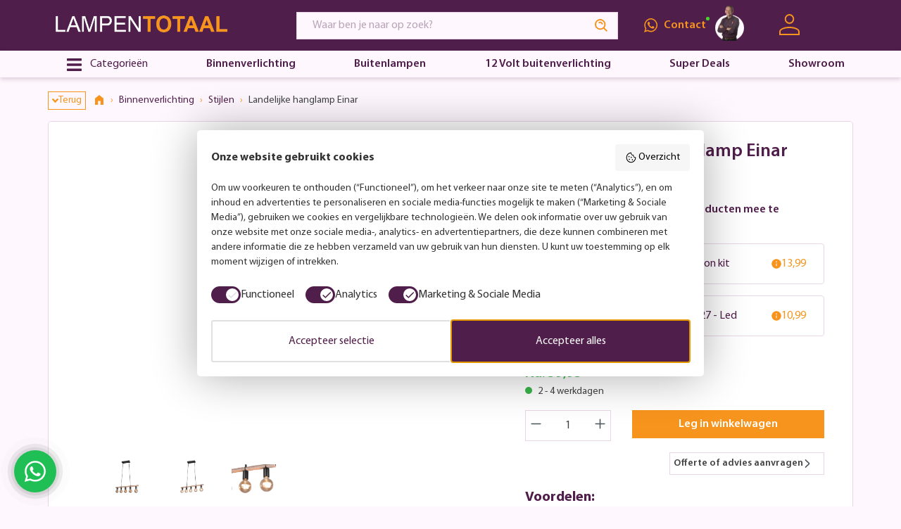

--- FILE ---
content_type: text/html; charset=UTF-8
request_url: https://www.lampentotaal.nl/landelijke-hanglamp-einar-80950
body_size: 64454
content:

<!DOCTYPE html>

<html lang="nl-NL"
      itemscope="itemscope"
      itemtype="https://schema.org/WebPage">

                                
    <head>
                                        <meta charset="utf-8"><script type="text/javascript">(window.NREUM||(NREUM={})).init={privacy:{cookies_enabled:true},ajax:{deny_list:["bam.eu01.nr-data.net"]},feature_flags:["soft_nav"],distributed_tracing:{enabled:true}};(window.NREUM||(NREUM={})).loader_config={agentID:"538625379",accountID:"3064061",trustKey:"3064061",xpid:"VwYBVVZVCRAEUFJXAAYDVl0=",licenseKey:"NRJS-2e36a6056a7c76f62cc",applicationID:"443577409",browserID:"538625379"};;/*! For license information please see nr-loader-spa-1.308.0.min.js.LICENSE.txt */
(()=>{var e,t,r={384:(e,t,r)=>{"use strict";r.d(t,{NT:()=>a,US:()=>u,Zm:()=>o,bQ:()=>d,dV:()=>c,pV:()=>l});var n=r(6154),i=r(1863),s=r(1910);const a={beacon:"bam.nr-data.net",errorBeacon:"bam.nr-data.net"};function o(){return n.gm.NREUM||(n.gm.NREUM={}),void 0===n.gm.newrelic&&(n.gm.newrelic=n.gm.NREUM),n.gm.NREUM}function c(){let e=o();return e.o||(e.o={ST:n.gm.setTimeout,SI:n.gm.setImmediate||n.gm.setInterval,CT:n.gm.clearTimeout,XHR:n.gm.XMLHttpRequest,REQ:n.gm.Request,EV:n.gm.Event,PR:n.gm.Promise,MO:n.gm.MutationObserver,FETCH:n.gm.fetch,WS:n.gm.WebSocket},(0,s.i)(...Object.values(e.o))),e}function d(e,t){let r=o();r.initializedAgents??={},t.initializedAt={ms:(0,i.t)(),date:new Date},r.initializedAgents[e]=t}function u(e,t){o()[e]=t}function l(){return function(){let e=o();const t=e.info||{};e.info={beacon:a.beacon,errorBeacon:a.errorBeacon,...t}}(),function(){let e=o();const t=e.init||{};e.init={...t}}(),c(),function(){let e=o();const t=e.loader_config||{};e.loader_config={...t}}(),o()}},782:(e,t,r)=>{"use strict";r.d(t,{T:()=>n});const n=r(860).K7.pageViewTiming},860:(e,t,r)=>{"use strict";r.d(t,{$J:()=>u,K7:()=>c,P3:()=>d,XX:()=>i,Yy:()=>o,df:()=>s,qY:()=>n,v4:()=>a});const n="events",i="jserrors",s="browser/blobs",a="rum",o="browser/logs",c={ajax:"ajax",genericEvents:"generic_events",jserrors:i,logging:"logging",metrics:"metrics",pageAction:"page_action",pageViewEvent:"page_view_event",pageViewTiming:"page_view_timing",sessionReplay:"session_replay",sessionTrace:"session_trace",softNav:"soft_navigations",spa:"spa"},d={[c.pageViewEvent]:1,[c.pageViewTiming]:2,[c.metrics]:3,[c.jserrors]:4,[c.spa]:5,[c.ajax]:6,[c.sessionTrace]:7,[c.softNav]:8,[c.sessionReplay]:9,[c.logging]:10,[c.genericEvents]:11},u={[c.pageViewEvent]:a,[c.pageViewTiming]:n,[c.ajax]:n,[c.spa]:n,[c.softNav]:n,[c.metrics]:i,[c.jserrors]:i,[c.sessionTrace]:s,[c.sessionReplay]:s,[c.logging]:o,[c.genericEvents]:"ins"}},944:(e,t,r)=>{"use strict";r.d(t,{R:()=>i});var n=r(3241);function i(e,t){"function"==typeof console.debug&&(console.debug("New Relic Warning: https://github.com/newrelic/newrelic-browser-agent/blob/main/docs/warning-codes.md#".concat(e),t),(0,n.W)({agentIdentifier:null,drained:null,type:"data",name:"warn",feature:"warn",data:{code:e,secondary:t}}))}},993:(e,t,r)=>{"use strict";r.d(t,{A$:()=>s,ET:()=>a,TZ:()=>o,p_:()=>i});var n=r(860);const i={ERROR:"ERROR",WARN:"WARN",INFO:"INFO",DEBUG:"DEBUG",TRACE:"TRACE"},s={OFF:0,ERROR:1,WARN:2,INFO:3,DEBUG:4,TRACE:5},a="log",o=n.K7.logging},1541:(e,t,r)=>{"use strict";r.d(t,{U:()=>i,f:()=>n});const n={MFE:"MFE",BA:"BA"};function i(e,t){if(2!==t?.harvestEndpointVersion)return{};const r=t.agentRef.runtime.appMetadata.agents[0].entityGuid;return e?{"source.id":e.id,"source.name":e.name,"source.type":e.type,"parent.id":e.parent?.id||r,"parent.type":e.parent?.type||n.BA}:{"entity.guid":r,appId:t.agentRef.info.applicationID}}},1687:(e,t,r)=>{"use strict";r.d(t,{Ak:()=>d,Ze:()=>h,x3:()=>u});var n=r(3241),i=r(7836),s=r(3606),a=r(860),o=r(2646);const c={};function d(e,t){const r={staged:!1,priority:a.P3[t]||0};l(e),c[e].get(t)||c[e].set(t,r)}function u(e,t){e&&c[e]&&(c[e].get(t)&&c[e].delete(t),p(e,t,!1),c[e].size&&f(e))}function l(e){if(!e)throw new Error("agentIdentifier required");c[e]||(c[e]=new Map)}function h(e="",t="feature",r=!1){if(l(e),!e||!c[e].get(t)||r)return p(e,t);c[e].get(t).staged=!0,f(e)}function f(e){const t=Array.from(c[e]);t.every(([e,t])=>t.staged)&&(t.sort((e,t)=>e[1].priority-t[1].priority),t.forEach(([t])=>{c[e].delete(t),p(e,t)}))}function p(e,t,r=!0){const a=e?i.ee.get(e):i.ee,c=s.i.handlers;if(!a.aborted&&a.backlog&&c){if((0,n.W)({agentIdentifier:e,type:"lifecycle",name:"drain",feature:t}),r){const e=a.backlog[t],r=c[t];if(r){for(let t=0;e&&t<e.length;++t)g(e[t],r);Object.entries(r).forEach(([e,t])=>{Object.values(t||{}).forEach(t=>{t[0]?.on&&t[0]?.context()instanceof o.y&&t[0].on(e,t[1])})})}}a.isolatedBacklog||delete c[t],a.backlog[t]=null,a.emit("drain-"+t,[])}}function g(e,t){var r=e[1];Object.values(t[r]||{}).forEach(t=>{var r=e[0];if(t[0]===r){var n=t[1],i=e[3],s=e[2];n.apply(i,s)}})}},1738:(e,t,r)=>{"use strict";r.d(t,{U:()=>f,Y:()=>h});var n=r(3241),i=r(9908),s=r(1863),a=r(944),o=r(5701),c=r(3969),d=r(8362),u=r(860),l=r(4261);function h(e,t,r,s){const h=s||r;!h||h[e]&&h[e]!==d.d.prototype[e]||(h[e]=function(){(0,i.p)(c.xV,["API/"+e+"/called"],void 0,u.K7.metrics,r.ee),(0,n.W)({agentIdentifier:r.agentIdentifier,drained:!!o.B?.[r.agentIdentifier],type:"data",name:"api",feature:l.Pl+e,data:{}});try{return t.apply(this,arguments)}catch(e){(0,a.R)(23,e)}})}function f(e,t,r,n,a){const o=e.info;null===r?delete o.jsAttributes[t]:o.jsAttributes[t]=r,(a||null===r)&&(0,i.p)(l.Pl+n,[(0,s.t)(),t,r],void 0,"session",e.ee)}},1741:(e,t,r)=>{"use strict";r.d(t,{W:()=>s});var n=r(944),i=r(4261);class s{#e(e,...t){if(this[e]!==s.prototype[e])return this[e](...t);(0,n.R)(35,e)}addPageAction(e,t){return this.#e(i.hG,e,t)}register(e){return this.#e(i.eY,e)}recordCustomEvent(e,t){return this.#e(i.fF,e,t)}setPageViewName(e,t){return this.#e(i.Fw,e,t)}setCustomAttribute(e,t,r){return this.#e(i.cD,e,t,r)}noticeError(e,t){return this.#e(i.o5,e,t)}setUserId(e,t=!1){return this.#e(i.Dl,e,t)}setApplicationVersion(e){return this.#e(i.nb,e)}setErrorHandler(e){return this.#e(i.bt,e)}addRelease(e,t){return this.#e(i.k6,e,t)}log(e,t){return this.#e(i.$9,e,t)}start(){return this.#e(i.d3)}finished(e){return this.#e(i.BL,e)}recordReplay(){return this.#e(i.CH)}pauseReplay(){return this.#e(i.Tb)}addToTrace(e){return this.#e(i.U2,e)}setCurrentRouteName(e){return this.#e(i.PA,e)}interaction(e){return this.#e(i.dT,e)}wrapLogger(e,t,r){return this.#e(i.Wb,e,t,r)}measure(e,t){return this.#e(i.V1,e,t)}consent(e){return this.#e(i.Pv,e)}}},1863:(e,t,r)=>{"use strict";function n(){return Math.floor(performance.now())}r.d(t,{t:()=>n})},1910:(e,t,r)=>{"use strict";r.d(t,{i:()=>s});var n=r(944);const i=new Map;function s(...e){return e.every(e=>{if(i.has(e))return i.get(e);const t="function"==typeof e?e.toString():"",r=t.includes("[native code]"),s=t.includes("nrWrapper");return r||s||(0,n.R)(64,e?.name||t),i.set(e,r),r})}},2555:(e,t,r)=>{"use strict";r.d(t,{D:()=>o,f:()=>a});var n=r(384),i=r(8122);const s={beacon:n.NT.beacon,errorBeacon:n.NT.errorBeacon,licenseKey:void 0,applicationID:void 0,sa:void 0,queueTime:void 0,applicationTime:void 0,ttGuid:void 0,user:void 0,account:void 0,product:void 0,extra:void 0,jsAttributes:{},userAttributes:void 0,atts:void 0,transactionName:void 0,tNamePlain:void 0};function a(e){try{return!!e.licenseKey&&!!e.errorBeacon&&!!e.applicationID}catch(e){return!1}}const o=e=>(0,i.a)(e,s)},2614:(e,t,r)=>{"use strict";r.d(t,{BB:()=>a,H3:()=>n,g:()=>d,iL:()=>c,tS:()=>o,uh:()=>i,wk:()=>s});const n="NRBA",i="SESSION",s=144e5,a=18e5,o={STARTED:"session-started",PAUSE:"session-pause",RESET:"session-reset",RESUME:"session-resume",UPDATE:"session-update"},c={SAME_TAB:"same-tab",CROSS_TAB:"cross-tab"},d={OFF:0,FULL:1,ERROR:2}},2646:(e,t,r)=>{"use strict";r.d(t,{y:()=>n});class n{constructor(e){this.contextId=e}}},2843:(e,t,r)=>{"use strict";r.d(t,{G:()=>s,u:()=>i});var n=r(3878);function i(e,t=!1,r,i){(0,n.DD)("visibilitychange",function(){if(t)return void("hidden"===document.visibilityState&&e());e(document.visibilityState)},r,i)}function s(e,t,r){(0,n.sp)("pagehide",e,t,r)}},3241:(e,t,r)=>{"use strict";r.d(t,{W:()=>s});var n=r(6154);const i="newrelic";function s(e={}){try{n.gm.dispatchEvent(new CustomEvent(i,{detail:e}))}catch(e){}}},3304:(e,t,r)=>{"use strict";r.d(t,{A:()=>s});var n=r(7836);const i=()=>{const e=new WeakSet;return(t,r)=>{if("object"==typeof r&&null!==r){if(e.has(r))return;e.add(r)}return r}};function s(e){try{return JSON.stringify(e,i())??""}catch(e){try{n.ee.emit("internal-error",[e])}catch(e){}return""}}},3333:(e,t,r)=>{"use strict";r.d(t,{$v:()=>u,TZ:()=>n,Xh:()=>c,Zp:()=>i,kd:()=>d,mq:()=>o,nf:()=>a,qN:()=>s});const n=r(860).K7.genericEvents,i=["auxclick","click","copy","keydown","paste","scrollend"],s=["focus","blur"],a=4,o=1e3,c=2e3,d=["PageAction","UserAction","BrowserPerformance"],u={RESOURCES:"experimental.resources",REGISTER:"register"}},3434:(e,t,r)=>{"use strict";r.d(t,{Jt:()=>s,YM:()=>d});var n=r(7836),i=r(5607);const s="nr@original:".concat(i.W),a=50;var o=Object.prototype.hasOwnProperty,c=!1;function d(e,t){return e||(e=n.ee),r.inPlace=function(e,t,n,i,s){n||(n="");const a="-"===n.charAt(0);for(let o=0;o<t.length;o++){const c=t[o],d=e[c];l(d)||(e[c]=r(d,a?c+n:n,i,c,s))}},r.flag=s,r;function r(t,r,n,c,d){return l(t)?t:(r||(r=""),nrWrapper[s]=t,function(e,t,r){if(Object.defineProperty&&Object.keys)try{return Object.keys(e).forEach(function(r){Object.defineProperty(t,r,{get:function(){return e[r]},set:function(t){return e[r]=t,t}})}),t}catch(e){u([e],r)}for(var n in e)o.call(e,n)&&(t[n]=e[n])}(t,nrWrapper,e),nrWrapper);function nrWrapper(){var s,o,l,h;let f;try{o=this,s=[...arguments],l="function"==typeof n?n(s,o):n||{}}catch(t){u([t,"",[s,o,c],l],e)}i(r+"start",[s,o,c],l,d);const p=performance.now();let g;try{return h=t.apply(o,s),g=performance.now(),h}catch(e){throw g=performance.now(),i(r+"err",[s,o,e],l,d),f=e,f}finally{const e=g-p,t={start:p,end:g,duration:e,isLongTask:e>=a,methodName:c,thrownError:f};t.isLongTask&&i("long-task",[t,o],l,d),i(r+"end",[s,o,h],l,d)}}}function i(r,n,i,s){if(!c||t){var a=c;c=!0;try{e.emit(r,n,i,t,s)}catch(t){u([t,r,n,i],e)}c=a}}}function u(e,t){t||(t=n.ee);try{t.emit("internal-error",e)}catch(e){}}function l(e){return!(e&&"function"==typeof e&&e.apply&&!e[s])}},3606:(e,t,r)=>{"use strict";r.d(t,{i:()=>s});var n=r(9908);s.on=a;var i=s.handlers={};function s(e,t,r,s){a(s||n.d,i,e,t,r)}function a(e,t,r,i,s){s||(s="feature"),e||(e=n.d);var a=t[s]=t[s]||{};(a[r]=a[r]||[]).push([e,i])}},3738:(e,t,r)=>{"use strict";r.d(t,{He:()=>i,Kp:()=>o,Lc:()=>d,Rz:()=>u,TZ:()=>n,bD:()=>s,d3:()=>a,jx:()=>l,sl:()=>h,uP:()=>c});const n=r(860).K7.sessionTrace,i="bstResource",s="resource",a="-start",o="-end",c="fn"+a,d="fn"+o,u="pushState",l=1e3,h=3e4},3785:(e,t,r)=>{"use strict";r.d(t,{R:()=>c,b:()=>d});var n=r(9908),i=r(1863),s=r(860),a=r(3969),o=r(993);function c(e,t,r={},c=o.p_.INFO,d=!0,u,l=(0,i.t)()){(0,n.p)(a.xV,["API/logging/".concat(c.toLowerCase(),"/called")],void 0,s.K7.metrics,e),(0,n.p)(o.ET,[l,t,r,c,d,u],void 0,s.K7.logging,e)}function d(e){return"string"==typeof e&&Object.values(o.p_).some(t=>t===e.toUpperCase().trim())}},3878:(e,t,r)=>{"use strict";function n(e,t){return{capture:e,passive:!1,signal:t}}function i(e,t,r=!1,i){window.addEventListener(e,t,n(r,i))}function s(e,t,r=!1,i){document.addEventListener(e,t,n(r,i))}r.d(t,{DD:()=>s,jT:()=>n,sp:()=>i})},3962:(e,t,r)=>{"use strict";r.d(t,{AM:()=>a,O2:()=>l,OV:()=>s,Qu:()=>h,TZ:()=>c,ih:()=>f,pP:()=>o,t1:()=>u,tC:()=>i,wD:()=>d});var n=r(860);const i=["click","keydown","submit"],s="popstate",a="api",o="initialPageLoad",c=n.K7.softNav,d=5e3,u=500,l={INITIAL_PAGE_LOAD:"",ROUTE_CHANGE:1,UNSPECIFIED:2},h={INTERACTION:1,AJAX:2,CUSTOM_END:3,CUSTOM_TRACER:4},f={IP:"in progress",PF:"pending finish",FIN:"finished",CAN:"cancelled"}},3969:(e,t,r)=>{"use strict";r.d(t,{TZ:()=>n,XG:()=>o,rs:()=>i,xV:()=>a,z_:()=>s});const n=r(860).K7.metrics,i="sm",s="cm",a="storeSupportabilityMetrics",o="storeEventMetrics"},4234:(e,t,r)=>{"use strict";r.d(t,{W:()=>s});var n=r(7836),i=r(1687);class s{constructor(e,t){this.agentIdentifier=e,this.ee=n.ee.get(e),this.featureName=t,this.blocked=!1}deregisterDrain(){(0,i.x3)(this.agentIdentifier,this.featureName)}}},4261:(e,t,r)=>{"use strict";r.d(t,{$9:()=>u,BL:()=>c,CH:()=>p,Dl:()=>R,Fw:()=>w,PA:()=>v,Pl:()=>n,Pv:()=>A,Tb:()=>h,U2:()=>a,V1:()=>E,Wb:()=>T,bt:()=>y,cD:()=>b,d3:()=>x,dT:()=>d,eY:()=>g,fF:()=>f,hG:()=>s,hw:()=>i,k6:()=>o,nb:()=>m,o5:()=>l});const n="api-",i=n+"ixn-",s="addPageAction",a="addToTrace",o="addRelease",c="finished",d="interaction",u="log",l="noticeError",h="pauseReplay",f="recordCustomEvent",p="recordReplay",g="register",m="setApplicationVersion",v="setCurrentRouteName",b="setCustomAttribute",y="setErrorHandler",w="setPageViewName",R="setUserId",x="start",T="wrapLogger",E="measure",A="consent"},5205:(e,t,r)=>{"use strict";r.d(t,{j:()=>S});var n=r(384),i=r(1741);var s=r(2555),a=r(3333);const o=e=>{if(!e||"string"!=typeof e)return!1;try{document.createDocumentFragment().querySelector(e)}catch{return!1}return!0};var c=r(2614),d=r(944),u=r(8122);const l="[data-nr-mask]",h=e=>(0,u.a)(e,(()=>{const e={feature_flags:[],experimental:{allow_registered_children:!1,resources:!1},mask_selector:"*",block_selector:"[data-nr-block]",mask_input_options:{color:!1,date:!1,"datetime-local":!1,email:!1,month:!1,number:!1,range:!1,search:!1,tel:!1,text:!1,time:!1,url:!1,week:!1,textarea:!1,select:!1,password:!0}};return{ajax:{deny_list:void 0,block_internal:!0,enabled:!0,autoStart:!0},api:{get allow_registered_children(){return e.feature_flags.includes(a.$v.REGISTER)||e.experimental.allow_registered_children},set allow_registered_children(t){e.experimental.allow_registered_children=t},duplicate_registered_data:!1},browser_consent_mode:{enabled:!1},distributed_tracing:{enabled:void 0,exclude_newrelic_header:void 0,cors_use_newrelic_header:void 0,cors_use_tracecontext_headers:void 0,allowed_origins:void 0},get feature_flags(){return e.feature_flags},set feature_flags(t){e.feature_flags=t},generic_events:{enabled:!0,autoStart:!0},harvest:{interval:30},jserrors:{enabled:!0,autoStart:!0},logging:{enabled:!0,autoStart:!0},metrics:{enabled:!0,autoStart:!0},obfuscate:void 0,page_action:{enabled:!0},page_view_event:{enabled:!0,autoStart:!0},page_view_timing:{enabled:!0,autoStart:!0},performance:{capture_marks:!1,capture_measures:!1,capture_detail:!0,resources:{get enabled(){return e.feature_flags.includes(a.$v.RESOURCES)||e.experimental.resources},set enabled(t){e.experimental.resources=t},asset_types:[],first_party_domains:[],ignore_newrelic:!0}},privacy:{cookies_enabled:!0},proxy:{assets:void 0,beacon:void 0},session:{expiresMs:c.wk,inactiveMs:c.BB},session_replay:{autoStart:!0,enabled:!1,preload:!1,sampling_rate:10,error_sampling_rate:100,collect_fonts:!1,inline_images:!1,fix_stylesheets:!0,mask_all_inputs:!0,get mask_text_selector(){return e.mask_selector},set mask_text_selector(t){o(t)?e.mask_selector="".concat(t,",").concat(l):""===t||null===t?e.mask_selector=l:(0,d.R)(5,t)},get block_class(){return"nr-block"},get ignore_class(){return"nr-ignore"},get mask_text_class(){return"nr-mask"},get block_selector(){return e.block_selector},set block_selector(t){o(t)?e.block_selector+=",".concat(t):""!==t&&(0,d.R)(6,t)},get mask_input_options(){return e.mask_input_options},set mask_input_options(t){t&&"object"==typeof t?e.mask_input_options={...t,password:!0}:(0,d.R)(7,t)}},session_trace:{enabled:!0,autoStart:!0},soft_navigations:{enabled:!0,autoStart:!0},spa:{enabled:!0,autoStart:!0},ssl:void 0,user_actions:{enabled:!0,elementAttributes:["id","className","tagName","type"]}}})());var f=r(6154),p=r(9324);let g=0;const m={buildEnv:p.F3,distMethod:p.Xs,version:p.xv,originTime:f.WN},v={consented:!1},b={appMetadata:{},get consented(){return this.session?.state?.consent||v.consented},set consented(e){v.consented=e},customTransaction:void 0,denyList:void 0,disabled:!1,harvester:void 0,isolatedBacklog:!1,isRecording:!1,loaderType:void 0,maxBytes:3e4,obfuscator:void 0,onerror:void 0,ptid:void 0,releaseIds:{},session:void 0,timeKeeper:void 0,registeredEntities:[],jsAttributesMetadata:{bytes:0},get harvestCount(){return++g}},y=e=>{const t=(0,u.a)(e,b),r=Object.keys(m).reduce((e,t)=>(e[t]={value:m[t],writable:!1,configurable:!0,enumerable:!0},e),{});return Object.defineProperties(t,r)};var w=r(5701);const R=e=>{const t=e.startsWith("http");e+="/",r.p=t?e:"https://"+e};var x=r(7836),T=r(3241);const E={accountID:void 0,trustKey:void 0,agentID:void 0,licenseKey:void 0,applicationID:void 0,xpid:void 0},A=e=>(0,u.a)(e,E),_=new Set;function S(e,t={},r,a){let{init:o,info:c,loader_config:d,runtime:u={},exposed:l=!0}=t;if(!c){const e=(0,n.pV)();o=e.init,c=e.info,d=e.loader_config}e.init=h(o||{}),e.loader_config=A(d||{}),c.jsAttributes??={},f.bv&&(c.jsAttributes.isWorker=!0),e.info=(0,s.D)(c);const p=e.init,g=[c.beacon,c.errorBeacon];_.has(e.agentIdentifier)||(p.proxy.assets&&(R(p.proxy.assets),g.push(p.proxy.assets)),p.proxy.beacon&&g.push(p.proxy.beacon),e.beacons=[...g],function(e){const t=(0,n.pV)();Object.getOwnPropertyNames(i.W.prototype).forEach(r=>{const n=i.W.prototype[r];if("function"!=typeof n||"constructor"===n)return;let s=t[r];e[r]&&!1!==e.exposed&&"micro-agent"!==e.runtime?.loaderType&&(t[r]=(...t)=>{const n=e[r](...t);return s?s(...t):n})})}(e),(0,n.US)("activatedFeatures",w.B)),u.denyList=[...p.ajax.deny_list||[],...p.ajax.block_internal?g:[]],u.ptid=e.agentIdentifier,u.loaderType=r,e.runtime=y(u),_.has(e.agentIdentifier)||(e.ee=x.ee.get(e.agentIdentifier),e.exposed=l,(0,T.W)({agentIdentifier:e.agentIdentifier,drained:!!w.B?.[e.agentIdentifier],type:"lifecycle",name:"initialize",feature:void 0,data:e.config})),_.add(e.agentIdentifier)}},5270:(e,t,r)=>{"use strict";r.d(t,{Aw:()=>a,SR:()=>s,rF:()=>o});var n=r(384),i=r(7767);function s(e){return!!(0,n.dV)().o.MO&&(0,i.V)(e)&&!0===e?.session_trace.enabled}function a(e){return!0===e?.session_replay.preload&&s(e)}function o(e,t){try{if("string"==typeof t?.type){if("password"===t.type.toLowerCase())return"*".repeat(e?.length||0);if(void 0!==t?.dataset?.nrUnmask||t?.classList?.contains("nr-unmask"))return e}}catch(e){}return"string"==typeof e?e.replace(/[\S]/g,"*"):"*".repeat(e?.length||0)}},5289:(e,t,r)=>{"use strict";r.d(t,{GG:()=>a,Qr:()=>c,sB:()=>o});var n=r(3878),i=r(6389);function s(){return"undefined"==typeof document||"complete"===document.readyState}function a(e,t){if(s())return e();const r=(0,i.J)(e),a=setInterval(()=>{s()&&(clearInterval(a),r())},500);(0,n.sp)("load",r,t)}function o(e){if(s())return e();(0,n.DD)("DOMContentLoaded",e)}function c(e){if(s())return e();(0,n.sp)("popstate",e)}},5607:(e,t,r)=>{"use strict";r.d(t,{W:()=>n});const n=(0,r(9566).bz)()},5701:(e,t,r)=>{"use strict";r.d(t,{B:()=>s,t:()=>a});var n=r(3241);const i=new Set,s={};function a(e,t){const r=t.agentIdentifier;s[r]??={},e&&"object"==typeof e&&(i.has(r)||(t.ee.emit("rumresp",[e]),s[r]=e,i.add(r),(0,n.W)({agentIdentifier:r,loaded:!0,drained:!0,type:"lifecycle",name:"load",feature:void 0,data:e})))}},6154:(e,t,r)=>{"use strict";r.d(t,{OF:()=>d,RI:()=>i,WN:()=>h,bv:()=>s,eN:()=>f,gm:()=>a,lR:()=>l,m:()=>c,mw:()=>o,sb:()=>u});var n=r(1863);const i="undefined"!=typeof window&&!!window.document,s="undefined"!=typeof WorkerGlobalScope&&("undefined"!=typeof self&&self instanceof WorkerGlobalScope&&self.navigator instanceof WorkerNavigator||"undefined"!=typeof globalThis&&globalThis instanceof WorkerGlobalScope&&globalThis.navigator instanceof WorkerNavigator),a=i?window:"undefined"!=typeof WorkerGlobalScope&&("undefined"!=typeof self&&self instanceof WorkerGlobalScope&&self||"undefined"!=typeof globalThis&&globalThis instanceof WorkerGlobalScope&&globalThis),o=Boolean("hidden"===a?.document?.visibilityState),c=""+a?.location,d=/iPad|iPhone|iPod/.test(a.navigator?.userAgent),u=d&&"undefined"==typeof SharedWorker,l=(()=>{const e=a.navigator?.userAgent?.match(/Firefox[/\s](\d+\.\d+)/);return Array.isArray(e)&&e.length>=2?+e[1]:0})(),h=Date.now()-(0,n.t)(),f=()=>"undefined"!=typeof PerformanceNavigationTiming&&a?.performance?.getEntriesByType("navigation")?.[0]?.responseStart},6344:(e,t,r)=>{"use strict";r.d(t,{BB:()=>u,Qb:()=>l,TZ:()=>i,Ug:()=>a,Vh:()=>s,_s:()=>o,bc:()=>d,yP:()=>c});var n=r(2614);const i=r(860).K7.sessionReplay,s="errorDuringReplay",a=.12,o={DomContentLoaded:0,Load:1,FullSnapshot:2,IncrementalSnapshot:3,Meta:4,Custom:5},c={[n.g.ERROR]:15e3,[n.g.FULL]:3e5,[n.g.OFF]:0},d={RESET:{message:"Session was reset",sm:"Reset"},IMPORT:{message:"Recorder failed to import",sm:"Import"},TOO_MANY:{message:"429: Too Many Requests",sm:"Too-Many"},TOO_BIG:{message:"Payload was too large",sm:"Too-Big"},CROSS_TAB:{message:"Session Entity was set to OFF on another tab",sm:"Cross-Tab"},ENTITLEMENTS:{message:"Session Replay is not allowed and will not be started",sm:"Entitlement"}},u=5e3,l={API:"api",RESUME:"resume",SWITCH_TO_FULL:"switchToFull",INITIALIZE:"initialize",PRELOAD:"preload"}},6389:(e,t,r)=>{"use strict";function n(e,t=500,r={}){const n=r?.leading||!1;let i;return(...r)=>{n&&void 0===i&&(e.apply(this,r),i=setTimeout(()=>{i=clearTimeout(i)},t)),n||(clearTimeout(i),i=setTimeout(()=>{e.apply(this,r)},t))}}function i(e){let t=!1;return(...r)=>{t||(t=!0,e.apply(this,r))}}r.d(t,{J:()=>i,s:()=>n})},6630:(e,t,r)=>{"use strict";r.d(t,{T:()=>n});const n=r(860).K7.pageViewEvent},6774:(e,t,r)=>{"use strict";r.d(t,{T:()=>n});const n=r(860).K7.jserrors},7295:(e,t,r)=>{"use strict";r.d(t,{Xv:()=>a,gX:()=>i,iW:()=>s});var n=[];function i(e){if(!e||s(e))return!1;if(0===n.length)return!0;if("*"===n[0].hostname)return!1;for(var t=0;t<n.length;t++){var r=n[t];if(r.hostname.test(e.hostname)&&r.pathname.test(e.pathname))return!1}return!0}function s(e){return void 0===e.hostname}function a(e){if(n=[],e&&e.length)for(var t=0;t<e.length;t++){let r=e[t];if(!r)continue;if("*"===r)return void(n=[{hostname:"*"}]);0===r.indexOf("http://")?r=r.substring(7):0===r.indexOf("https://")&&(r=r.substring(8));const i=r.indexOf("/");let s,a;i>0?(s=r.substring(0,i),a=r.substring(i)):(s=r,a="*");let[c]=s.split(":");n.push({hostname:o(c),pathname:o(a,!0)})}}function o(e,t=!1){const r=e.replace(/[.+?^${}()|[\]\\]/g,e=>"\\"+e).replace(/\*/g,".*?");return new RegExp((t?"^":"")+r+"$")}},7485:(e,t,r)=>{"use strict";r.d(t,{D:()=>i});var n=r(6154);function i(e){if(0===(e||"").indexOf("data:"))return{protocol:"data"};try{const t=new URL(e,location.href),r={port:t.port,hostname:t.hostname,pathname:t.pathname,search:t.search,protocol:t.protocol.slice(0,t.protocol.indexOf(":")),sameOrigin:t.protocol===n.gm?.location?.protocol&&t.host===n.gm?.location?.host};return r.port&&""!==r.port||("http:"===t.protocol&&(r.port="80"),"https:"===t.protocol&&(r.port="443")),r.pathname&&""!==r.pathname?r.pathname.startsWith("/")||(r.pathname="/".concat(r.pathname)):r.pathname="/",r}catch(e){return{}}}},7699:(e,t,r)=>{"use strict";r.d(t,{It:()=>s,KC:()=>o,No:()=>i,qh:()=>a});var n=r(860);const i=16e3,s=1e6,a="SESSION_ERROR",o={[n.K7.logging]:!0,[n.K7.genericEvents]:!1,[n.K7.jserrors]:!1,[n.K7.ajax]:!1}},7767:(e,t,r)=>{"use strict";r.d(t,{V:()=>i});var n=r(6154);const i=e=>n.RI&&!0===e?.privacy.cookies_enabled},7836:(e,t,r)=>{"use strict";r.d(t,{P:()=>o,ee:()=>c});var n=r(384),i=r(8990),s=r(2646),a=r(5607);const o="nr@context:".concat(a.W),c=function e(t,r){var n={},a={},u={},l=!1;try{l=16===r.length&&d.initializedAgents?.[r]?.runtime.isolatedBacklog}catch(e){}var h={on:p,addEventListener:p,removeEventListener:function(e,t){var r=n[e];if(!r)return;for(var i=0;i<r.length;i++)r[i]===t&&r.splice(i,1)},emit:function(e,r,n,i,s){!1!==s&&(s=!0);if(c.aborted&&!i)return;t&&s&&t.emit(e,r,n);var o=f(n);g(e).forEach(e=>{e.apply(o,r)});var d=v()[a[e]];d&&d.push([h,e,r,o]);return o},get:m,listeners:g,context:f,buffer:function(e,t){const r=v();if(t=t||"feature",h.aborted)return;Object.entries(e||{}).forEach(([e,n])=>{a[n]=t,t in r||(r[t]=[])})},abort:function(){h._aborted=!0,Object.keys(h.backlog).forEach(e=>{delete h.backlog[e]})},isBuffering:function(e){return!!v()[a[e]]},debugId:r,backlog:l?{}:t&&"object"==typeof t.backlog?t.backlog:{},isolatedBacklog:l};return Object.defineProperty(h,"aborted",{get:()=>{let e=h._aborted||!1;return e||(t&&(e=t.aborted),e)}}),h;function f(e){return e&&e instanceof s.y?e:e?(0,i.I)(e,o,()=>new s.y(o)):new s.y(o)}function p(e,t){n[e]=g(e).concat(t)}function g(e){return n[e]||[]}function m(t){return u[t]=u[t]||e(h,t)}function v(){return h.backlog}}(void 0,"globalEE"),d=(0,n.Zm)();d.ee||(d.ee=c)},8122:(e,t,r)=>{"use strict";r.d(t,{a:()=>i});var n=r(944);function i(e,t){try{if(!e||"object"!=typeof e)return(0,n.R)(3);if(!t||"object"!=typeof t)return(0,n.R)(4);const r=Object.create(Object.getPrototypeOf(t),Object.getOwnPropertyDescriptors(t)),s=0===Object.keys(r).length?e:r;for(let a in s)if(void 0!==e[a])try{if(null===e[a]){r[a]=null;continue}Array.isArray(e[a])&&Array.isArray(t[a])?r[a]=Array.from(new Set([...e[a],...t[a]])):"object"==typeof e[a]&&"object"==typeof t[a]?r[a]=i(e[a],t[a]):r[a]=e[a]}catch(e){r[a]||(0,n.R)(1,e)}return r}catch(e){(0,n.R)(2,e)}}},8139:(e,t,r)=>{"use strict";r.d(t,{u:()=>h});var n=r(7836),i=r(3434),s=r(8990),a=r(6154);const o={},c=a.gm.XMLHttpRequest,d="addEventListener",u="removeEventListener",l="nr@wrapped:".concat(n.P);function h(e){var t=function(e){return(e||n.ee).get("events")}(e);if(o[t.debugId]++)return t;o[t.debugId]=1;var r=(0,i.YM)(t,!0);function h(e){r.inPlace(e,[d,u],"-",p)}function p(e,t){return e[1]}return"getPrototypeOf"in Object&&(a.RI&&f(document,h),c&&f(c.prototype,h),f(a.gm,h)),t.on(d+"-start",function(e,t){var n=e[1];if(null!==n&&("function"==typeof n||"object"==typeof n)&&"newrelic"!==e[0]){var i=(0,s.I)(n,l,function(){var e={object:function(){if("function"!=typeof n.handleEvent)return;return n.handleEvent.apply(n,arguments)},function:n}[typeof n];return e?r(e,"fn-",null,e.name||"anonymous"):n});this.wrapped=e[1]=i}}),t.on(u+"-start",function(e){e[1]=this.wrapped||e[1]}),t}function f(e,t,...r){let n=e;for(;"object"==typeof n&&!Object.prototype.hasOwnProperty.call(n,d);)n=Object.getPrototypeOf(n);n&&t(n,...r)}},8362:(e,t,r)=>{"use strict";r.d(t,{d:()=>s});var n=r(9566),i=r(1741);class s extends i.W{agentIdentifier=(0,n.LA)(16)}},8374:(e,t,r)=>{r.nc=(()=>{try{return document?.currentScript?.nonce}catch(e){}return""})()},8990:(e,t,r)=>{"use strict";r.d(t,{I:()=>i});var n=Object.prototype.hasOwnProperty;function i(e,t,r){if(n.call(e,t))return e[t];var i=r();if(Object.defineProperty&&Object.keys)try{return Object.defineProperty(e,t,{value:i,writable:!0,enumerable:!1}),i}catch(e){}return e[t]=i,i}},9119:(e,t,r)=>{"use strict";r.d(t,{L:()=>s});var n=/([^?#]*)[^#]*(#[^?]*|$).*/,i=/([^?#]*)().*/;function s(e,t){return e?e.replace(t?n:i,"$1$2"):e}},9300:(e,t,r)=>{"use strict";r.d(t,{T:()=>n});const n=r(860).K7.ajax},9324:(e,t,r)=>{"use strict";r.d(t,{AJ:()=>a,F3:()=>i,Xs:()=>s,Yq:()=>o,xv:()=>n});const n="1.308.0",i="PROD",s="CDN",a="@newrelic/rrweb",o="1.0.1"},9566:(e,t,r)=>{"use strict";r.d(t,{LA:()=>o,ZF:()=>c,bz:()=>a,el:()=>d});var n=r(6154);const i="xxxxxxxx-xxxx-4xxx-yxxx-xxxxxxxxxxxx";function s(e,t){return e?15&e[t]:16*Math.random()|0}function a(){const e=n.gm?.crypto||n.gm?.msCrypto;let t,r=0;return e&&e.getRandomValues&&(t=e.getRandomValues(new Uint8Array(30))),i.split("").map(e=>"x"===e?s(t,r++).toString(16):"y"===e?(3&s()|8).toString(16):e).join("")}function o(e){const t=n.gm?.crypto||n.gm?.msCrypto;let r,i=0;t&&t.getRandomValues&&(r=t.getRandomValues(new Uint8Array(e)));const a=[];for(var o=0;o<e;o++)a.push(s(r,i++).toString(16));return a.join("")}function c(){return o(16)}function d(){return o(32)}},9908:(e,t,r)=>{"use strict";r.d(t,{d:()=>n,p:()=>i});var n=r(7836).ee.get("handle");function i(e,t,r,i,s){s?(s.buffer([e],i),s.emit(e,t,r)):(n.buffer([e],i),n.emit(e,t,r))}}},n={};function i(e){var t=n[e];if(void 0!==t)return t.exports;var s=n[e]={exports:{}};return r[e](s,s.exports,i),s.exports}i.m=r,i.d=(e,t)=>{for(var r in t)i.o(t,r)&&!i.o(e,r)&&Object.defineProperty(e,r,{enumerable:!0,get:t[r]})},i.f={},i.e=e=>Promise.all(Object.keys(i.f).reduce((t,r)=>(i.f[r](e,t),t),[])),i.u=e=>({212:"nr-spa-compressor",249:"nr-spa-recorder",478:"nr-spa"}[e]+"-1.308.0.min.js"),i.o=(e,t)=>Object.prototype.hasOwnProperty.call(e,t),e={},t="NRBA-1.308.0.PROD:",i.l=(r,n,s,a)=>{if(e[r])e[r].push(n);else{var o,c;if(void 0!==s)for(var d=document.getElementsByTagName("script"),u=0;u<d.length;u++){var l=d[u];if(l.getAttribute("src")==r||l.getAttribute("data-webpack")==t+s){o=l;break}}if(!o){c=!0;var h={478:"sha512-RSfSVnmHk59T/uIPbdSE0LPeqcEdF4/+XhfJdBuccH5rYMOEZDhFdtnh6X6nJk7hGpzHd9Ujhsy7lZEz/ORYCQ==",249:"sha512-ehJXhmntm85NSqW4MkhfQqmeKFulra3klDyY0OPDUE+sQ3GokHlPh1pmAzuNy//3j4ac6lzIbmXLvGQBMYmrkg==",212:"sha512-B9h4CR46ndKRgMBcK+j67uSR2RCnJfGefU+A7FrgR/k42ovXy5x/MAVFiSvFxuVeEk/pNLgvYGMp1cBSK/G6Fg=="};(o=document.createElement("script")).charset="utf-8",i.nc&&o.setAttribute("nonce",i.nc),o.setAttribute("data-webpack",t+s),o.src=r,0!==o.src.indexOf(window.location.origin+"/")&&(o.crossOrigin="anonymous"),h[a]&&(o.integrity=h[a])}e[r]=[n];var f=(t,n)=>{o.onerror=o.onload=null,clearTimeout(p);var i=e[r];if(delete e[r],o.parentNode&&o.parentNode.removeChild(o),i&&i.forEach(e=>e(n)),t)return t(n)},p=setTimeout(f.bind(null,void 0,{type:"timeout",target:o}),12e4);o.onerror=f.bind(null,o.onerror),o.onload=f.bind(null,o.onload),c&&document.head.appendChild(o)}},i.r=e=>{"undefined"!=typeof Symbol&&Symbol.toStringTag&&Object.defineProperty(e,Symbol.toStringTag,{value:"Module"}),Object.defineProperty(e,"__esModule",{value:!0})},i.p="https://js-agent.newrelic.com/",(()=>{var e={38:0,788:0};i.f.j=(t,r)=>{var n=i.o(e,t)?e[t]:void 0;if(0!==n)if(n)r.push(n[2]);else{var s=new Promise((r,i)=>n=e[t]=[r,i]);r.push(n[2]=s);var a=i.p+i.u(t),o=new Error;i.l(a,r=>{if(i.o(e,t)&&(0!==(n=e[t])&&(e[t]=void 0),n)){var s=r&&("load"===r.type?"missing":r.type),a=r&&r.target&&r.target.src;o.message="Loading chunk "+t+" failed: ("+s+": "+a+")",o.name="ChunkLoadError",o.type=s,o.request=a,n[1](o)}},"chunk-"+t,t)}};var t=(t,r)=>{var n,s,[a,o,c]=r,d=0;if(a.some(t=>0!==e[t])){for(n in o)i.o(o,n)&&(i.m[n]=o[n]);if(c)c(i)}for(t&&t(r);d<a.length;d++)s=a[d],i.o(e,s)&&e[s]&&e[s][0](),e[s]=0},r=self["webpackChunk:NRBA-1.308.0.PROD"]=self["webpackChunk:NRBA-1.308.0.PROD"]||[];r.forEach(t.bind(null,0)),r.push=t.bind(null,r.push.bind(r))})(),(()=>{"use strict";i(8374);var e=i(8362),t=i(860);const r=Object.values(t.K7);var n=i(5205);var s=i(9908),a=i(1863),o=i(4261),c=i(1738);var d=i(1687),u=i(4234),l=i(5289),h=i(6154),f=i(944),p=i(5270),g=i(7767),m=i(6389),v=i(7699);class b extends u.W{constructor(e,t){super(e.agentIdentifier,t),this.agentRef=e,this.abortHandler=void 0,this.featAggregate=void 0,this.loadedSuccessfully=void 0,this.onAggregateImported=new Promise(e=>{this.loadedSuccessfully=e}),this.deferred=Promise.resolve(),!1===e.init[this.featureName].autoStart?this.deferred=new Promise((t,r)=>{this.ee.on("manual-start-all",(0,m.J)(()=>{(0,d.Ak)(e.agentIdentifier,this.featureName),t()}))}):(0,d.Ak)(e.agentIdentifier,t)}importAggregator(e,t,r={}){if(this.featAggregate)return;const n=async()=>{let n;await this.deferred;try{if((0,g.V)(e.init)){const{setupAgentSession:t}=await i.e(478).then(i.bind(i,8766));n=t(e)}}catch(e){(0,f.R)(20,e),this.ee.emit("internal-error",[e]),(0,s.p)(v.qh,[e],void 0,this.featureName,this.ee)}try{if(!this.#t(this.featureName,n,e.init))return(0,d.Ze)(this.agentIdentifier,this.featureName),void this.loadedSuccessfully(!1);const{Aggregate:i}=await t();this.featAggregate=new i(e,r),e.runtime.harvester.initializedAggregates.push(this.featAggregate),this.loadedSuccessfully(!0)}catch(e){(0,f.R)(34,e),this.abortHandler?.(),(0,d.Ze)(this.agentIdentifier,this.featureName,!0),this.loadedSuccessfully(!1),this.ee&&this.ee.abort()}};h.RI?(0,l.GG)(()=>n(),!0):n()}#t(e,r,n){if(this.blocked)return!1;switch(e){case t.K7.sessionReplay:return(0,p.SR)(n)&&!!r;case t.K7.sessionTrace:return!!r;default:return!0}}}var y=i(6630),w=i(2614),R=i(3241);class x extends b{static featureName=y.T;constructor(e){var t;super(e,y.T),this.setupInspectionEvents(e.agentIdentifier),t=e,(0,c.Y)(o.Fw,function(e,r){"string"==typeof e&&("/"!==e.charAt(0)&&(e="/"+e),t.runtime.customTransaction=(r||"http://custom.transaction")+e,(0,s.p)(o.Pl+o.Fw,[(0,a.t)()],void 0,void 0,t.ee))},t),this.importAggregator(e,()=>i.e(478).then(i.bind(i,2467)))}setupInspectionEvents(e){const t=(t,r)=>{t&&(0,R.W)({agentIdentifier:e,timeStamp:t.timeStamp,loaded:"complete"===t.target.readyState,type:"window",name:r,data:t.target.location+""})};(0,l.sB)(e=>{t(e,"DOMContentLoaded")}),(0,l.GG)(e=>{t(e,"load")}),(0,l.Qr)(e=>{t(e,"navigate")}),this.ee.on(w.tS.UPDATE,(t,r)=>{(0,R.W)({agentIdentifier:e,type:"lifecycle",name:"session",data:r})})}}var T=i(384);class E extends e.d{constructor(e){var t;(super(),h.gm)?(this.features={},(0,T.bQ)(this.agentIdentifier,this),this.desiredFeatures=new Set(e.features||[]),this.desiredFeatures.add(x),(0,n.j)(this,e,e.loaderType||"agent"),t=this,(0,c.Y)(o.cD,function(e,r,n=!1){if("string"==typeof e){if(["string","number","boolean"].includes(typeof r)||null===r)return(0,c.U)(t,e,r,o.cD,n);(0,f.R)(40,typeof r)}else(0,f.R)(39,typeof e)},t),function(e){(0,c.Y)(o.Dl,function(t,r=!1){if("string"!=typeof t&&null!==t)return void(0,f.R)(41,typeof t);const n=e.info.jsAttributes["enduser.id"];r&&null!=n&&n!==t?(0,s.p)(o.Pl+"setUserIdAndResetSession",[t],void 0,"session",e.ee):(0,c.U)(e,"enduser.id",t,o.Dl,!0)},e)}(this),function(e){(0,c.Y)(o.nb,function(t){if("string"==typeof t||null===t)return(0,c.U)(e,"application.version",t,o.nb,!1);(0,f.R)(42,typeof t)},e)}(this),function(e){(0,c.Y)(o.d3,function(){e.ee.emit("manual-start-all")},e)}(this),function(e){(0,c.Y)(o.Pv,function(t=!0){if("boolean"==typeof t){if((0,s.p)(o.Pl+o.Pv,[t],void 0,"session",e.ee),e.runtime.consented=t,t){const t=e.features.page_view_event;t.onAggregateImported.then(e=>{const r=t.featAggregate;e&&!r.sentRum&&r.sendRum()})}}else(0,f.R)(65,typeof t)},e)}(this),this.run()):(0,f.R)(21)}get config(){return{info:this.info,init:this.init,loader_config:this.loader_config,runtime:this.runtime}}get api(){return this}run(){try{const e=function(e){const t={};return r.forEach(r=>{t[r]=!!e[r]?.enabled}),t}(this.init),n=[...this.desiredFeatures];n.sort((e,r)=>t.P3[e.featureName]-t.P3[r.featureName]),n.forEach(r=>{if(!e[r.featureName]&&r.featureName!==t.K7.pageViewEvent)return;if(r.featureName===t.K7.spa)return void(0,f.R)(67);const n=function(e){switch(e){case t.K7.ajax:return[t.K7.jserrors];case t.K7.sessionTrace:return[t.K7.ajax,t.K7.pageViewEvent];case t.K7.sessionReplay:return[t.K7.sessionTrace];case t.K7.pageViewTiming:return[t.K7.pageViewEvent];default:return[]}}(r.featureName).filter(e=>!(e in this.features));n.length>0&&(0,f.R)(36,{targetFeature:r.featureName,missingDependencies:n}),this.features[r.featureName]=new r(this)})}catch(e){(0,f.R)(22,e);for(const e in this.features)this.features[e].abortHandler?.();const t=(0,T.Zm)();delete t.initializedAgents[this.agentIdentifier]?.features,delete this.sharedAggregator;return t.ee.get(this.agentIdentifier).abort(),!1}}}var A=i(2843),_=i(782);class S extends b{static featureName=_.T;constructor(e){super(e,_.T),h.RI&&((0,A.u)(()=>(0,s.p)("docHidden",[(0,a.t)()],void 0,_.T,this.ee),!0),(0,A.G)(()=>(0,s.p)("winPagehide",[(0,a.t)()],void 0,_.T,this.ee)),this.importAggregator(e,()=>i.e(478).then(i.bind(i,9917))))}}var O=i(3969);class I extends b{static featureName=O.TZ;constructor(e){super(e,O.TZ),h.RI&&document.addEventListener("securitypolicyviolation",e=>{(0,s.p)(O.xV,["Generic/CSPViolation/Detected"],void 0,this.featureName,this.ee)}),this.importAggregator(e,()=>i.e(478).then(i.bind(i,6555)))}}var N=i(6774),P=i(3878),k=i(3304);class D{constructor(e,t,r,n,i){this.name="UncaughtError",this.message="string"==typeof e?e:(0,k.A)(e),this.sourceURL=t,this.line=r,this.column=n,this.__newrelic=i}}function C(e){return M(e)?e:new D(void 0!==e?.message?e.message:e,e?.filename||e?.sourceURL,e?.lineno||e?.line,e?.colno||e?.col,e?.__newrelic,e?.cause)}function j(e){const t="Unhandled Promise Rejection: ";if(!e?.reason)return;if(M(e.reason)){try{e.reason.message.startsWith(t)||(e.reason.message=t+e.reason.message)}catch(e){}return C(e.reason)}const r=C(e.reason);return(r.message||"").startsWith(t)||(r.message=t+r.message),r}function L(e){if(e.error instanceof SyntaxError&&!/:\d+$/.test(e.error.stack?.trim())){const t=new D(e.message,e.filename,e.lineno,e.colno,e.error.__newrelic,e.cause);return t.name=SyntaxError.name,t}return M(e.error)?e.error:C(e)}function M(e){return e instanceof Error&&!!e.stack}function H(e,r,n,i,o=(0,a.t)()){"string"==typeof e&&(e=new Error(e)),(0,s.p)("err",[e,o,!1,r,n.runtime.isRecording,void 0,i],void 0,t.K7.jserrors,n.ee),(0,s.p)("uaErr",[],void 0,t.K7.genericEvents,n.ee)}var B=i(1541),K=i(993),W=i(3785);function U(e,{customAttributes:t={},level:r=K.p_.INFO}={},n,i,s=(0,a.t)()){(0,W.R)(n.ee,e,t,r,!1,i,s)}function F(e,r,n,i,c=(0,a.t)()){(0,s.p)(o.Pl+o.hG,[c,e,r,i],void 0,t.K7.genericEvents,n.ee)}function V(e,r,n,i,c=(0,a.t)()){const{start:d,end:u,customAttributes:l}=r||{},h={customAttributes:l||{}};if("object"!=typeof h.customAttributes||"string"!=typeof e||0===e.length)return void(0,f.R)(57);const p=(e,t)=>null==e?t:"number"==typeof e?e:e instanceof PerformanceMark?e.startTime:Number.NaN;if(h.start=p(d,0),h.end=p(u,c),Number.isNaN(h.start)||Number.isNaN(h.end))(0,f.R)(57);else{if(h.duration=h.end-h.start,!(h.duration<0))return(0,s.p)(o.Pl+o.V1,[h,e,i],void 0,t.K7.genericEvents,n.ee),h;(0,f.R)(58)}}function G(e,r={},n,i,c=(0,a.t)()){(0,s.p)(o.Pl+o.fF,[c,e,r,i],void 0,t.K7.genericEvents,n.ee)}function z(e){(0,c.Y)(o.eY,function(t){return Y(e,t)},e)}function Y(e,r,n){(0,f.R)(54,"newrelic.register"),r||={},r.type=B.f.MFE,r.licenseKey||=e.info.licenseKey,r.blocked=!1,r.parent=n||{},Array.isArray(r.tags)||(r.tags=[]);const i={};r.tags.forEach(e=>{"name"!==e&&"id"!==e&&(i["source.".concat(e)]=!0)}),r.isolated??=!0;let o=()=>{};const c=e.runtime.registeredEntities;if(!r.isolated){const e=c.find(({metadata:{target:{id:e}}})=>e===r.id&&!r.isolated);if(e)return e}const d=e=>{r.blocked=!0,o=e};function u(e){return"string"==typeof e&&!!e.trim()&&e.trim().length<501||"number"==typeof e}e.init.api.allow_registered_children||d((0,m.J)(()=>(0,f.R)(55))),u(r.id)&&u(r.name)||d((0,m.J)(()=>(0,f.R)(48,r)));const l={addPageAction:(t,n={})=>g(F,[t,{...i,...n},e],r),deregister:()=>{d((0,m.J)(()=>(0,f.R)(68)))},log:(t,n={})=>g(U,[t,{...n,customAttributes:{...i,...n.customAttributes||{}}},e],r),measure:(t,n={})=>g(V,[t,{...n,customAttributes:{...i,...n.customAttributes||{}}},e],r),noticeError:(t,n={})=>g(H,[t,{...i,...n},e],r),register:(t={})=>g(Y,[e,t],l.metadata.target),recordCustomEvent:(t,n={})=>g(G,[t,{...i,...n},e],r),setApplicationVersion:e=>p("application.version",e),setCustomAttribute:(e,t)=>p(e,t),setUserId:e=>p("enduser.id",e),metadata:{customAttributes:i,target:r}},h=()=>(r.blocked&&o(),r.blocked);h()||c.push(l);const p=(e,t)=>{h()||(i[e]=t)},g=(r,n,i)=>{if(h())return;const o=(0,a.t)();(0,s.p)(O.xV,["API/register/".concat(r.name,"/called")],void 0,t.K7.metrics,e.ee);try{if(e.init.api.duplicate_registered_data&&"register"!==r.name){let e=n;if(n[1]instanceof Object){const t={"child.id":i.id,"child.type":i.type};e="customAttributes"in n[1]?[n[0],{...n[1],customAttributes:{...n[1].customAttributes,...t}},...n.slice(2)]:[n[0],{...n[1],...t},...n.slice(2)]}r(...e,void 0,o)}return r(...n,i,o)}catch(e){(0,f.R)(50,e)}};return l}class Z extends b{static featureName=N.T;constructor(e){var t;super(e,N.T),t=e,(0,c.Y)(o.o5,(e,r)=>H(e,r,t),t),function(e){(0,c.Y)(o.bt,function(t){e.runtime.onerror=t},e)}(e),function(e){let t=0;(0,c.Y)(o.k6,function(e,r){++t>10||(this.runtime.releaseIds[e.slice(-200)]=(""+r).slice(-200))},e)}(e),z(e);try{this.removeOnAbort=new AbortController}catch(e){}this.ee.on("internal-error",(t,r)=>{this.abortHandler&&(0,s.p)("ierr",[C(t),(0,a.t)(),!0,{},e.runtime.isRecording,r],void 0,this.featureName,this.ee)}),h.gm.addEventListener("unhandledrejection",t=>{this.abortHandler&&(0,s.p)("err",[j(t),(0,a.t)(),!1,{unhandledPromiseRejection:1},e.runtime.isRecording],void 0,this.featureName,this.ee)},(0,P.jT)(!1,this.removeOnAbort?.signal)),h.gm.addEventListener("error",t=>{this.abortHandler&&(0,s.p)("err",[L(t),(0,a.t)(),!1,{},e.runtime.isRecording],void 0,this.featureName,this.ee)},(0,P.jT)(!1,this.removeOnAbort?.signal)),this.abortHandler=this.#r,this.importAggregator(e,()=>i.e(478).then(i.bind(i,2176)))}#r(){this.removeOnAbort?.abort(),this.abortHandler=void 0}}var q=i(8990);let X=1;function J(e){const t=typeof e;return!e||"object"!==t&&"function"!==t?-1:e===h.gm?0:(0,q.I)(e,"nr@id",function(){return X++})}function Q(e){if("string"==typeof e&&e.length)return e.length;if("object"==typeof e){if("undefined"!=typeof ArrayBuffer&&e instanceof ArrayBuffer&&e.byteLength)return e.byteLength;if("undefined"!=typeof Blob&&e instanceof Blob&&e.size)return e.size;if(!("undefined"!=typeof FormData&&e instanceof FormData))try{return(0,k.A)(e).length}catch(e){return}}}var ee=i(8139),te=i(7836),re=i(3434);const ne={},ie=["open","send"];function se(e){var t=e||te.ee;const r=function(e){return(e||te.ee).get("xhr")}(t);if(void 0===h.gm.XMLHttpRequest)return r;if(ne[r.debugId]++)return r;ne[r.debugId]=1,(0,ee.u)(t);var n=(0,re.YM)(r),i=h.gm.XMLHttpRequest,s=h.gm.MutationObserver,a=h.gm.Promise,o=h.gm.setInterval,c="readystatechange",d=["onload","onerror","onabort","onloadstart","onloadend","onprogress","ontimeout"],u=[],l=h.gm.XMLHttpRequest=function(e){const t=new i(e),s=r.context(t);try{r.emit("new-xhr",[t],s),t.addEventListener(c,(a=s,function(){var e=this;e.readyState>3&&!a.resolved&&(a.resolved=!0,r.emit("xhr-resolved",[],e)),n.inPlace(e,d,"fn-",y)}),(0,P.jT)(!1))}catch(e){(0,f.R)(15,e);try{r.emit("internal-error",[e])}catch(e){}}var a;return t};function p(e,t){n.inPlace(t,["onreadystatechange"],"fn-",y)}if(function(e,t){for(var r in e)t[r]=e[r]}(i,l),l.prototype=i.prototype,n.inPlace(l.prototype,ie,"-xhr-",y),r.on("send-xhr-start",function(e,t){p(e,t),function(e){u.push(e),s&&(g?g.then(b):o?o(b):(m=-m,v.data=m))}(t)}),r.on("open-xhr-start",p),s){var g=a&&a.resolve();if(!o&&!a){var m=1,v=document.createTextNode(m);new s(b).observe(v,{characterData:!0})}}else t.on("fn-end",function(e){e[0]&&e[0].type===c||b()});function b(){for(var e=0;e<u.length;e++)p(0,u[e]);u.length&&(u=[])}function y(e,t){return t}return r}var ae="fetch-",oe=ae+"body-",ce=["arrayBuffer","blob","json","text","formData"],de=h.gm.Request,ue=h.gm.Response,le="prototype";const he={};function fe(e){const t=function(e){return(e||te.ee).get("fetch")}(e);if(!(de&&ue&&h.gm.fetch))return t;if(he[t.debugId]++)return t;function r(e,r,n){var i=e[r];"function"==typeof i&&(e[r]=function(){var e,r=[...arguments],s={};t.emit(n+"before-start",[r],s),s[te.P]&&s[te.P].dt&&(e=s[te.P].dt);var a=i.apply(this,r);return t.emit(n+"start",[r,e],a),a.then(function(e){return t.emit(n+"end",[null,e],a),e},function(e){throw t.emit(n+"end",[e],a),e})})}return he[t.debugId]=1,ce.forEach(e=>{r(de[le],e,oe),r(ue[le],e,oe)}),r(h.gm,"fetch",ae),t.on(ae+"end",function(e,r){var n=this;if(r){var i=r.headers.get("content-length");null!==i&&(n.rxSize=i),t.emit(ae+"done",[null,r],n)}else t.emit(ae+"done",[e],n)}),t}var pe=i(7485),ge=i(9566);class me{constructor(e){this.agentRef=e}generateTracePayload(e){const t=this.agentRef.loader_config;if(!this.shouldGenerateTrace(e)||!t)return null;var r=(t.accountID||"").toString()||null,n=(t.agentID||"").toString()||null,i=(t.trustKey||"").toString()||null;if(!r||!n)return null;var s=(0,ge.ZF)(),a=(0,ge.el)(),o=Date.now(),c={spanId:s,traceId:a,timestamp:o};return(e.sameOrigin||this.isAllowedOrigin(e)&&this.useTraceContextHeadersForCors())&&(c.traceContextParentHeader=this.generateTraceContextParentHeader(s,a),c.traceContextStateHeader=this.generateTraceContextStateHeader(s,o,r,n,i)),(e.sameOrigin&&!this.excludeNewrelicHeader()||!e.sameOrigin&&this.isAllowedOrigin(e)&&this.useNewrelicHeaderForCors())&&(c.newrelicHeader=this.generateTraceHeader(s,a,o,r,n,i)),c}generateTraceContextParentHeader(e,t){return"00-"+t+"-"+e+"-01"}generateTraceContextStateHeader(e,t,r,n,i){return i+"@nr=0-1-"+r+"-"+n+"-"+e+"----"+t}generateTraceHeader(e,t,r,n,i,s){if(!("function"==typeof h.gm?.btoa))return null;var a={v:[0,1],d:{ty:"Browser",ac:n,ap:i,id:e,tr:t,ti:r}};return s&&n!==s&&(a.d.tk=s),btoa((0,k.A)(a))}shouldGenerateTrace(e){return this.agentRef.init?.distributed_tracing?.enabled&&this.isAllowedOrigin(e)}isAllowedOrigin(e){var t=!1;const r=this.agentRef.init?.distributed_tracing;if(e.sameOrigin)t=!0;else if(r?.allowed_origins instanceof Array)for(var n=0;n<r.allowed_origins.length;n++){var i=(0,pe.D)(r.allowed_origins[n]);if(e.hostname===i.hostname&&e.protocol===i.protocol&&e.port===i.port){t=!0;break}}return t}excludeNewrelicHeader(){var e=this.agentRef.init?.distributed_tracing;return!!e&&!!e.exclude_newrelic_header}useNewrelicHeaderForCors(){var e=this.agentRef.init?.distributed_tracing;return!!e&&!1!==e.cors_use_newrelic_header}useTraceContextHeadersForCors(){var e=this.agentRef.init?.distributed_tracing;return!!e&&!!e.cors_use_tracecontext_headers}}var ve=i(9300),be=i(7295);function ye(e){return"string"==typeof e?e:e instanceof(0,T.dV)().o.REQ?e.url:h.gm?.URL&&e instanceof URL?e.href:void 0}var we=["load","error","abort","timeout"],Re=we.length,xe=(0,T.dV)().o.REQ,Te=(0,T.dV)().o.XHR;const Ee="X-NewRelic-App-Data";class Ae extends b{static featureName=ve.T;constructor(e){super(e,ve.T),this.dt=new me(e),this.handler=(e,t,r,n)=>(0,s.p)(e,t,r,n,this.ee);try{const e={xmlhttprequest:"xhr",fetch:"fetch",beacon:"beacon"};h.gm?.performance?.getEntriesByType("resource").forEach(r=>{if(r.initiatorType in e&&0!==r.responseStatus){const n={status:r.responseStatus},i={rxSize:r.transferSize,duration:Math.floor(r.duration),cbTime:0};_e(n,r.name),this.handler("xhr",[n,i,r.startTime,r.responseEnd,e[r.initiatorType]],void 0,t.K7.ajax)}})}catch(e){}fe(this.ee),se(this.ee),function(e,r,n,i){function o(e){var t=this;t.totalCbs=0,t.called=0,t.cbTime=0,t.end=T,t.ended=!1,t.xhrGuids={},t.lastSize=null,t.loadCaptureCalled=!1,t.params=this.params||{},t.metrics=this.metrics||{},t.latestLongtaskEnd=0,e.addEventListener("load",function(r){E(t,e)},(0,P.jT)(!1)),h.lR||e.addEventListener("progress",function(e){t.lastSize=e.loaded},(0,P.jT)(!1))}function c(e){this.params={method:e[0]},_e(this,e[1]),this.metrics={}}function d(t,r){e.loader_config.xpid&&this.sameOrigin&&r.setRequestHeader("X-NewRelic-ID",e.loader_config.xpid);var n=i.generateTracePayload(this.parsedOrigin);if(n){var s=!1;n.newrelicHeader&&(r.setRequestHeader("newrelic",n.newrelicHeader),s=!0),n.traceContextParentHeader&&(r.setRequestHeader("traceparent",n.traceContextParentHeader),n.traceContextStateHeader&&r.setRequestHeader("tracestate",n.traceContextStateHeader),s=!0),s&&(this.dt=n)}}function u(e,t){var n=this.metrics,i=e[0],s=this;if(n&&i){var o=Q(i);o&&(n.txSize=o)}this.startTime=(0,a.t)(),this.body=i,this.listener=function(e){try{"abort"!==e.type||s.loadCaptureCalled||(s.params.aborted=!0),("load"!==e.type||s.called===s.totalCbs&&(s.onloadCalled||"function"!=typeof t.onload)&&"function"==typeof s.end)&&s.end(t)}catch(e){try{r.emit("internal-error",[e])}catch(e){}}};for(var c=0;c<Re;c++)t.addEventListener(we[c],this.listener,(0,P.jT)(!1))}function l(e,t,r){this.cbTime+=e,t?this.onloadCalled=!0:this.called+=1,this.called!==this.totalCbs||!this.onloadCalled&&"function"==typeof r.onload||"function"!=typeof this.end||this.end(r)}function f(e,t){var r=""+J(e)+!!t;this.xhrGuids&&!this.xhrGuids[r]&&(this.xhrGuids[r]=!0,this.totalCbs+=1)}function p(e,t){var r=""+J(e)+!!t;this.xhrGuids&&this.xhrGuids[r]&&(delete this.xhrGuids[r],this.totalCbs-=1)}function g(){this.endTime=(0,a.t)()}function m(e,t){t instanceof Te&&"load"===e[0]&&r.emit("xhr-load-added",[e[1],e[2]],t)}function v(e,t){t instanceof Te&&"load"===e[0]&&r.emit("xhr-load-removed",[e[1],e[2]],t)}function b(e,t,r){t instanceof Te&&("onload"===r&&(this.onload=!0),("load"===(e[0]&&e[0].type)||this.onload)&&(this.xhrCbStart=(0,a.t)()))}function y(e,t){this.xhrCbStart&&r.emit("xhr-cb-time",[(0,a.t)()-this.xhrCbStart,this.onload,t],t)}function w(e){var t,r=e[1]||{};if("string"==typeof e[0]?0===(t=e[0]).length&&h.RI&&(t=""+h.gm.location.href):e[0]&&e[0].url?t=e[0].url:h.gm?.URL&&e[0]&&e[0]instanceof URL?t=e[0].href:"function"==typeof e[0].toString&&(t=e[0].toString()),"string"==typeof t&&0!==t.length){t&&(this.parsedOrigin=(0,pe.D)(t),this.sameOrigin=this.parsedOrigin.sameOrigin);var n=i.generateTracePayload(this.parsedOrigin);if(n&&(n.newrelicHeader||n.traceContextParentHeader))if(e[0]&&e[0].headers)o(e[0].headers,n)&&(this.dt=n);else{var s={};for(var a in r)s[a]=r[a];s.headers=new Headers(r.headers||{}),o(s.headers,n)&&(this.dt=n),e.length>1?e[1]=s:e.push(s)}}function o(e,t){var r=!1;return t.newrelicHeader&&(e.set("newrelic",t.newrelicHeader),r=!0),t.traceContextParentHeader&&(e.set("traceparent",t.traceContextParentHeader),t.traceContextStateHeader&&e.set("tracestate",t.traceContextStateHeader),r=!0),r}}function R(e,t){this.params={},this.metrics={},this.startTime=(0,a.t)(),this.dt=t,e.length>=1&&(this.target=e[0]),e.length>=2&&(this.opts=e[1]);var r=this.opts||{},n=this.target;_e(this,ye(n));var i=(""+(n&&n instanceof xe&&n.method||r.method||"GET")).toUpperCase();this.params.method=i,this.body=r.body,this.txSize=Q(r.body)||0}function x(e,r){if(this.endTime=(0,a.t)(),this.params||(this.params={}),(0,be.iW)(this.params))return;let i;this.params.status=r?r.status:0,"string"==typeof this.rxSize&&this.rxSize.length>0&&(i=+this.rxSize);const s={txSize:this.txSize,rxSize:i,duration:(0,a.t)()-this.startTime};n("xhr",[this.params,s,this.startTime,this.endTime,"fetch"],this,t.K7.ajax)}function T(e){const r=this.params,i=this.metrics;if(!this.ended){this.ended=!0;for(let t=0;t<Re;t++)e.removeEventListener(we[t],this.listener,!1);r.aborted||(0,be.iW)(r)||(i.duration=(0,a.t)()-this.startTime,this.loadCaptureCalled||4!==e.readyState?null==r.status&&(r.status=0):E(this,e),i.cbTime=this.cbTime,n("xhr",[r,i,this.startTime,this.endTime,"xhr"],this,t.K7.ajax))}}function E(e,n){e.params.status=n.status;var i=function(e,t){var r=e.responseType;return"json"===r&&null!==t?t:"arraybuffer"===r||"blob"===r||"json"===r?Q(e.response):"text"===r||""===r||void 0===r?Q(e.responseText):void 0}(n,e.lastSize);if(i&&(e.metrics.rxSize=i),e.sameOrigin&&n.getAllResponseHeaders().indexOf(Ee)>=0){var a=n.getResponseHeader(Ee);a&&((0,s.p)(O.rs,["Ajax/CrossApplicationTracing/Header/Seen"],void 0,t.K7.metrics,r),e.params.cat=a.split(", ").pop())}e.loadCaptureCalled=!0}r.on("new-xhr",o),r.on("open-xhr-start",c),r.on("open-xhr-end",d),r.on("send-xhr-start",u),r.on("xhr-cb-time",l),r.on("xhr-load-added",f),r.on("xhr-load-removed",p),r.on("xhr-resolved",g),r.on("addEventListener-end",m),r.on("removeEventListener-end",v),r.on("fn-end",y),r.on("fetch-before-start",w),r.on("fetch-start",R),r.on("fn-start",b),r.on("fetch-done",x)}(e,this.ee,this.handler,this.dt),this.importAggregator(e,()=>i.e(478).then(i.bind(i,3845)))}}function _e(e,t){var r=(0,pe.D)(t),n=e.params||e;n.hostname=r.hostname,n.port=r.port,n.protocol=r.protocol,n.host=r.hostname+":"+r.port,n.pathname=r.pathname,e.parsedOrigin=r,e.sameOrigin=r.sameOrigin}const Se={},Oe=["pushState","replaceState"];function Ie(e){const t=function(e){return(e||te.ee).get("history")}(e);return!h.RI||Se[t.debugId]++||(Se[t.debugId]=1,(0,re.YM)(t).inPlace(window.history,Oe,"-")),t}var Ne=i(3738);function Pe(e){(0,c.Y)(o.BL,function(r=Date.now()){const n=r-h.WN;n<0&&(0,f.R)(62,r),(0,s.p)(O.XG,[o.BL,{time:n}],void 0,t.K7.metrics,e.ee),e.addToTrace({name:o.BL,start:r,origin:"nr"}),(0,s.p)(o.Pl+o.hG,[n,o.BL],void 0,t.K7.genericEvents,e.ee)},e)}const{He:ke,bD:De,d3:Ce,Kp:je,TZ:Le,Lc:Me,uP:He,Rz:Be}=Ne;class Ke extends b{static featureName=Le;constructor(e){var r;super(e,Le),r=e,(0,c.Y)(o.U2,function(e){if(!(e&&"object"==typeof e&&e.name&&e.start))return;const n={n:e.name,s:e.start-h.WN,e:(e.end||e.start)-h.WN,o:e.origin||"",t:"api"};n.s<0||n.e<0||n.e<n.s?(0,f.R)(61,{start:n.s,end:n.e}):(0,s.p)("bstApi",[n],void 0,t.K7.sessionTrace,r.ee)},r),Pe(e);if(!(0,g.V)(e.init))return void this.deregisterDrain();const n=this.ee;let d;Ie(n),this.eventsEE=(0,ee.u)(n),this.eventsEE.on(He,function(e,t){this.bstStart=(0,a.t)()}),this.eventsEE.on(Me,function(e,r){(0,s.p)("bst",[e[0],r,this.bstStart,(0,a.t)()],void 0,t.K7.sessionTrace,n)}),n.on(Be+Ce,function(e){this.time=(0,a.t)(),this.startPath=location.pathname+location.hash}),n.on(Be+je,function(e){(0,s.p)("bstHist",[location.pathname+location.hash,this.startPath,this.time],void 0,t.K7.sessionTrace,n)});try{d=new PerformanceObserver(e=>{const r=e.getEntries();(0,s.p)(ke,[r],void 0,t.K7.sessionTrace,n)}),d.observe({type:De,buffered:!0})}catch(e){}this.importAggregator(e,()=>i.e(478).then(i.bind(i,6974)),{resourceObserver:d})}}var We=i(6344);class Ue extends b{static featureName=We.TZ;#n;recorder;constructor(e){var r;let n;super(e,We.TZ),r=e,(0,c.Y)(o.CH,function(){(0,s.p)(o.CH,[],void 0,t.K7.sessionReplay,r.ee)},r),function(e){(0,c.Y)(o.Tb,function(){(0,s.p)(o.Tb,[],void 0,t.K7.sessionReplay,e.ee)},e)}(e);try{n=JSON.parse(localStorage.getItem("".concat(w.H3,"_").concat(w.uh)))}catch(e){}(0,p.SR)(e.init)&&this.ee.on(o.CH,()=>this.#i()),this.#s(n)&&this.importRecorder().then(e=>{e.startRecording(We.Qb.PRELOAD,n?.sessionReplayMode)}),this.importAggregator(this.agentRef,()=>i.e(478).then(i.bind(i,6167)),this),this.ee.on("err",e=>{this.blocked||this.agentRef.runtime.isRecording&&(this.errorNoticed=!0,(0,s.p)(We.Vh,[e],void 0,this.featureName,this.ee))})}#s(e){return e&&(e.sessionReplayMode===w.g.FULL||e.sessionReplayMode===w.g.ERROR)||(0,p.Aw)(this.agentRef.init)}importRecorder(){return this.recorder?Promise.resolve(this.recorder):(this.#n??=Promise.all([i.e(478),i.e(249)]).then(i.bind(i,4866)).then(({Recorder:e})=>(this.recorder=new e(this),this.recorder)).catch(e=>{throw this.ee.emit("internal-error",[e]),this.blocked=!0,e}),this.#n)}#i(){this.blocked||(this.featAggregate?this.featAggregate.mode!==w.g.FULL&&this.featAggregate.initializeRecording(w.g.FULL,!0,We.Qb.API):this.importRecorder().then(()=>{this.recorder.startRecording(We.Qb.API,w.g.FULL)}))}}var Fe=i(3962);class Ve extends b{static featureName=Fe.TZ;constructor(e){if(super(e,Fe.TZ),function(e){const r=e.ee.get("tracer");function n(){}(0,c.Y)(o.dT,function(e){return(new n).get("object"==typeof e?e:{})},e);const i=n.prototype={createTracer:function(n,i){var o={},c=this,d="function"==typeof i;return(0,s.p)(O.xV,["API/createTracer/called"],void 0,t.K7.metrics,e.ee),function(){if(r.emit((d?"":"no-")+"fn-start",[(0,a.t)(),c,d],o),d)try{return i.apply(this,arguments)}catch(e){const t="string"==typeof e?new Error(e):e;throw r.emit("fn-err",[arguments,this,t],o),t}finally{r.emit("fn-end",[(0,a.t)()],o)}}}};["actionText","setName","setAttribute","save","ignore","onEnd","getContext","end","get"].forEach(r=>{c.Y.apply(this,[r,function(){return(0,s.p)(o.hw+r,[performance.now(),...arguments],this,t.K7.softNav,e.ee),this},e,i])}),(0,c.Y)(o.PA,function(){(0,s.p)(o.hw+"routeName",[performance.now(),...arguments],void 0,t.K7.softNav,e.ee)},e)}(e),!h.RI||!(0,T.dV)().o.MO)return;const r=Ie(this.ee);try{this.removeOnAbort=new AbortController}catch(e){}Fe.tC.forEach(e=>{(0,P.sp)(e,e=>{l(e)},!0,this.removeOnAbort?.signal)});const n=()=>(0,s.p)("newURL",[(0,a.t)(),""+window.location],void 0,this.featureName,this.ee);r.on("pushState-end",n),r.on("replaceState-end",n),(0,P.sp)(Fe.OV,e=>{l(e),(0,s.p)("newURL",[e.timeStamp,""+window.location],void 0,this.featureName,this.ee)},!0,this.removeOnAbort?.signal);let d=!1;const u=new((0,T.dV)().o.MO)((e,t)=>{d||(d=!0,requestAnimationFrame(()=>{(0,s.p)("newDom",[(0,a.t)()],void 0,this.featureName,this.ee),d=!1}))}),l=(0,m.s)(e=>{"loading"!==document.readyState&&((0,s.p)("newUIEvent",[e],void 0,this.featureName,this.ee),u.observe(document.body,{attributes:!0,childList:!0,subtree:!0,characterData:!0}))},100,{leading:!0});this.abortHandler=function(){this.removeOnAbort?.abort(),u.disconnect(),this.abortHandler=void 0},this.importAggregator(e,()=>i.e(478).then(i.bind(i,4393)),{domObserver:u})}}var Ge=i(3333),ze=i(9119);const Ye={},Ze=new Set;function qe(e){return"string"==typeof e?{type:"string",size:(new TextEncoder).encode(e).length}:e instanceof ArrayBuffer?{type:"ArrayBuffer",size:e.byteLength}:e instanceof Blob?{type:"Blob",size:e.size}:e instanceof DataView?{type:"DataView",size:e.byteLength}:ArrayBuffer.isView(e)?{type:"TypedArray",size:e.byteLength}:{type:"unknown",size:0}}class Xe{constructor(e,t){this.timestamp=(0,a.t)(),this.currentUrl=(0,ze.L)(window.location.href),this.socketId=(0,ge.LA)(8),this.requestedUrl=(0,ze.L)(e),this.requestedProtocols=Array.isArray(t)?t.join(","):t||"",this.openedAt=void 0,this.protocol=void 0,this.extensions=void 0,this.binaryType=void 0,this.messageOrigin=void 0,this.messageCount=0,this.messageBytes=0,this.messageBytesMin=0,this.messageBytesMax=0,this.messageTypes=void 0,this.sendCount=0,this.sendBytes=0,this.sendBytesMin=0,this.sendBytesMax=0,this.sendTypes=void 0,this.closedAt=void 0,this.closeCode=void 0,this.closeReason="unknown",this.closeWasClean=void 0,this.connectedDuration=0,this.hasErrors=void 0}}class $e extends b{static featureName=Ge.TZ;constructor(e){super(e,Ge.TZ);const r=e.init.feature_flags.includes("websockets"),n=[e.init.page_action.enabled,e.init.performance.capture_marks,e.init.performance.capture_measures,e.init.performance.resources.enabled,e.init.user_actions.enabled,r];var d;let u,l;if(d=e,(0,c.Y)(o.hG,(e,t)=>F(e,t,d),d),function(e){(0,c.Y)(o.fF,(t,r)=>G(t,r,e),e)}(e),Pe(e),z(e),function(e){(0,c.Y)(o.V1,(t,r)=>V(t,r,e),e)}(e),r&&(l=function(e){if(!(0,T.dV)().o.WS)return e;const t=e.get("websockets");if(Ye[t.debugId]++)return t;Ye[t.debugId]=1,(0,A.G)(()=>{const e=(0,a.t)();Ze.forEach(r=>{r.nrData.closedAt=e,r.nrData.closeCode=1001,r.nrData.closeReason="Page navigating away",r.nrData.closeWasClean=!1,r.nrData.openedAt&&(r.nrData.connectedDuration=e-r.nrData.openedAt),t.emit("ws",[r.nrData],r)})});class r extends WebSocket{static name="WebSocket";static toString(){return"function WebSocket() { [native code] }"}toString(){return"[object WebSocket]"}get[Symbol.toStringTag](){return r.name}#a(e){(e.__newrelic??={}).socketId=this.nrData.socketId,this.nrData.hasErrors??=!0}constructor(...e){super(...e),this.nrData=new Xe(e[0],e[1]),this.addEventListener("open",()=>{this.nrData.openedAt=(0,a.t)(),["protocol","extensions","binaryType"].forEach(e=>{this.nrData[e]=this[e]}),Ze.add(this)}),this.addEventListener("message",e=>{const{type:t,size:r}=qe(e.data);this.nrData.messageOrigin??=(0,ze.L)(e.origin),this.nrData.messageCount++,this.nrData.messageBytes+=r,this.nrData.messageBytesMin=Math.min(this.nrData.messageBytesMin||1/0,r),this.nrData.messageBytesMax=Math.max(this.nrData.messageBytesMax,r),(this.nrData.messageTypes??"").includes(t)||(this.nrData.messageTypes=this.nrData.messageTypes?"".concat(this.nrData.messageTypes,",").concat(t):t)}),this.addEventListener("close",e=>{this.nrData.closedAt=(0,a.t)(),this.nrData.closeCode=e.code,e.reason&&(this.nrData.closeReason=e.reason),this.nrData.closeWasClean=e.wasClean,this.nrData.connectedDuration=this.nrData.closedAt-this.nrData.openedAt,Ze.delete(this),t.emit("ws",[this.nrData],this)})}addEventListener(e,t,...r){const n=this,i="function"==typeof t?function(...e){try{return t.apply(this,e)}catch(e){throw n.#a(e),e}}:t?.handleEvent?{handleEvent:function(...e){try{return t.handleEvent.apply(t,e)}catch(e){throw n.#a(e),e}}}:t;return super.addEventListener(e,i,...r)}send(e){if(this.readyState===WebSocket.OPEN){const{type:t,size:r}=qe(e);this.nrData.sendCount++,this.nrData.sendBytes+=r,this.nrData.sendBytesMin=Math.min(this.nrData.sendBytesMin||1/0,r),this.nrData.sendBytesMax=Math.max(this.nrData.sendBytesMax,r),(this.nrData.sendTypes??"").includes(t)||(this.nrData.sendTypes=this.nrData.sendTypes?"".concat(this.nrData.sendTypes,",").concat(t):t)}try{return super.send(e)}catch(e){throw this.#a(e),e}}close(...e){try{super.close(...e)}catch(e){throw this.#a(e),e}}}return h.gm.WebSocket=r,t}(this.ee)),h.RI){if(fe(this.ee),se(this.ee),u=Ie(this.ee),e.init.user_actions.enabled){function f(t){const r=(0,pe.D)(t);return e.beacons.includes(r.hostname+":"+r.port)}function p(){u.emit("navChange")}Ge.Zp.forEach(e=>(0,P.sp)(e,e=>(0,s.p)("ua",[e],void 0,this.featureName,this.ee),!0)),Ge.qN.forEach(e=>{const t=(0,m.s)(e=>{(0,s.p)("ua",[e],void 0,this.featureName,this.ee)},500,{leading:!0});(0,P.sp)(e,t)}),h.gm.addEventListener("error",()=>{(0,s.p)("uaErr",[],void 0,t.K7.genericEvents,this.ee)},(0,P.jT)(!1,this.removeOnAbort?.signal)),this.ee.on("open-xhr-start",(e,r)=>{f(e[1])||r.addEventListener("readystatechange",()=>{2===r.readyState&&(0,s.p)("uaXhr",[],void 0,t.K7.genericEvents,this.ee)})}),this.ee.on("fetch-start",e=>{e.length>=1&&!f(ye(e[0]))&&(0,s.p)("uaXhr",[],void 0,t.K7.genericEvents,this.ee)}),u.on("pushState-end",p),u.on("replaceState-end",p),window.addEventListener("hashchange",p,(0,P.jT)(!0,this.removeOnAbort?.signal)),window.addEventListener("popstate",p,(0,P.jT)(!0,this.removeOnAbort?.signal))}if(e.init.performance.resources.enabled&&h.gm.PerformanceObserver?.supportedEntryTypes.includes("resource")){new PerformanceObserver(e=>{e.getEntries().forEach(e=>{(0,s.p)("browserPerformance.resource",[e],void 0,this.featureName,this.ee)})}).observe({type:"resource",buffered:!0})}}r&&l.on("ws",e=>{(0,s.p)("ws-complete",[e],void 0,this.featureName,this.ee)});try{this.removeOnAbort=new AbortController}catch(g){}this.abortHandler=()=>{this.removeOnAbort?.abort(),this.abortHandler=void 0},n.some(e=>e)?this.importAggregator(e,()=>i.e(478).then(i.bind(i,8019))):this.deregisterDrain()}}var Je=i(2646);const Qe=new Map;function et(e,t,r,n,i=!0){if("object"!=typeof t||!t||"string"!=typeof r||!r||"function"!=typeof t[r])return(0,f.R)(29);const s=function(e){return(e||te.ee).get("logger")}(e),a=(0,re.YM)(s),o=new Je.y(te.P);o.level=n.level,o.customAttributes=n.customAttributes,o.autoCaptured=i;const c=t[r]?.[re.Jt]||t[r];return Qe.set(c,o),a.inPlace(t,[r],"wrap-logger-",()=>Qe.get(c)),s}var tt=i(1910);class rt extends b{static featureName=K.TZ;constructor(e){var t;super(e,K.TZ),t=e,(0,c.Y)(o.$9,(e,r)=>U(e,r,t),t),function(e){(0,c.Y)(o.Wb,(t,r,{customAttributes:n={},level:i=K.p_.INFO}={})=>{et(e.ee,t,r,{customAttributes:n,level:i},!1)},e)}(e),z(e);const r=this.ee;["log","error","warn","info","debug","trace"].forEach(e=>{(0,tt.i)(h.gm.console[e]),et(r,h.gm.console,e,{level:"log"===e?"info":e})}),this.ee.on("wrap-logger-end",function([e]){const{level:t,customAttributes:n,autoCaptured:i}=this;(0,W.R)(r,e,n,t,i)}),this.importAggregator(e,()=>i.e(478).then(i.bind(i,5288)))}}new E({features:[Ae,x,S,Ke,Ue,I,Z,$e,rt,Ve],loaderType:"spa"})})()})();</script>
            
    <!-- WbmTagManagerAnalytics Head Snippet Start -->
            <script id="wbmTagMangerDefine" type="text/javascript">
            let gtmIsTrackingProductClicks = Boolean(),
                gtmIsTrackingAddToWishlistClicks = Boolean(),
                gtmContainerId = 'GTM-M8PPH3G6',
                hasSWConsentSupport = Boolean(Number(0));
            window.wbmScriptIsSet = false;
            window.dataLayer = window.dataLayer || [];
            window.dataLayer.push({"event":"user","id":null});
        </script>
        <script id="wbmTagMangerDataLayer" type="text/javascript">
            window.dataLayer.push({ ecommerce: null });
            window.dataLayer.push({"google_tag_params":{"ecomm_prodid":"80950_0_96258","ecomm_pagetype":"product"}});

            
            var onEventDataLayer = JSON.parse('{"event":"view_item","ecommerce":{"value":59.95,"items":[{"item_category":"","price":59.95,"item_brand":"Trio","item_id":"80950_0_96258","item_name":"Landelijke hanglamp Einar","item_variant":""}],"currency":"EUR"}}');
                    </script>                        <script id="wbmTagManger" type="text/javascript">
            function getCookie(name) {
                var cookieMatch = document.cookie.match(name + '=(.*?)(;|$)');
                return cookieMatch && decodeURI(cookieMatch[1]);
            }

            var gtmCookieSet = getCookie('wbm-tagmanager-enabled');
            
            var googleTag = function(w,d,s,l,i){w[l]=w[l]||[];w[l].push({'gtm.start':new Date().getTime(),event:'gtm.js'});var f=d.getElementsByTagName(s)[0],j=d.createElement(s),dl=l!='dataLayer'?'&l='+l:'';j.async=true;j.src='https://www.googletagmanager.com/gtm.js?id='+i+dl+'';f.parentNode.insertBefore(j,f);};
            

            if (hasSWConsentSupport && gtmCookieSet === null) {
                window.wbmGoogleTagmanagerId = gtmContainerId;
                window.wbmScriptIsSet = false;
                window.googleTag = googleTag;
            } else {
                window.wbmScriptIsSet = true;
                googleTag(window, document, 'script', 'dataLayer', gtmContainerId);
                googleTag = null;

                window.dataLayer = window.dataLayer || [];
                function gtag() { dataLayer.push(arguments); }

                (() => {
                    const adsEnabled = document.cookie.split(';').some((item) => item.trim().includes('google-ads-enabled=1'));

                    gtag('consent', 'update', {
                        'ad_storage': adsEnabled ? 'granted' : 'denied',
                        'ad_user_data': adsEnabled ? 'granted' : 'denied',
                        'ad_personalization': adsEnabled ? 'granted' : 'denied',
                        'analytics_storage': 'granted'
                    });
                })();
            }
        </script><!-- WbmTagManagerAnalytics Head Snippet End -->    
                            <meta name="viewport"
                      content="width=device-width, initial-scale=1, shrink-to-fit=no">
            
                                <meta name="author"
                      content="">
                <meta name="robots"
                      content="index,follow">
                <meta name="revisit-after"
                      content="15 days">
                <meta name="keywords"
                      content="trio nature">
                <meta name="description"
                      content="Landelijke hanglamp  Einar  Functioneel licht geven is niet de enige taak van deze Einar. De landelijke uitstraling zorgt voor extra sfeer in de ruimte. &#039;s Avonds de krant lezen zit er zonder de juiste verlichting niet in. Doordat er in de keuken &#039;s avon…">
            
    <meta name="theme-color" content=" #501E4A">

            
    <meta property="og:type"
          content="product">
    <meta property="og:site_name"
          content="LampenTotaal">
    <meta property="og:url"
          content="https://www.lampentotaal.nl/landelijke-hanglamp-einar-80950">
            <meta property="og:title"
              content="Landelijke hanglamp Einar van Trio kopen | LampenTotaal">
        <meta property="og:description"
          content="Landelijke hanglamp  Einar  Functioneel licht geven is niet de enige taak van deze Einar. De landelijke uitstraling zorgt voor extra sfeer in de ruimte. &#039;s Avonds de krant lezen zit er zonder de juiste verlichting niet in. Doordat er in de keuken &#039;s avon…">
    <meta property="og:image"
          content="https://www.lampentotaal.nl/media/2d/38/f8/1719828567/c22aa671-570d-41e3-a64d-36e401238937.jpg">

            <meta property="product:brand"
              content="Trio">
    
            <meta property="product:name" content="Landelijke hanglamp Einar">
    
                        <meta property="product:price:amount"
          content="59.95">
    <meta property="product:price:currency"
          content="EUR">
    <meta property="product:product_link"
          content="https://www.lampentotaal.nl/landelijke-hanglamp-einar-80950">

    <meta name="twitter:card"
          content="product">
    <meta name="twitter:site"
          content="LampenTotaal">
            <meta name="twitter:title"
              content="Landelijke hanglamp Einar van Trio kopen | LampenTotaal">
        <meta name="twitter:description"
          content="Landelijke hanglamp  Einar  Functioneel licht geven is niet de enige taak van deze Einar. De landelijke uitstraling zorgt voor extra sfeer in de ruimte. &#039;s Avonds de krant lezen zit er zonder de juiste verlichting niet in. Doordat er in de keuken &#039;s avon…">
    <meta name="twitter:image"
          content="https://www.lampentotaal.nl/media/2d/38/f8/1719828567/c22aa671-570d-41e3-a64d-36e401238937.jpg">

                            <meta itemprop="copyrightHolder"
                      content="LampenTotaal">
                <meta itemprop="copyrightYear"
                      content="">
                <meta itemprop="isFamilyFriendly"
                      content="false">
                <meta itemprop="image"
                      content="https://www.lampentotaal.nl/media/ed/27/5b/1741357204/NLshop logo.png">
            
                                                
                    <link rel="shortcut icon"
                  href="https://www.lampentotaal.nl/media/7e/85/01/1708003373/76x76 favicon.png">
        
                            
            
    
    <link rel="canonical" href="https://www.lampentotaal.nl/landelijke-hanglamp-einar-80950">

            <title itemprop="name">Landelijke hanglamp Einar van Trio kopen | LampenTotaal</title>

                                        <link rel="preload" href="https://www.lampentotaal.nl/theme/934510f8cf660ed23031b9b3a3572c04/css/all.css?1768568001" as="style" onload="this.rel='stylesheet'">
            <link rel="dns-prefetch" href="https://www.lampentotaal.nl/theme/934510f8cf660ed23031b9b3a3572c04/css/all.css?1768568001" as="style" onload="this.rel='stylesheet'">
            <link rel="stylesheet" href="https://www.lampentotaal.nl/theme/934510f8cf660ed23031b9b3a3572c04/css/all.css?1768568001">
            
                        <script>
        window.features = {"V6_5_0_0":true,"v6.5.0.0":true,"V6_6_0_0":false,"v6.6.0.0":false,"V6_7_0_0":false,"v6.7.0.0":false,"VUE3":false,"vue3":false,"JOIN_FILTER":false,"join.filter":false,"MEDIA_PATH":false,"media.path":false,"ES_MULTILINGUAL_INDEX":false,"es.multilingual.index":false,"STOCK_HANDLING":false,"stock.handling":false,"ASYNC_THEME_COMPILATION":false,"async.theme.compilation":false};
    </script>
        
                                                    
        

    <!-- Shopware Analytics -->
    <script>
        window.shopwareAnalytics = {
            trackingId: '',
            merchantConsent: true,
            debug: false,
            storefrontController: 'Product',
            storefrontAction: 'index',
            storefrontRoute: 'frontend.detail.page',
            storefrontCmsPageType:  'product_detail' ,
        };
    </script>
    <!-- End Shopware Analytics -->
        

                
                                
            

    
                
        
                                            <script>
                window.activeNavigationId = '94f6d7e04a4d452035300f18b984988c';
                window.router = {
                    'frontend.cart.offcanvas': '/checkout/offcanvas',
                    'frontend.cookie.offcanvas': '/cookie/offcanvas',
                    'frontend.checkout.finish.page': '/checkout/finish',
                    'frontend.checkout.info': '/widgets/checkout/info',
                    'frontend.menu.offcanvas': '/widgets/menu/offcanvas',
                    'frontend.cms.page': '/widgets/cms',
                    'frontend.cms.navigation.page': '/widgets/cms/navigation',
                    'frontend.account.addressbook': '/widgets/account/address-book',
                    'frontend.country.country-data': '/country/country-state-data',
                    'frontend.app-system.generate-token': '/app-system/Placeholder/generate-token',
                    };
                window.salesChannelId = '0190c6597beb75a080b1c63ad6407930';
            </script>
        
    <script>
        window.router['frontend.store.profitmetrics.tracking'] = 'https://www.lampentotaal.nl/profitmetrics/tracking';
    </script>


    <script>
        window.router['frontend.shopware_analytics.customer.data'] = '/storefront/script/shopware-analytics-customer'
    </script>


    <script>
        window.router['frontend.product.review.translate'] = '/translate-review';
    </script>

                                    <script>
                
                window.breakpoints = {"xs":0,"sm":576,"md":768,"lg":992,"xl":1200};
            </script>
        

    
            <!-- Begin eTrusted bootstrap tag -->
        <script src="https://integrations.etrusted.com/applications/widget.js/v2" defer async></script>
        <!-- End eTrusted bootstrap tag -->
    
        
                        
                            <script>
                window.themeAssetsPublicPath = 'https://www.lampentotaal.nl/theme/66772e08f5194be0a546dc9b23ba70d9/assets/';
            </script>
        
                                                        <link rel="preload" href="https://www.lampentotaal.nl/theme/934510f8cf660ed23031b9b3a3572c04/js/all.js?1768568001" as="script">
                <link rel="dns-prefetch" href="https://www.lampentotaal.nl/theme/934510f8cf660ed23031b9b3a3572c04/js/all.js?1768568001" as="script">
                <script type="text/javascript" src="https://www.lampentotaal.nl/theme/934510f8cf660ed23031b9b3a3572c04/js/all.js?1768568001" defer></script>
                            </head>

        
                
    <body class="is-ctl-product is-act-index">

                                        <noscript>
                <iframe src="https://www.googletagmanager.com/ns.html?id=GTM-M8PPH3G6"
                        height="0" width="0" style="display:none;visibility:hidden"></iframe>
            </noscript>
            
                <noscript class="noscript-main">
                
    <div role="alert"
         class="alert alert-info alert-has-icon">
                                                                        
                                                                                                                                                            <span class="icon icon-info">
                        <svg xmlns="http://www.w3.org/2000/svg" xmlns:xlink="http://www.w3.org/1999/xlink" width="24" height="24" viewBox="0 0 24 24"><defs><path d="M12 7c.5523 0 1 .4477 1 1s-.4477 1-1 1-1-.4477-1-1 .4477-1 1-1zm1 9c0 .5523-.4477 1-1 1s-1-.4477-1-1v-5c0-.5523.4477-1 1-1s1 .4477 1 1v5zm11-4c0 6.6274-5.3726 12-12 12S0 18.6274 0 12 5.3726 0 12 0s12 5.3726 12 12zM12 2C6.4772 2 2 6.4772 2 12s4.4772 10 10 10 10-4.4772 10-10S17.5228 2 12 2z" id="icons-default-info" /></defs><use xlink:href="#icons-default-info" fill="#758CA3" fill-rule="evenodd" /></svg>
        </span>
                                                        
                                    
                    <div class="alert-content-container">
                                                    
                                    <div class="alert-content">
                                                    To be able to use the full range of Shopware 6, we recommend activating Javascript in your browser.
                                            </div>
                
                                                                </div>
            </div>
            </noscript>
        

            <header class="header-main" data-weem-sticky-header="true">
                    <div class="midbar">
                       
            <div class="header-row">

                            <div class="d-md-block d-lg-none">
                    <div class="menu-button">
                                                    <button
                                class="btn nav-main-toggle-btn header-actions-btn"
                                id="nav-main-toggle-btn"
                                type="button"
                                                                                                    data-offcanvas-menu="true"
                                                                aria-label="Menu"
                            >
                                                                                                                                                                            <span class="icon icon-bars">
                        <svg xmlns="http://www.w3.org/2000/svg" width="27.619" height="23.016" viewBox="0 0 27.619 23.016">
  <path id="bars" d="M27.619,19.563v2.3a1.166,1.166,0,0,1-1.151,1.151H1.151a1.108,1.108,0,0,1-.809-.341A1.1,1.1,0,0,1,0,21.865v-2.3a1.108,1.108,0,0,1,.341-.809,1.1,1.1,0,0,1,.809-.341H26.468a1.166,1.166,0,0,1,1.151,1.151Zm0-9.206v2.3a1.166,1.166,0,0,1-1.151,1.151H1.151a1.108,1.108,0,0,1-.809-.341A1.1,1.1,0,0,1,0,12.659v-2.3a1.108,1.108,0,0,1,.341-.809,1.1,1.1,0,0,1,.809-.341H26.468a1.166,1.166,0,0,1,1.151,1.151Zm0-9.206v2.3a1.108,1.108,0,0,1-.341.809,1.1,1.1,0,0,1-.809.341H1.151a1.108,1.108,0,0,1-.809-.341A1.1,1.1,0,0,1,0,3.452v-2.3A1.108,1.108,0,0,1,.341.341,1.1,1.1,0,0,1,1.151,0H26.468a1.108,1.108,0,0,1,.809.341A1.1,1.1,0,0,1,27.619,1.151Z" transform="translate(0 0)" fill="#fef8fe"/>
</svg>

        </span>
                                                                                                                                                <span class="icon icon-times">
                        <svg xmlns="http://www.w3.org/2000/svg" width="23.016" height="23.016" viewBox="0 0 23.016 23.016">
  <path id="times" d="M23.4,21.539a1.794,1.794,0,0,1-.542,1.317l-2.635,2.635a1.872,1.872,0,0,1-2.635,0l-5.7-5.7-5.7,5.7a1.794,1.794,0,0,1-1.317.542,1.794,1.794,0,0,1-1.317-.542L.926,22.856a1.872,1.872,0,0,1,0-2.635l5.7-5.7-5.7-5.7a1.872,1.872,0,0,1,0-2.635L3.561,3.56a1.794,1.794,0,0,1,1.317-.542A1.794,1.794,0,0,1,6.2,3.56l5.7,5.7,5.7-5.7a1.872,1.872,0,0,1,2.635,0L22.857,6.2a1.872,1.872,0,0,1,0,2.635l-5.7,5.7,5.7,5.7a1.794,1.794,0,0,1,.542,1.317Z" transform="translate(-0.384 -3.018)" fill="#fef8fe"/>
</svg>

        </span>
                                                                </button>
                                            </div>
                </div>
            
                            <div class="header-logo">
                        <div class="header-logo-main">
                    <a class="header-logo-main-link"
               href="/"
               title="Ga naar homepagina">
                                                                                                    
                    
                    <picture class="header-logo-picture">
                                                                                    <source srcset="https://www.lampentotaal.nl/webp/media/ed/27/5b/1741357204/NLshop%20logo.webp"
                                        media="(min-width: 768px) and (max-width: 991px)">
                                                    
                                                                                    <source srcset="https://www.lampentotaal.nl/webp/media/ed/27/5b/1741357204/NLshop%20logo.webp"
                                        media="(max-width: 767px)">
                                                    
                                                                                    <img src="https://www.lampentotaal.nl/webp/media/ed/27/5b/1741357204/NLshop%20logo.webp"
                                     alt="Ga naar homepagina"
                                     class="img-fluid header-logo-main-img">
                                                                        </picture>
                            </a>
            </div>
                </div>
            
                            <div class="header-search-col desktop-header-search d-none d-lg-flex">
                    
    <div class="collapse" id="searchCollapse">
        <div class="header-search">
            <form action="/search"
                method="get"
                                                    data-search-form="true"
                                data-search-widget-options='{&quot;searchWidgetMinChars&quot;:2}'
                data-url="/suggest?search="
                class="header-search-form">
                                    <div class="input-group">
                                                    <input type="search"
                                name="search"
                                class="form-control header-search-input"
                                autocomplete="off"
                                autocapitalize="off"
                                placeholder="Waar ben je naar op zoek?"
                                aria-label="Waar ben je naar op zoek?"
                                value=""
                            >
                        
                                                    <button type="submit"
                                    class="btn header-search-btn"
                                    aria-label="Search">
                                <span class="header-search-icon">
                                                                                                                                            <span class="icon icon-search">
                        <svg xmlns="http://www.w3.org/2000/svg" width="15.391" height="15.391" viewBox="0 0 15.391 15.391">
  <g id="bx-search-alt" transform="translate(-3 -3)">
    <path id="Path_1" data-name="Path 1" d="M9.582,16.163a6.542,6.542,0,0,0,4.028-1.388l3.618,3.616,1.163-1.163-3.617-3.617a6.574,6.574,0,1,0-5.192,2.552Zm0-11.518A4.936,4.936,0,1,1,4.645,9.582,4.942,4.942,0,0,1,9.582,4.645Z" fill="#f7941e"/>
    <path id="Path_2" data-name="Path 2" d="M14.248,11.153a1.637,1.637,0,0,1,.484,1.163h1.645a3.272,3.272,0,0,0-.966-2.327,3.363,3.363,0,0,0-4.65,0l1.162,1.165A1.682,1.682,0,0,1,14.248,11.153Z" transform="translate(-3.504 -2.735)" fill="#f7941e"/>
  </g>
</svg>

        </span>
                                    </span>
                            </button>
                                            </div>
                            </form>
        </div>
    </div>
                </div>
                        
                            <div class="header-actions">
                                            <div class="header-contact d-none d-lg-flex">
                            <a href="javascript:;" class="futy"> 
                                                                                                                                        <span class="icon icon-whatsapp">
                        <svg xmlns="http://www.w3.org/2000/svg" width="19.734" height="19.888" viewBox="0 0 19.734 19.888">
  <path id="whatsapp" d="M12.655,11.531a5.865,5.865,0,0,1,1.253.565,5.566,5.566,0,0,1,1.15.681.545.545,0,0,1,.026.192,2.706,2.706,0,0,1-.219.976,1.724,1.724,0,0,1-.912.842,3.038,3.038,0,0,1-1.31.341,6.941,6.941,0,0,1-2.441-.8,7.325,7.325,0,0,1-2.184-1.516,16.944,16.944,0,0,1-1.9-2.377A4.493,4.493,0,0,1,5.2,7.947v-.1a2.841,2.841,0,0,1,.951-2.03.972.972,0,0,1,.668-.283,2.03,2.03,0,0,1,.231.019A2.066,2.066,0,0,0,7.3,5.57a.528.528,0,0,1,.34.083.927.927,0,0,1,.2.353q.1.257.424,1.131a7.635,7.635,0,0,1,.321.964,1.305,1.305,0,0,1-.443.739q-.443.469-.444.6a.366.366,0,0,0,.064.192,5.793,5.793,0,0,0,1.31,1.76,8.2,8.2,0,0,0,1.94,1.3.569.569,0,0,0,.283.09q.192,0,.694-.623t.668-.623Zm-2.608,6.809a7.854,7.854,0,0,0,3.129-.642,7.946,7.946,0,0,0,4.3-4.3,7.94,7.94,0,0,0,0-6.257,7.946,7.946,0,0,0-4.3-4.3,7.94,7.94,0,0,0-6.257,0,7.946,7.946,0,0,0-4.3,4.3A7.989,7.989,0,0,0,3.52,15L2.506,17.994,5.615,17A7.9,7.9,0,0,0,10.047,18.341Zm0-17.756a9.413,9.413,0,0,1,3.758.771,9.576,9.576,0,0,1,5.159,5.159,9.545,9.545,0,0,1,0,7.516A9.576,9.576,0,0,1,13.8,19.189a9.408,9.408,0,0,1-3.758.771,9.539,9.539,0,0,1-4.69-1.208L0,20.473l1.747-5.2a9.631,9.631,0,0,1-.617-8.756A9.576,9.576,0,0,1,6.289,1.356,9.4,9.4,0,0,1,10.047.585Z" transform="translate(0 -0.585)" fill="#f7941e"/>
</svg>

        </span>
                                    <div class="header-contact-link">
                                    <span class="header-contact-link__text">Contact</span>
                                    <span class="green-dot"></span>
                                </div>
                                <img class="icon-chat" loading="lazy" style="width: 41px; height: 52px;" src="https://www.lampentotaal.nl/bundles/lampentotaaltheme/chat.webp?1768379480">
                            </a>
                        </div>
                    
                                            <div class="col-auto">
                            <div class="account-menu">
                                    <div class="dropdown">
                    <button class="btn account-menu-btn header-actions-btn"
                    type="button"
                    id="accountWidget"
                                                                data-offcanvas-account-menu="true"
                                        data-bs-toggle="dropdown"
                    aria-haspopup="true"
                    aria-expanded="false"
                    aria-label="Uw account"
                    title="Uw account">
                                                                                                                        <span class="icon icon-account">
                        <svg xmlns="http://www.w3.org/2000/svg" width="29.463" height="29.463" viewBox="0 0 29.463 29.463">
  <path id="account" d="M20.731,25.178c8.136,0,14.731,3.077,14.731,6.875v4.91H6v-4.91C6,28.255,12.6,25.178,20.731,25.178ZM33.5,32.052c0-2.711-5.716-4.91-12.767-4.91s-12.767,2.2-12.767,4.91V35H33.5ZM20.731,7.5a6.875,6.875,0,1,1-6.875,6.875A6.875,6.875,0,0,1,20.731,7.5Zm0,1.964a4.91,4.91,0,1,0,4.91,4.91,4.91,4.91,0,0,0-4.91-4.91Z" transform="translate(-6 -7.5)" fill="#f7941e"/>
</svg>

        </span>
                </button>
        
                    <div class="dropdown-menu dropdown-menu-right account-menu-dropdown js-account-menu-dropdown"
                 aria-labelledby="accountWidget">
                

        

    
            <div class="offcanvas-body">
                <div class="account-menu">
                                                <div class="dropdown-header account-menu-header">
                    Uw account
                </div>
                    
    
                                    <div class="account-menu-login">
                        <a href="/account/login?isView=login"
       title="Inloggen"
       class="btn btn-primary account-menu-login-button">
        Inloggen
    </a>

                        <div class="account-menu-register">
        of
        <a href="/account/login?isView=register"
           title="Registreren">
            registreren
        </a>
    </div>
                </div>
                    
                    <div class="account-menu-links">
                    <div class="header-account-menu">
        <div class="card account-menu-inner">
                                                    
    
                                <div class="list-group list-group-flush account-aside-list-group">
                                                    <div class="list-group list-group-flush account-aside-list-group">
                                    
                                                                <a href="/account"
                                   title="Overzicht"
                                   class="list-group-item list-group-item-action account-aside-item">
                                    Overzicht
                                </a>
                            
                                                                <a href="/account/profile"
                                   title="Jouw profiel"
                                   class="list-group-item list-group-item-action account-aside-item">
                                    Jouw profiel
                                </a>
                            

                
                
                                                            <a href="/account/address"
                                   title="Adressen"
                                   class="list-group-item list-group-item-action account-aside-item">
                                    Adressen
                                </a>
                            
                                                            <a href="/account/payment"
                                   title="Betaalmethodes"
                                   class="list-group-item list-group-item-action account-aside-item">
                                    Betaalmethodes
                                </a>
                            
                                                            <a href="/account/order"
                                   title="Orders"
                                   class="list-group-item list-group-item-action account-aside-item">
                                    Orders
                                </a>
                                                    

    


                

                

                                </div>
                            

                            </div>
    
                                                </div>
    </div>
            </div>
            </div>
        </div>
                </div>
            </div>
                            </div>
                        </div>
                    
                                            <div class="col-auto d-lg-none">
                            <div class="search-toggle">
                                <button class="btn header-actions-btn search-toggle-btn js-search-toggle-btn collapsed"
                                        type="button"
                                        data-bs-toggle="collapse"
                                        data-bs-target="#searchCollapse"
                                        aria-expanded="false"
                                        aria-controls="searchCollapse"
                                        aria-label="Search">
                                                                                                                                            <span class="icon icon-search">
                        <svg xmlns="http://www.w3.org/2000/svg" width="15.391" height="15.391" viewBox="0 0 15.391 15.391">
  <g id="bx-search-alt" transform="translate(-3 -3)">
    <path id="Path_1" data-name="Path 1" d="M9.582,16.163a6.542,6.542,0,0,0,4.028-1.388l3.618,3.616,1.163-1.163-3.617-3.617a6.574,6.574,0,1,0-5.192,2.552Zm0-11.518A4.936,4.936,0,1,1,4.645,9.582,4.942,4.942,0,0,1,9.582,4.645Z" fill="#f7941e"/>
    <path id="Path_2" data-name="Path 2" d="M14.248,11.153a1.637,1.637,0,0,1,.484,1.163h1.645a3.272,3.272,0,0,0-.966-2.327,3.363,3.363,0,0,0-4.65,0l1.162,1.165A1.682,1.682,0,0,1,14.248,11.153Z" transform="translate(-3.504 -2.735)" fill="#f7941e"/>
  </g>
</svg>

        </span>
                                    </button>
                            </div>
                        </div>
                    
                        <div class="col-auto">
        <div class="dropdown js-header-cart-dropdown">
            <div
                class="header-cart"
                                                    data-offcanvas-cart="true"
                            >
                <a class="btn header-cart-btn header-actions-btn"
                   href="/checkout/cart"
                   data-cart-widget="true"
                   title="Winkelwagen | LampenTotaal"
                   aria-label="Winkelwagen | LampenTotaal">
                        <span class="header-cart-icon d-none d-lg-block">
                                                                                                                <span class="icon icon-big-cart">
                        <svg xmlns="http://www.w3.org/2000/svg" width="29.432" height="29.453" viewBox="0 0 29.432 29.453">
  <g id="Group_2" data-name="Group 2" transform="translate(-1082 258)">
    <g id="cart" transform="translate(1082 -258)">
      <path id="Path_3" data-name="Path 3" d="M9.954,6.033V7.995h18.64v3.884l-2.177,6.907H9.337L6.885,1.125H1.125V3.087H5.176L7.629,20.749H27.857l2.7-8.568V6.033Z" transform="translate(-1.125 -1.125)" fill="#f7941e"/>
      <path id="Path_4" data-name="Path 4" d="M11.868,25.9a3.924,3.924,0,1,0,3.924,3.924A3.929,3.929,0,0,0,11.868,25.9Zm0,5.886a1.962,1.962,0,1,1,1.962-1.962,1.962,1.962,0,0,1-1.962,1.962Z" transform="translate(-1.998 -4.295)" fill="#f7941e"/>
      <path id="Path_5" data-name="Path 5" d="M27.618,25.9a3.924,3.924,0,1,0,3.924,3.924A3.929,3.929,0,0,0,27.618,25.9Zm0,5.886a1.962,1.962,0,1,1,1.962-1.962,1.962,1.962,0,0,1-1.962,1.962Z" transform="translate(-4.013 -4.295)" fill="#f7941e"/>
    </g>
  </g>
</svg>

        </span>
        </span>
     <span class="header-cart-icon d-lg-none">
                                                                                                                <span class="icon icon-cart">
                        <svg xmlns="http://www.w3.org/2000/svg" width="29.432" height="29.453" viewBox="0 0 29.432 29.453">
  <g id="Group_2" data-name="Group 2" transform="translate(-1082 258)">
    <g id="cart" transform="translate(1082 -258)">
      <path id="Path_3" data-name="Path 3" d="M9.954,6.033V7.995h18.64v3.884l-2.177,6.907H9.337L6.885,1.125H1.125V3.087H5.176L7.629,20.749H27.857l2.7-8.568V6.033Z" transform="translate(-1.125 -1.125)" fill="#f7941e"/>
      <path id="Path_4" data-name="Path 4" d="M11.868,25.9a3.924,3.924,0,1,0,3.924,3.924A3.929,3.929,0,0,0,11.868,25.9Zm0,5.886a1.962,1.962,0,1,1,1.962-1.962,1.962,1.962,0,0,1-1.962,1.962Z" transform="translate(-1.998 -4.295)" fill="#f7941e"/>
      <path id="Path_5" data-name="Path 5" d="M27.618,25.9a3.924,3.924,0,1,0,3.924,3.924A3.929,3.929,0,0,0,27.618,25.9Zm0,5.886a1.962,1.962,0,1,1,1.962-1.962,1.962,1.962,0,0,1-1.962,1.962Z" transform="translate(-4.013 -4.295)" fill="#f7941e"/>
    </g>
  </g>
</svg>

        </span>
        </span>
                    </a>
            </div>
            <div class="dropdown-menu dropdown-menu-start js-cart-dropdown" aria-labelledby="dropdownMenuButton"></div>
        </div>
    </div>
                </div>

                        
        </div>
        <div class="header-search-col d-lg-none">
        
    <div class="collapse" id="searchCollapse">
        <div class="header-search mobile-header-search">
            <form action="/search"
                method="get"
                                                    data-search-form="true"
                                data-search-widget-options='{&quot;searchWidgetMinChars&quot;:2}'
                data-url="/suggest?search="
                class="header-search-form">
                                    <div class="input-group">
                                                    <input type="search"
                                name="search"
                                class="form-control header-search-input"
                                autocomplete="off"
                                autocapitalize="off"
                                placeholder="Waar ben je naar op zoek?"
                                aria-label="Waar ben je naar op zoek?"
                                value=""
                            >
                        
                                                    <button type="submit"
                                    class="btn header-search-btn"
                                    aria-label="Search">
                                <span class="header-search-icon">
                                                                                                                                            <span class="icon icon-search">
                        <svg xmlns="http://www.w3.org/2000/svg" width="15.391" height="15.391" viewBox="0 0 15.391 15.391">
  <g id="bx-search-alt" transform="translate(-3 -3)">
    <path id="Path_1" data-name="Path 1" d="M9.582,16.163a6.542,6.542,0,0,0,4.028-1.388l3.618,3.616,1.163-1.163-3.617-3.617a6.574,6.574,0,1,0-5.192,2.552Zm0-11.518A4.936,4.936,0,1,1,4.645,9.582,4.942,4.942,0,0,1,9.582,4.645Z" fill="#f7941e"/>
    <path id="Path_2" data-name="Path 2" d="M14.248,11.153a1.637,1.637,0,0,1,.484,1.163h1.645a3.272,3.272,0,0,0-.966-2.327,3.363,3.363,0,0,0-4.65,0l1.162,1.165A1.682,1.682,0,0,1,14.248,11.153Z" transform="translate(-3.504 -2.735)" fill="#f7941e"/>
  </g>
</svg>

        </span>
                                    </span>
                            </button>
                                            </div>
                            </form>
        </div>
    </div>
    </div>
            </div>
            </header>

            <div class="nav-main d-none d-lg-block">
                        
    <div class="main-navigation"
         id="mainNavigation"
         data-flyout-menu="true"
         data-flyout-menu-options='{"debounceTime":200}'
    >
        <div id="main-navigation-overlay"></div>
                    <div class="container">
                                    <nav class="nav main-navigation-menu"
                         itemscope="itemscope"
                         itemtype="http://schema.org/SiteNavigationElement">
                        
                                                                                    <a class="nav-link main-navigation-link home-link fw-normal"
                                   href="/"
                                   itemprop="url"
                                   title="Home"
                                   id="main-nav">
                                    <div class="main-navigation-link-text">
                                        <span id="icon-times-wrapper">
                                                                                                                                                    <span class="icon icon-times">
                        <svg xmlns="http://www.w3.org/2000/svg" width="23.016" height="23.016" viewBox="0 0 23.016 23.016">
  <path id="times" d="M23.4,21.539a1.794,1.794,0,0,1-.542,1.317l-2.635,2.635a1.872,1.872,0,0,1-2.635,0l-5.7-5.7-5.7,5.7a1.794,1.794,0,0,1-1.317.542,1.794,1.794,0,0,1-1.317-.542L.926,22.856a1.872,1.872,0,0,1,0-2.635l5.7-5.7-5.7-5.7a1.872,1.872,0,0,1,0-2.635L3.561,3.56a1.794,1.794,0,0,1,1.317-.542A1.794,1.794,0,0,1,6.2,3.56l5.7,5.7,5.7-5.7a1.872,1.872,0,0,1,2.635,0L22.857,6.2a1.872,1.872,0,0,1,0,2.635l-5.7,5.7,5.7,5.7a1.794,1.794,0,0,1,.542,1.317Z" transform="translate(-0.384 -3.018)" fill="#fef8fe"/>
</svg>

        </span>
                                            </span>
                                        <span id="icon-purple-bars-wrapper">
                                                                                                                                                    <span class="icon icon-purple-bars">
                        <svg xmlns="http://www.w3.org/2000/svg" width="27.619" height="23.016" viewBox="0 0 27.619 23.016">
  <path id="bars" d="M27.619,19.563v2.3a1.166,1.166,0,0,1-1.151,1.151H1.151a1.108,1.108,0,0,1-.809-.341A1.1,1.1,0,0,1,0,21.865v-2.3a1.108,1.108,0,0,1,.341-.809,1.1,1.1,0,0,1,.809-.341H26.468a1.166,1.166,0,0,1,1.151,1.151Zm0-9.206v2.3a1.166,1.166,0,0,1-1.151,1.151H1.151a1.108,1.108,0,0,1-.809-.341A1.1,1.1,0,0,1,0,12.659v-2.3a1.108,1.108,0,0,1,.341-.809,1.1,1.1,0,0,1,.809-.341H26.468a1.166,1.166,0,0,1,1.151,1.151Zm0-9.206v2.3a1.108,1.108,0,0,1-.341.809,1.1,1.1,0,0,1-.809.341H1.151a1.108,1.108,0,0,1-.809-.341A1.1,1.1,0,0,1,0,3.452v-2.3A1.108,1.108,0,0,1,.341.341,1.1,1.1,0,0,1,1.151,0H26.468a1.108,1.108,0,0,1,.809.341A1.1,1.1,0,0,1,27.619,1.151Z" transform="translate(0 0)" fill="#fef8fe"/>
</svg>

        </span>
                                            </span>
                                        <span itemprop="name">Categorieën</span>
                                    </div>
                                </a>
                                                    
                                                    
                                                                                            
                                                                                                            <a class="nav-link main-navigation-link nav-item-420cb4063ad779862fa41f0a19417e4c  active fw-semibold"
                                           href="https://www.lampentotaal.nl/binnenverlichting"
                                           itemprop="url"
                                           data-flyout-menu-trigger="420cb4063ad779862fa41f0a19417e4c"                                                                                           title="Binnenverlichting">
                                            <div class="main-navigation-link-text">
                                                <span itemprop="name">Binnenverlichting</span>
                                            </div>
                                        </a>
                                                                                                                                                                
                                                                                                            <a class="nav-link main-navigation-link nav-item-a769c7b3c35acdf17ff9b9ba7d57de3e  fw-semibold"
                                           href="https://www.lampentotaal.nl/buitenlampen"
                                           itemprop="url"
                                           data-flyout-menu-trigger="a769c7b3c35acdf17ff9b9ba7d57de3e"                                                                                           title="Buitenlampen">
                                            <div class="main-navigation-link-text">
                                                <span itemprop="name">Buitenlampen</span>
                                            </div>
                                        </a>
                                                                                                                                                                
                                                                                                            <a class="nav-link main-navigation-link nav-item-b16ceb266f8498138c41fd6bde9d51b4  fw-semibold"
                                           href="https://www.lampentotaal.nl/12-volt-buitenverlichting"
                                           itemprop="url"
                                           data-flyout-menu-trigger="b16ceb266f8498138c41fd6bde9d51b4"                                                                                           title="12 Volt buitenverlichting">
                                            <div class="main-navigation-link-text">
                                                <span itemprop="name">12 Volt buitenverlichting</span>
                                            </div>
                                        </a>
                                                                                                                                                                
                                                                                                            <a class="nav-link main-navigation-link nav-item-7c4473df6a4b4b63a3e1302d94616c97  fw-semibold"
                                           href="https://www.lampentotaal.nl/super-deals"
                                           itemprop="url"
                                           data-flyout-menu-trigger="7c4473df6a4b4b63a3e1302d94616c97"                                                                                           title="Super Deals">
                                            <div class="main-navigation-link-text">
                                                <span itemprop="name">Super Deals</span>
                                            </div>
                                        </a>
                                                                                                                                                                
                                                                                                            <a class="nav-link main-navigation-link nav-item-019b69bbcdfd74d6a7ac59e57640ff4d  fw-semibold"
                                           href="https://www.lampentotaal.nl/showroom"
                                           itemprop="url"
                                                                                                                                      title="Showroom">
                                            <div class="main-navigation-link-text">
                                                <span itemprop="name">Showroom</span>
                                            </div>
                                        </a>
                                                                                                                                            </nav>
                            </div>
        
                                                                                                                                                                                                                                                                                                                            
                                            <div class="navigation-all-flyouts" id="navigation-all-flyouts">
                    <div class="navigation-all-flyout">
                        <div class="container">
                            
<div class="navigation-flyout-all-wrapper" id="navigation-flyout-all-wrapper">
    <div class="row">
        <div class="col-3 main-categories">
            <ul>
                                                    <li>
                        <a class="all-categories" href="https://www.lampentotaal.nl/binnenverlichting"
                           id="420cb4063ad779862fa41f0a19417e4c"
                           class="active">Binnenverlichting</a>
                    </li>
                                                        <li>
                        <a class="all-categories" href="https://www.lampentotaal.nl/buitenlampen"
                           id="a769c7b3c35acdf17ff9b9ba7d57de3e"
                           >Buitenlampen</a>
                    </li>
                                                        <li>
                        <a class="all-categories" href="https://www.lampentotaal.nl/12-volt-buitenverlichting"
                           id="b16ceb266f8498138c41fd6bde9d51b4"
                           >12 Volt buitenverlichting</a>
                    </li>
                                                        <li>
                        <a class="all-categories" href="https://www.lampentotaal.nl/super-deals"
                           id="7c4473df6a4b4b63a3e1302d94616c97"
                           >Super Deals</a>
                    </li>
                                                        <li>
                        <a class="all-categories" href="https://www.lampentotaal.nl/showroom"
                           id="019b69bbcdfd74d6a7ac59e57640ff4d"
                           >Showroom</a>
                    </li>
                                                        <li>
                        <a class="all-categories" href="https://www.lampentotaal.nl/plafondventilatoren"
                           id="f0dd4a99fba6075a9494772b58f95280"
                           >Plafondventilatoren</a>
                    </li>
                                                        <li>
                        <a class="all-categories" href="https://www.lampentotaal.nl/actieweken"
                           id="093f65e080a295f8076b1c5722a46aa2"
                           >Actieweken</a>
                    </li>
                                                        <li>
                        <a class="all-categories" href="https://www.lampentotaal.nl/led-verlichting"
                           id="cfa5301358b9fcbe7aa45b1ceea088c6"
                           >Led verlichting</a>
                    </li>
                                                        <li>
                        <a class="all-categories" href="https://www.lampentotaal.nl/philips-hue"
                           id="9e984c108157cea74c894b5cf34efc44"
                           >Philips Hue</a>
                    </li>
                                                        <li>
                        <a class="all-categories" href="https://www.lampentotaal.nl/lichtbronnen"
                           id="01e00f2f4bfcbb7505cb641066f2859b"
                           >Lichtbronnen</a>
                    </li>
                                                        <li>
                        <a class="all-categories" href="https://www.lampentotaal.nl/merken"
                           id="f39ae9ff3a81f499230c4126e01f421b"
                           >Merken</a>
                    </li>
                                                        <li>
                        <a class="all-categories" href="https://www.lampentotaal.nl/zaklampen"
                           id="9fdb62f932adf55af2c0e09e55861964"
                           >Zaklampen</a>
                    </li>
                                                        <li>
                        <a class="all-categories" href="https://www.lampentotaal.nl/verlichting-per-ruimte"
                           id="08f90c1a417155361a5c4b8d297e0d78"
                           >Ruimtes</a>
                    </li>
                                                        <li>
                        <a class="all-categories" href="https://www.lampentotaal.nl/smart-home"
                           id="e93028bdc1aacdfb3687181f2031765d"
                           >Smart-home</a>
                    </li>
                                                        <li>
                        <a class="all-categories" href="https://www.lampentotaal.nl/deurbeslag"
                           id="caf1a3dfb505ffed0d024130f58c5cfa"
                           >Deurbeslag</a>
                    </li>
                                                </ul>
        </div>
        <div class="col-9 sub-categories">
                                                                                    <ul data-flyout-all-menu="420cb4063ad779862fa41f0a19417e4c"
                            class="active">
                                                            <li>
                                    <a href="https://www.lampentotaal.nl/binnenverlichting-soorten" id="f899139df5e1059396431415e770c6dd"
                                       class="titles">Soorten</a>
                                </li>
                                                                                                            <li>
                                            <a href="https://www.lampentotaal.nl/vloerlampen"
                                               title="Vloerlampen">Vloerlampen</a>
                                        </li>
                                                                            <li>
                                            <a href="https://www.lampentotaal.nl/plafondlampen"
                                               title="Plafondlampen">Plafondlampen</a>
                                        </li>
                                                                            <li>
                                            <a href="https://www.lampentotaal.nl/tafellampen"
                                               title="Tafellampen">Tafellampen</a>
                                        </li>
                                                                            <li>
                                            <a href="https://www.lampentotaal.nl/inbouwspots-en-spots"
                                               title="Inbouwspots en spots">Inbouwspots en spots</a>
                                        </li>
                                                                            <li>
                                            <a href="https://www.lampentotaal.nl/hanglampen"
                                               title="Hanglampen">Hanglampen</a>
                                        </li>
                                                                            <li>
                                            <a href="https://www.lampentotaal.nl/wandlampen"
                                               title="Wandlampen">Wandlampen</a>
                                        </li>
                                                                            <li>
                                            <a href="https://www.lampentotaal.nl/railverlichting"
                                               title="Railverlichting">Railverlichting</a>
                                        </li>
                                                                                                                        </ul>
                                            <ul data-flyout-all-menu="420cb4063ad779862fa41f0a19417e4c"
                            class="active">
                                                            <li>
                                    <a href="https://www.lampentotaal.nl/binnenlampen-trends" id="3644a684f98ea8fe223c713b77189a77"
                                       class="titles">Trends</a>
                                </li>
                                                                                                            <li>
                                            <a href="https://www.lampentotaal.nl/zwarte-plafondlampen"
                                               title="Zwarte plafondlampen">Zwarte plafondlampen</a>
                                        </li>
                                                                            <li>
                                            <a href="https://www.lampentotaal.nl/gouden-hanglampen"
                                               title="Gouden hanglampen">Gouden hanglampen</a>
                                        </li>
                                                                            <li>
                                            <a href="https://www.lampentotaal.nl/draadlampen"
                                               title="Draadlampen">Draadlampen</a>
                                        </li>
                                                                            <li>
                                            <a href="https://www.lampentotaal.nl/touwlampen"
                                               title="Touwlampen">Touwlampen</a>
                                        </li>
                                                                            <li>
                                            <a href="https://www.lampentotaal.nl/zandkleurige-binnenverlichting"
                                               title="Zandkleurige binnenverlichting">Zandkleurige binnenverlichting</a>
                                        </li>
                                                                                                                        </ul>
                                            <ul data-flyout-all-menu="420cb4063ad779862fa41f0a19417e4c"
                            class="active">
                                                            <li>
                                    <a href="https://www.lampentotaal.nl/binnenverlichting-stijlen" id="94f6d7e04a4d452035300f18b984988c"
                                       class="titles">Stijlen</a>
                                </li>
                                                                                                            <li>
                                            <a href="https://www.lampentotaal.nl/industrie-lampen"
                                               title="Industriële binnenverlichting">Industriële binnenverlichting</a>
                                        </li>
                                                                            <li>
                                            <a href="https://www.lampentotaal.nl/design-binnenverlichting"
                                               title="Design binnenverlichting">Design binnenverlichting</a>
                                        </li>
                                                                            <li>
                                            <a href="https://www.lampentotaal.nl/landelijke-binnenverlichting"
                                               title="Landelijke binnenverlichting">Landelijke binnenverlichting</a>
                                        </li>
                                                                            <li>
                                            <a href="https://www.lampentotaal.nl/scandinavische-binnenverlichting"
                                               title="Scandinavische binnenverlichting">Scandinavische binnenverlichting</a>
                                        </li>
                                                                            <li>
                                            <a href="https://www.lampentotaal.nl/klassieke-binnenverlichting"
                                               title="Klassieke binnenverlichting">Klassieke binnenverlichting</a>
                                        </li>
                                                                            <li>
                                            <a href="https://www.lampentotaal.nl/oosterse-lampen"
                                               title="Oosterse lampen">Oosterse lampen</a>
                                        </li>
                                                                            <li>
                                            <a href="https://www.lampentotaal.nl/japandi-lampen"
                                               title="Japandi lampen">Japandi lampen</a>
                                        </li>
                                                                                                                        </ul>
                                            <ul data-flyout-all-menu="420cb4063ad779862fa41f0a19417e4c"
                            class="active">
                                                            <li>
                                    <a href="https://www.lampentotaal.nl/binnenverlichting-led" id="18d8042386b79e2c279fd162df0205c8"
                                       class="titles">Led</a>
                                </li>
                                                                                                            <li>
                                            <a href="https://www.lampentotaal.nl/led-binnenverlichting"
                                               title="Led binnenverlichting">Led binnenverlichting</a>
                                        </li>
                                                                            <li>
                                            <a href="https://www.lampentotaal.nl/led-hanglampen"
                                               title="Led hanglampen">Led hanglampen</a>
                                        </li>
                                                                            <li>
                                            <a href="https://www.lampentotaal.nl/led-plafondlampen"
                                               title="Led plafondlampen">Led plafondlampen</a>
                                        </li>
                                                                            <li>
                                            <a href="https://www.lampentotaal.nl/led-wandlampen"
                                               title="Led wandlampen">Led wandlampen</a>
                                        </li>
                                                                            <li>
                                            <a href="https://www.lampentotaal.nl/led-inbouwspots"
                                               title="Led inbouwspots">Led inbouwspots</a>
                                        </li>
                                                                                                                        </ul>
                                            <ul data-flyout-all-menu="420cb4063ad779862fa41f0a19417e4c"
                            class="active">
                                                            <li>
                                    <a href="https://www.lampentotaal.nl/binnenverlichting-types" id="0190c01862bb7299a889e9122eaa5380"
                                       class="titles">Types</a>
                                </li>
                                                                                                            <li>
                                            <a href="https://www.lampentotaal.nl/lampen-met-lampenkap"
                                               title="Lampen met lampenkap">Lampen met lampenkap</a>
                                        </li>
                                                                            <li>
                                            <a href="https://www.lampentotaal.nl/sensor-lampen-voor-binnen"
                                               title="Sensor lampen voor binnen">Sensor lampen voor binnen</a>
                                        </li>
                                                                            <li>
                                            <a href="https://www.lampentotaal.nl/tl-verlichting"
                                               title="TL verlichting">TL verlichting</a>
                                        </li>
                                                                            <li>
                                            <a href="https://www.lampentotaal.nl/kroonluchters"
                                               title="Kroonluchters">Kroonluchters</a>
                                        </li>
                                                                            <li>
                                            <a href="https://www.lampentotaal.nl/schilderijverlichting"
                                               title="Schilderijverlichting">Schilderijverlichting</a>
                                        </li>
                                                                            <li>
                                            <a href="https://www.lampentotaal.nl/plafondventilatoren"
                                               title="Plafondventilatoren">Plafondventilatoren</a>
                                        </li>
                                                                            <li>
                                            <a href="https://www.lampentotaal.nl/oplaadbare-lampen"
                                               title="Oplaadbare lampen">Oplaadbare lampen</a>
                                        </li>
                                                                                                                        </ul>
                                            <ul data-flyout-all-menu="420cb4063ad779862fa41f0a19417e4c"
                            class="active">
                                                            <li>
                                    <a href="https://www.lampentotaal.nl/verlichting-per-ruimte" id="cee631121c2ec9232f3a2f028ad5c89b"
                                       class="titles">Ruimtes</a>
                                </li>
                                                                                                            <li>
                                            <a href="https://www.lampentotaal.nl/kantoor-verlichting"
                                               title="Kantoor verlichting">Kantoor verlichting</a>
                                        </li>
                                                                            <li>
                                            <a href="https://www.lampentotaal.nl/kinderkamer-lampen"
                                               title="Kinderkamer lampen">Kinderkamer lampen</a>
                                        </li>
                                                                            <li>
                                            <a href="https://www.lampentotaal.nl/badkamer-verlichting"
                                               title="Badkamer verlichting">Badkamer verlichting</a>
                                        </li>
                                                                            <li>
                                            <a href="https://www.lampentotaal.nl/keuken-verlichting"
                                               title="Keuken verlichting">Keuken verlichting</a>
                                        </li>
                                                                            <li>
                                            <a href="https://www.lampentotaal.nl/slaapkamer-verlichting"
                                               title="Slaapkamer verlichting">Slaapkamer verlichting</a>
                                        </li>
                                                                                                                        </ul>
                                                                                                                            <ul data-flyout-all-menu="a769c7b3c35acdf17ff9b9ba7d57de3e"
                            >
                                                            <li>
                                    <a href="https://www.lampentotaal.nl/buitenverlichting-soorten" id="d490d7b4576290fa60eb31b5fc917ad1"
                                       class="titles">Soorten</a>
                                </li>
                                                                                                            <li>
                                            <a href="https://www.lampentotaal.nl/wandlampen-buiten"
                                               title="Wandlampen">Wandlampen</a>
                                        </li>
                                                                            <li>
                                            <a href="https://www.lampentotaal.nl/plafondlampen-buiten"
                                               title="Plafondlampen">Plafondlampen</a>
                                        </li>
                                                                            <li>
                                            <a href="https://www.lampentotaal.nl/staande-lampen-buiten"
                                               title="Staande lampen">Staande lampen</a>
                                        </li>
                                                                            <li>
                                            <a href="https://www.lampentotaal.nl/spots-buiten"
                                               title="Spots">Spots</a>
                                        </li>
                                                                            <li>
                                            <a href="https://www.lampentotaal.nl/oplaadbare-tafellampen-voor-buiten"
                                               title="Oplaadbare tafellampen">Oplaadbare tafellampen</a>
                                        </li>
                                                                            <li>
                                            <a href="https://www.lampentotaal.nl/grondspots"
                                               title="Grondspots">Grondspots</a>
                                        </li>
                                                                            <li>
                                            <a href="https://www.lampentotaal.nl/prik-spots"
                                               title="Prik spots">Prik spots</a>
                                        </li>
                                                                                                                        </ul>
                                            <ul data-flyout-all-menu="a769c7b3c35acdf17ff9b9ba7d57de3e"
                            >
                                                            <li>
                                    <a href="https://www.lampentotaal.nl/buitenverlichting-stijlen" id="e5841df2166dd424a57127423d276bbe"
                                       class="titles">Stijlen</a>
                                </li>
                                                                                                            <li>
                                            <a href="https://www.lampentotaal.nl/klassieke-buitenverlichting"
                                               title="Klassieke buitenverlichting">Klassieke buitenverlichting</a>
                                        </li>
                                                                            <li>
                                            <a href="https://www.lampentotaal.nl/landelijke-buitenverlichting"
                                               title="Landelijke buitenverlichting">Landelijke buitenverlichting</a>
                                        </li>
                                                                            <li>
                                            <a href="https://www.lampentotaal.nl/design-buitenverlichting"
                                               title="Design buitenverlichting">Design buitenverlichting</a>
                                        </li>
                                                                            <li>
                                            <a href="https://www.lampentotaal.nl/oudhollandse-buitenverlichting"
                                               title="Oudhollandse buitenverlichting">Oudhollandse buitenverlichting</a>
                                        </li>
                                                                            <li>
                                            <a href="https://www.lampentotaal.nl/retro-buitenlampen"
                                               title="Retro buitenlampen">Retro buitenlampen</a>
                                        </li>
                                                                                                                        </ul>
                                            <ul data-flyout-all-menu="a769c7b3c35acdf17ff9b9ba7d57de3e"
                            >
                                                            <li>
                                    <a href="https://www.lampentotaal.nl/buitenverlichting-types" id="7a53928fa4dd31e82c6ef826f341daec"
                                       class="titles">Types</a>
                                </li>
                                                                                                            <li>
                                            <a href="https://www.lampentotaal.nl/witte-buitenlampen"
                                               title="Witte buitenlampen">Witte buitenlampen</a>
                                        </li>
                                                                            <li>
                                            <a href="https://www.lampentotaal.nl/buitenlamp-rvs"
                                               title="Buitenlamp RVS">Buitenlamp RVS</a>
                                        </li>
                                                                            <li>
                                            <a href="https://www.lampentotaal.nl/zwarte-buitenlampen"
                                               title="Zwarte buitenlampen">Zwarte buitenlampen</a>
                                        </li>
                                                                            <li>
                                            <a href="https://www.lampentotaal.nl/solar-verlichting"
                                               title="Solar verlichting">Solar verlichting</a>
                                        </li>
                                                                            <li>
                                            <a href="https://www.lampentotaal.nl/feestverlichting"
                                               title="Feestverlichting">Feestverlichting</a>
                                        </li>
                                                                            <li>
                                            <a href="https://www.lampentotaal.nl/oplaadbare-tafellampen-voor-buiten"
                                               title="Oplaadbare tafellampen">Oplaadbare tafellampen</a>
                                        </li>
                                                                            <li>
                                            <a href="https://www.lampentotaal.nl/lampen-met-camera"
                                               title="Buitenlamp met camera">Buitenlamp met camera</a>
                                        </li>
                                                                            <li>
                                            <a href="https://www.lampentotaal.nl/buitenlamp-met-sensor"
                                               title="Buitenlamp met sensor">Buitenlamp met sensor</a>
                                        </li>
                                                                            <li>
                                            <a href="https://www.lampentotaal.nl/zeeluchtbestendige-buitenlampen"
                                               title="Zeeluchtbestendige buitenlampen">Zeeluchtbestendige buitenlampen</a>
                                        </li>
                                                                                                                        </ul>
                                            <ul data-flyout-all-menu="a769c7b3c35acdf17ff9b9ba7d57de3e"
                            >
                                                            <li>
                                    <a href="https://www.lampentotaal.nl/buitenverlichting-led" id="acf4b89d3d503d8252c9c4ba75ddbf6d"
                                       class="titles">Buitenverlichting led</a>
                                </li>
                                                                                                            <li>
                                            <a href="https://www.lampentotaal.nl/navigation/a66f77b8392f4f4ea0cc62a949e33e90"
                                               title="Buitenverlichting led">Buitenverlichting led</a>
                                        </li>
                                                                            <li>
                                            <a href="https://www.lampentotaal.nl/led-spots-buiten"
                                               title="Led spots buiten">Led spots buiten</a>
                                        </li>
                                                                            <li>
                                            <a href="https://www.lampentotaal.nl/design-buitenlampen-met-led"
                                               title="Design buitenlampen met led">Design buitenlampen met led</a>
                                        </li>
                                                                            <li>
                                            <a href="https://www.lampentotaal.nl/ledlamp-met-bewegingssensor"
                                               title="Ledlamp met bewegingssensor">Ledlamp met bewegingssensor</a>
                                        </li>
                                                                            <li>
                                            <a href="https://www.lampentotaal.nl/philips-led-buitenverlichting"
                                               title="Philips led buitenverlichting">Philips led buitenverlichting</a>
                                        </li>
                                                                            <li>
                                            <a href="https://www.lampentotaal.nl/klassieke-buitenlampen-met-led"
                                               title="Klassieke buitenlampen met led">Klassieke buitenlampen met led</a>
                                        </li>
                                                                            <li>
                                            <a href="https://www.lampentotaal.nl/kerstverlichting-led"
                                               title="Kerstverlichting led">Kerstverlichting led</a>
                                        </li>
                                                                            <li>
                                            <a href="https://www.lampentotaal.nl/led-bouwlamp-en-schijnwerpers"
                                               title="Led bouwlamp en schijnwerpers">Led bouwlamp en schijnwerpers</a>
                                        </li>
                                                                                                                        </ul>
                                            <ul data-flyout-all-menu="a769c7b3c35acdf17ff9b9ba7d57de3e"
                            >
                                                            <li>
                                    <a href="https://www.lampentotaal.nl/accessoires-buiten" id="a9b7ba70783b617e9998dc4dd82eb3c5"
                                       class="titles">Accessoires</a>
                                </li>
                                                                                                            <li>
                                            <a href="https://www.lampentotaal.nl/montage-van-verlichting"
                                               title="Montage van verlichting">Montage van verlichting</a>
                                        </li>
                                                                            <li>
                                            <a href="https://www.lampentotaal.nl/brievenbussen-en-decoratie"
                                               title="Brievenbussen en decoratie">Brievenbussen en decoratie</a>
                                        </li>
                                                                                                                        </ul>
                                                                                                                            <ul data-flyout-all-menu="b16ceb266f8498138c41fd6bde9d51b4"
                            >
                                                            <li>
                                    <a href="https://www.lampentotaal.nl/merken-12-volt" id="6f3e29a35278d71c7f65495871231324"
                                       class="titles">Merken</a>
                                </li>
                                                                                                            <li>
                                            <a href="https://www.lampentotaal.nl/garden-lights-12-volt"
                                               title="Garden-Lights 12 Volt">Garden-Lights 12 Volt</a>
                                        </li>
                                                                            <li>
                                            <a href="https://www.lampentotaal.nl/lightpro-12-volt"
                                               title="Lightpro 12 Volt">Lightpro 12 Volt</a>
                                        </li>
                                                                            <li>
                                            <a href="https://www.lampentotaal.nl/in-lite-12-volt"
                                               title="In-lite 12 Volt">In-lite 12 Volt</a>
                                        </li>
                                                                            <li>
                                            <a href="https://www.lampentotaal.nl/outlight-12-volt"
                                               title="Outlight 12 Volt">Outlight 12 Volt</a>
                                        </li>
                                                                                                                        </ul>
                                                                                                                            <ul data-flyout-all-menu="7c4473df6a4b4b63a3e1302d94616c97"
                            >
                                                            <li>
                                    <a href="https://www.lampentotaal.nl/super-deal-soorten" id="01968717a88875b09816710a000a4226"
                                       class="titles">Super Deal soorten</a>
                                </li>
                                                                                                            <li>
                                            <a href="https://www.lampentotaal.nl/buitenlampen-super-deals"
                                               title="Buitenlampen Super Deals">Buitenlampen Super Deals</a>
                                        </li>
                                                                            <li>
                                            <a href="https://www.lampentotaal.nl/hanglampen-super-deals"
                                               title="Hanglampen Super Deals">Hanglampen Super Deals</a>
                                        </li>
                                                                            <li>
                                            <a href="https://www.lampentotaal.nl/vloerlampen-super-deals"
                                               title="Vloerlampen Super Deals">Vloerlampen Super Deals</a>
                                        </li>
                                                                            <li>
                                            <a href="https://www.lampentotaal.nl/plafondlampen-super-deals"
                                               title="Plafondlampen Super Deals">Plafondlampen Super Deals</a>
                                        </li>
                                                                            <li>
                                            <a href="https://www.lampentotaal.nl/wandlampen-super-deals"
                                               title="Wandlampen Super Deals">Wandlampen Super Deals</a>
                                        </li>
                                                                            <li>
                                            <a href="https://www.lampentotaal.nl/spots-super-deals"
                                               title="Spots Super Deals">Spots Super Deals</a>
                                        </li>
                                                                                                                        </ul>
                                                                                                                                                                        <ul data-flyout-all-menu="f0dd4a99fba6075a9494772b58f95280"
                            >
                                                            <li>
                                    <a href="https://www.lampentotaal.nl/plafondventilatoren-soorten" id="0196fcfb66cb713a88ed206808a597b5"
                                       class="titles">Plafondventilatoren soorten</a>
                                </li>
                                                                                                            <li>
                                            <a href="https://www.lampentotaal.nl/plafondventilator-zonder-lamp"
                                               title="Plafondventilator zonder lamp">Plafondventilator zonder lamp</a>
                                        </li>
                                                                            <li>
                                            <a href="https://www.lampentotaal.nl/plafondventilator-met-lamp"
                                               title="Plafondventilator met lamp">Plafondventilator met lamp</a>
                                        </li>
                                                                                                                        </ul>
                                                                                                                                                                        <ul data-flyout-all-menu="cfa5301358b9fcbe7aa45b1ceea088c6"
                            >
                                                            <li>
                                    <a href="" id="17c5a52d44664a88be7a9c59165fefd3"
                                       class="titles">Led binnenverlichting</a>
                                </li>
                                                                                    </ul>
                                            <ul data-flyout-all-menu="cfa5301358b9fcbe7aa45b1ceea088c6"
                            >
                                                            <li>
                                    <a href="" id="a66f77b8392f4f4ea0cc62a949e33e90"
                                       class="titles">Buitenverlichting led</a>
                                </li>
                                                                                    </ul>
                                            <ul data-flyout-all-menu="cfa5301358b9fcbe7aa45b1ceea088c6"
                            >
                                                            <li>
                                    <a href="https://www.lampentotaal.nl/led-lichtbronnen" id="41a60377ba920919939d83326ebee5a1"
                                       class="titles">Led lichtbronnen</a>
                                </li>
                                                                                                            <li>
                                            <a href="https://www.lampentotaal.nl/e27-ledlampen"
                                               title="E27 Led lichtbronnen">E27 Led lichtbronnen</a>
                                        </li>
                                                                            <li>
                                            <a href="https://www.lampentotaal.nl/e14-ledlampen"
                                               title="E14 Led lichtbronnen">E14 Led lichtbronnen</a>
                                        </li>
                                                                            <li>
                                            <a href="https://www.lampentotaal.nl/mr16-ledlampen"
                                               title="MR16 Led lichtbronnen">MR16 Led lichtbronnen</a>
                                        </li>
                                                                            <li>
                                            <a href="https://www.lampentotaal.nl/gu10-ledlampen"
                                               title="GU10 Led lichtbronnen">GU10 Led lichtbronnen</a>
                                        </li>
                                                                                                                        </ul>
                                            <ul data-flyout-all-menu="cfa5301358b9fcbe7aa45b1ceea088c6"
                            >
                                                            <li>
                                    <a href="https://www.lampentotaal.nl/led-zaklampen" id="f7f5c9bbef224a52bedbf88e96c2af96"
                                       class="titles">Led zaklampen</a>
                                </li>
                                                                                    </ul>
                                                                                                                            <ul data-flyout-all-menu="9e984c108157cea74c894b5cf34efc44"
                            >
                                                            <li>
                                    <a href="https://www.lampentotaal.nl/philips-hue-soorten" id="a14ac55a4f27472c5d894ec1c3c743d2"
                                       class="titles">Philips Hue soorten</a>
                                </li>
                                                                                                            <li>
                                            <a href="https://www.lampentotaal.nl/philips-hue-binnenverlichting"
                                               title="Philips Hue binnenverlichting">Philips Hue binnenverlichting</a>
                                        </li>
                                                                            <li>
                                            <a href="https://www.lampentotaal.nl/philips-hue-buitenverlichting"
                                               title="Philips Hue buitenverlichting">Philips Hue buitenverlichting</a>
                                        </li>
                                                                            <li>
                                            <a href="https://www.lampentotaal.nl/philips-hue-starterpakketten"
                                               title="Philips Hue starterspakketten">Philips Hue starterspakketten</a>
                                        </li>
                                                                            <li>
                                            <a href="https://www.lampentotaal.nl/philips-hue-lichtbronnen"
                                               title="Philips Hue lichtbronnen">Philips Hue lichtbronnen</a>
                                        </li>
                                                                            <li>
                                            <a href="https://www.lampentotaal.nl/philips-hue-perifo-rail"
                                               title="Philips Hue Perifo rail">Philips Hue Perifo rail</a>
                                        </li>
                                                                            <li>
                                            <a href="https://www.lampentotaal.nl/philips-hue-accessoires"
                                               title="Philips Hue accessoires">Philips Hue accessoires</a>
                                        </li>
                                                                            <li>
                                            <a href="https://www.lampentotaal.nl/philips-hue-bluetooth"
                                               title="Philips Hue Bluetooth">Philips Hue Bluetooth</a>
                                        </li>
                                                                                                                        </ul>
                                            <ul data-flyout-all-menu="9e984c108157cea74c894b5cf34efc44"
                            >
                                                            <li>
                                    <a href="https://www.lampentotaal.nl/philips-hue-kleuren" id="973a5f0ccbc4ee3524ccf035d35b284b"
                                       class="titles">Philips Hue kleuren</a>
                                </li>
                                                                                                            <li>
                                            <a href="https://www.lampentotaal.nl/philips-hue-white"
                                               title="Philips Hue White">Philips Hue White</a>
                                        </li>
                                                                            <li>
                                            <a href="https://www.lampentotaal.nl/philips-hue-white-ambiance"
                                               title="Philips Hue White Ambiance">Philips Hue White Ambiance</a>
                                        </li>
                                                                            <li>
                                            <a href="https://www.lampentotaal.nl/philips-hue-white-and-color-ambiance"
                                               title="Philips Hue White and Color Ambiance">Philips Hue White and Color Ambiance</a>
                                        </li>
                                                                                                                        </ul>
                                                                                                                            <ul data-flyout-all-menu="01e00f2f4bfcbb7505cb641066f2859b"
                            >
                                                            <li>
                                    <a href="https://www.lampentotaal.nl/led-lichtbronnen" id="5a142a55461d5fef016acfb927fee0bd"
                                       class="titles">Led lichtbronnen</a>
                                </li>
                                                                                                            <li>
                                            <a href="https://www.lampentotaal.nl/e27-ledlampen"
                                               title="E27 Led lichtbronnen">E27 Led lichtbronnen</a>
                                        </li>
                                                                            <li>
                                            <a href="https://www.lampentotaal.nl/e14-ledlampen"
                                               title="E14 Led lichtbronnen">E14 Led lichtbronnen</a>
                                        </li>
                                                                            <li>
                                            <a href="https://www.lampentotaal.nl/gu10-ledlampen"
                                               title="GU10 Led lichtbronnen">GU10 Led lichtbronnen</a>
                                        </li>
                                                                            <li>
                                            <a href="https://www.lampentotaal.nl/mr16-ledlampen"
                                               title="MR16 Led lichtbronnen">MR16 Led lichtbronnen</a>
                                        </li>
                                                                            <li>
                                            <a href="https://www.lampentotaal.nl/lichtbronnen-met-sensor"
                                               title="Lichtbronnen met sensor">Lichtbronnen met sensor</a>
                                        </li>
                                                                                                                        </ul>
                                            <ul data-flyout-all-menu="01e00f2f4bfcbb7505cb641066f2859b"
                            >
                                                            <li>
                                    <a href="https://www.lampentotaal.nl/halogeenlampen" id="c0c5c9de5ba240859db6ebf0bb390db9"
                                       class="titles">Halogeenlampen</a>
                                </li>
                                                                                    </ul>
                                            <ul data-flyout-all-menu="01e00f2f4bfcbb7505cb641066f2859b"
                            >
                                                            <li>
                                    <a href="https://www.lampentotaal.nl/gloeilampen" id="f8a51e51de3a4588aa9e86e09d434cc4"
                                       class="titles">Gloeilampen</a>
                                </li>
                                                                                    </ul>
                                                                                                                            <ul data-flyout-all-menu="f39ae9ff3a81f499230c4126e01f421b"
                            >
                                                            <li>
                                    <a href="https://www.lampentotaal.nl/adurosmart"
                                       id="99731f952989409bb1695b6bfedab6de">AduroSmart</a>
                                </li>
                                                    </ul>
                                            <ul data-flyout-all-menu="f39ae9ff3a81f499230c4126e01f421b"
                            >
                                                            <li>
                                    <a href="https://www.lampentotaal.nl/albert-leuchten"
                                       id="6e766b48c86445819fddbceb0cafb9e8">Albert</a>
                                </li>
                                                    </ul>
                                            <ul data-flyout-all-menu="f39ae9ff3a81f499230c4126e01f421b"
                            >
                                                            <li>
                                    <a href="https://www.lampentotaal.nl/artdelight"
                                       id="eda91523e3d942fb96e7bd86d541d147">Artdelight</a>
                                </li>
                                                    </ul>
                                            <ul data-flyout-all-menu="f39ae9ff3a81f499230c4126e01f421b"
                            >
                                                            <li>
                                    <a href="https://www.lampentotaal.nl/authentage-verlichting"
                                       id="ed9a6f3394504cc299326333a4da153a">Authentage</a>
                                </li>
                                                    </ul>
                                            <ul data-flyout-all-menu="f39ae9ff3a81f499230c4126e01f421b"
                            >
                                                            <li>
                                    <a href="https://www.lampentotaal.nl/beacon"
                                       id="7a2cf6e0963b477192bf9b7ffdb74ec5">Beacon</a>
                                </li>
                                                    </ul>
                                            <ul data-flyout-all-menu="f39ae9ff3a81f499230c4126e01f421b"
                            >
                                                            <li>
                                    <a href="https://www.lampentotaal.nl/bobi"
                                       id="0cf49822a98149259ed7b28275578573">Bobi</a>
                                </li>
                                                    </ul>
                                            <ul data-flyout-all-menu="f39ae9ff3a81f499230c4126e01f421b"
                            >
                                                            <li>
                                    <a href="https://www.lampentotaal.nl/brilliant"
                                       id="6e79ed05baec2754e25b4eac73a332d2">Brilliant</a>
                                </li>
                                                    </ul>
                                            <ul data-flyout-all-menu="f39ae9ff3a81f499230c4126e01f421b"
                            >
                                                            <li>
                                    <a href="https://www.lampentotaal.nl/dalber"
                                       id="f67d3f9e3aa445359d02fef446aad91b">Dalber</a>
                                </li>
                                                    </ul>
                                            <ul data-flyout-all-menu="f39ae9ff3a81f499230c4126e01f421b"
                            >
                                                            <li>
                                    <a href="https://www.lampentotaal.nl/brabantia-brievenbussen"
                                       id="f5511f99187541cfa4605f549b777e60">Decayeux</a>
                                </li>
                                                    </ul>
                                            <ul data-flyout-all-menu="f39ae9ff3a81f499230c4126e01f421b"
                            >
                                                            <li>
                                    <a href="https://www.lampentotaal.nl/decostar-lampen"
                                       id="1f2e9a5f85294c51affdcc0f5ab97193">Decostar</a>
                                </li>
                                                    </ul>
                                            <ul data-flyout-all-menu="f39ae9ff3a81f499230c4126e01f421b"
                            >
                                                            <li>
                                    <a href="https://www.lampentotaal.nl/eglo-verlichting"
                                       id="f2d887e01a80e813d9080038decbbabb">Eglo</a>
                                </li>
                                                    </ul>
                                            <ul data-flyout-all-menu="f39ae9ff3a81f499230c4126e01f421b"
                            >
                                                            <li>
                                    <a href="https://www.lampentotaal.nl/eth-verlichting"
                                       id="39bfda3ee6a64c7191996bb3f6fdda71">ETH</a>
                                </li>
                                                    </ul>
                                            <ul data-flyout-all-menu="f39ae9ff3a81f499230c4126e01f421b"
                            >
                                                            <li>
                                    <a href="https://www.lampentotaal.nl/fairybell"
                                       id="069654d5ce089c13f642d19f09a3d1c0">Fairybell</a>
                                </li>
                                                    </ul>
                                            <ul data-flyout-all-menu="f39ae9ff3a81f499230c4126e01f421b"
                            >
                                                            <li>
                                    <a href="https://www.lampentotaal.nl/fischer-and-honsel"
                                       id="5d6c744218214b879c4850af4e9a5ec3">Fischer &amp; Honsel</a>
                                </li>
                                                    </ul>
                                            <ul data-flyout-all-menu="f39ae9ff3a81f499230c4126e01f421b"
                            >
                                                            <li>
                                    <a href="https://www.lampentotaal.nl/franssen-verlichting"
                                       id="bb955ecb8ed44c888326d2ed398b641c">Franssen</a>
                                </li>
                                                    </ul>
                                            <ul data-flyout-all-menu="f39ae9ff3a81f499230c4126e01f421b"
                            >
                                                            <li>
                                    <a href="https://www.lampentotaal.nl/garden-lights-12-volt"
                                       id="bb96355f961e46f39e91eac113bb7fb8">Garden-Lights 12 Volt</a>
                                </li>
                                                    </ul>
                                            <ul data-flyout-all-menu="f39ae9ff3a81f499230c4126e01f421b"
                            >
                                                            <li>
                                    <a href="https://www.lampentotaal.nl/globo"
                                       id="bb7c05da0905452a9e2f6ac0551c41c0">Globo</a>
                                </li>
                                                    </ul>
                                            <ul data-flyout-all-menu="f39ae9ff3a81f499230c4126e01f421b"
                            >
                                                            <li>
                                    <a href="https://www.lampentotaal.nl/gp-batterijen"
                                       id="1389eba422784335a65458ba009b44f1">GP</a>
                                </li>
                                                    </ul>
                                            <ul data-flyout-all-menu="f39ae9ff3a81f499230c4126e01f421b"
                            >
                                                            <li>
                                    <a href="https://www.lampentotaal.nl/herzblut"
                                       id="01970d15fd037a608081b19b46ff9c39">Herzblut</a>
                                </li>
                                                    </ul>
                                            <ul data-flyout-all-menu="f39ae9ff3a81f499230c4126e01f421b"
                            >
                                                            <li>
                                    <a href="https://www.lampentotaal.nl/highlight"
                                       id="403943f831664b7e98bb6d986d5e4b9b">Highlight</a>
                                </li>
                                                    </ul>
                                            <ul data-flyout-all-menu="f39ae9ff3a81f499230c4126e01f421b"
                            >
                                                            <li>
                                    <a href="https://www.lampentotaal.nl/humble"
                                       id="465d49e638984793a991b97e79d8c33c">Humble</a>
                                </li>
                                                    </ul>
                                            <ul data-flyout-all-menu="f39ae9ff3a81f499230c4126e01f421b"
                            >
                                                            <li>
                                    <a href="https://www.lampentotaal.nl/inlite-tuinverlichting"
                                       id="3ff9b23b7cd14c74ac8b5b02642f9fd3">In-lite</a>
                                </li>
                                                    </ul>
                                            <ul data-flyout-all-menu="f39ae9ff3a81f499230c4126e01f421b"
                            >
                                                            <li>
                                    <a href="https://www.lampentotaal.nl/just-light"
                                       id="31cb96f0a0b74901910d569fba1b919d">Just light</a>
                                </li>
                                                    </ul>
                                            <ul data-flyout-all-menu="f39ae9ff3a81f499230c4126e01f421b"
                            >
                                                            <li>
                                    <a href="https://www.lampentotaal.nl/konstsmide-verlichting"
                                       id="2adf844de4824675909453eb79a92b40">KonstSmide</a>
                                </li>
                                                    </ul>
                                            <ul data-flyout-all-menu="f39ae9ff3a81f499230c4126e01f421b"
                            >
                                                            <li>
                                    <a href="https://www.lampentotaal.nl/ks-verlichting"
                                       id="201d7288b4c18a679e48b31c72c30ded">KS verlichting</a>
                                </li>
                                                    </ul>
                                            <ul data-flyout-all-menu="f39ae9ff3a81f499230c4126e01f421b"
                            >
                                                            <li>
                                    <a href="https://www.lampentotaal.nl/label51"
                                       id="c18873da94ed476e927b67ab7cac2921">Label51</a>
                                </li>
                                                    </ul>
                                            <ul data-flyout-all-menu="f39ae9ff3a81f499230c4126e01f421b"
                            >
                                                            <li>
                                    <a href="https://www.lampentotaal.nl/light-living"
                                       id="01932edc879c72878135b868708fb025">Light &amp; Living</a>
                                </li>
                                                    </ul>
                                            <ul data-flyout-all-menu="f39ae9ff3a81f499230c4126e01f421b"
                            >
                                                            <li>
                                    <a href="https://www.lampentotaal.nl/lightpro"
                                       id="f718e94a87c14754b13b5acdb9c3e976">Lightpro</a>
                                </li>
                                                    </ul>
                                            <ul data-flyout-all-menu="f39ae9ff3a81f499230c4126e01f421b"
                            >
                                                            <li>
                                    <a href="https://www.lampentotaal.nl/limehouse-lighting"
                                       id="0a372253f62f44e0a0b0089455c7eb0b">Limehouse</a>
                                </li>
                                                    </ul>
                                            <ul data-flyout-all-menu="f39ae9ff3a81f499230c4126e01f421b"
                            >
                                                            <li>
                                    <a href="https://www.lampentotaal.nl/lutec"
                                       id="bb6a026bba4944e2b6f18e4cfb545ca1">Lutec</a>
                                </li>
                                                    </ul>
                                            <ul data-flyout-all-menu="f39ae9ff3a81f499230c4126e01f421b"
                            >
                                                            <li>
                                    <a href="https://www.lampentotaal.nl/luxform-tuinverlichting"
                                       id="c3a77154db6b454bb2158adef1e37284">Luxform</a>
                                </li>
                                                    </ul>
                                            <ul data-flyout-all-menu="f39ae9ff3a81f499230c4126e01f421b"
                            >
                                                            <li>
                                    <a href="https://www.lampentotaal.nl/lyora"
                                       id="0195cca8115f798f8ab45246e528849f">Lyora</a>
                                </li>
                                                    </ul>
                                            <ul data-flyout-all-menu="f39ae9ff3a81f499230c4126e01f421b"
                            >
                                                            <li>
                                    <a href="https://www.lampentotaal.nl/masterlight"
                                       id="8c3039bd5842dca3d944faab91447818">Masterlight</a>
                                </li>
                                                    </ul>
                                            <ul data-flyout-all-menu="f39ae9ff3a81f499230c4126e01f421b"
                            >
                                                            <li>
                                    <a href="https://www.lampentotaal.nl/nordlux"
                                       id="01931a357d2c74db8bd4753d0c660a30">Nordlux</a>
                                </li>
                                                    </ul>
                                            <ul data-flyout-all-menu="f39ae9ff3a81f499230c4126e01f421b"
                            >
                                                            <li>
                                    <a href="https://www.lampentotaal.nl/paul-neuhaus"
                                       id="964e6c4b27aa475ba4c1e0bb1abdceac">Paul Neuhaus</a>
                                </li>
                                                    </ul>
                                            <ul data-flyout-all-menu="f39ae9ff3a81f499230c4126e01f421b"
                            >
                                                            <li>
                                    <a href="https://www.lampentotaal.nl/paulmann"
                                       id="4d79e8fd0ab84fe0af8a9a5ff2f6daf7">Paulmann</a>
                                </li>
                                                    </ul>
                                            <ul data-flyout-all-menu="f39ae9ff3a81f499230c4126e01f421b"
                            >
                                                            <li>
                                    <a href="https://www.lampentotaal.nl/philips-lampen"
                                       id="96c5c28becf18e71190460a9955aa4d8">Philips</a>
                                </li>
                                                    </ul>
                                            <ul data-flyout-all-menu="f39ae9ff3a81f499230c4126e01f421b"
                            >
                                                            <li>
                                    <a href="https://www.lampentotaal.nl/reled"
                                       id="5e54342bb2c0410fbda18d1ba49c88be">Reled</a>
                                </li>
                                                    </ul>
                                            <ul data-flyout-all-menu="f39ae9ff3a81f499230c4126e01f421b"
                            >
                                                            <li>
                                    <a href="https://www.lampentotaal.nl/royal-botania"
                                       id="31e0fbae548b463bb8547f273cfc9682">Royal Botania</a>
                                </li>
                                                    </ul>
                                            <ul data-flyout-all-menu="f39ae9ff3a81f499230c4126e01f421b"
                            >
                                                            <li>
                                    <a href="https://www.lampentotaal.nl/scangrip"
                                       id="5045ab551c324123a31922707e2cc40a">Scangrip</a>
                                </li>
                                                    </ul>
                                            <ul data-flyout-all-menu="f39ae9ff3a81f499230c4126e01f421b"
                            >
                                                            <li>
                                    <a href="https://www.lampentotaal.nl/searchlight"
                                       id="9ac96369cfe745288f69a12e72269560">Searchlight</a>
                                </li>
                                                    </ul>
                                            <ul data-flyout-all-menu="f39ae9ff3a81f499230c4126e01f421b"
                            >
                                                            <li>
                                    <a href="https://www.lampentotaal.nl/slv-verlichting"
                                       id="d305281faf947ca7acade9ad5c8c818c">SLV - verlichting</a>
                                </li>
                                                    </ul>
                                            <ul data-flyout-all-menu="f39ae9ff3a81f499230c4126e01f421b"
                            >
                                                            <li>
                                    <a href="https://www.lampentotaal.nl/stars-of-light"
                                       id="2712c35c698c4a9b94c24a0843001dbd">Stars of Light</a>
                                </li>
                                                    </ul>
                                            <ul data-flyout-all-menu="f39ae9ff3a81f499230c4126e01f421b"
                            >
                                                            <li>
                                    <a href="https://www.lampentotaal.nl/steinel-sensor-en-lampen"
                                       id="3214a6d842cc69597f9edf26df552e43">Steinel</a>
                                </li>
                                                    </ul>
                                            <ul data-flyout-all-menu="f39ae9ff3a81f499230c4126e01f421b"
                            >
                                                            <li>
                                    <a href="https://www.lampentotaal.nl/steinhauer-verlichting"
                                       id="b18749c5368e45479e84912f878560a6">Steinhauer</a>
                                </li>
                                                    </ul>
                                            <ul data-flyout-all-menu="f39ae9ff3a81f499230c4126e01f421b"
                            >
                                                            <li>
                                    <a href="https://www.lampentotaal.nl/tierlantijn-lampen"
                                       id="daa7e0b91aa045cab881151b359a384c">Tierlantijn</a>
                                </li>
                                                    </ul>
                                            <ul data-flyout-all-menu="f39ae9ff3a81f499230c4126e01f421b"
                            >
                                                            <li>
                                    <a href="https://www.lampentotaal.nl/trio-international"
                                       id="96edcd649c6d400991ef1ae5b4c70ec6">Trio international</a>
                                </li>
                                                    </ul>
                                            <ul data-flyout-all-menu="f39ae9ff3a81f499230c4126e01f421b"
                            >
                                                            <li>
                                    <a href="https://www.lampentotaal.nl/urban-interiors"
                                       id="a4847544df7a4a829d40fed80999a56d">Urban Interiors</a>
                                </li>
                                                    </ul>
                                            <ul data-flyout-all-menu="f39ae9ff3a81f499230c4126e01f421b"
                            >
                                                            <li>
                                    <a href="https://www.lampentotaal.nl/van-de-heg-verlichting"
                                       id="08302b9965df47d0b656bc43ccf131fa">Van De Heg</a>
                                </li>
                                                    </ul>
                                                                                                                            <ul data-flyout-all-menu="9fdb62f932adf55af2c0e09e55861964"
                            >
                                                            <li>
                                    <a href="https://www.lampentotaal.nl/scangrip" id="1fc7074987484263ac6e69bb239f3eff"
                                       class="titles">Scangrip</a>
                                </li>
                                                                                    </ul>
                                            <ul data-flyout-all-menu="9fdb62f932adf55af2c0e09e55861964"
                            >
                                                            <li>
                                    <a href="https://www.lampentotaal.nl/maglite" id="ab7314887865c4265e896c6e209d1cd6"
                                       class="titles">Maglite</a>
                                </li>
                                                                                                            <li>
                                            <a href="https://www.lampentotaal.nl/maglite-oplaadbare-zaklampen"
                                               title="Maglite oplaadbare zaklampen">Maglite oplaadbare zaklampen</a>
                                        </li>
                                                                            <li>
                                            <a href="https://www.lampentotaal.nl/maglite-onderdelen"
                                               title="Maglite onderdelen">Maglite onderdelen</a>
                                        </li>
                                                                            <li>
                                            <a href="https://www.lampentotaal.nl/maglite-accessoires"
                                               title="Maglite accessoires">Maglite accessoires</a>
                                        </li>
                                                                            <li>
                                            <a href="https://www.lampentotaal.nl/maglite-led-zaklampen"
                                               title="Maglite led zaklampen">Maglite led zaklampen</a>
                                        </li>
                                                                                                                        </ul>
                                                                                                                            <ul data-flyout-all-menu="08f90c1a417155361a5c4b8d297e0d78"
                            >
                                                            <li>
                                    <a href="https://www.lampentotaal.nl/kantoor-verlichting" id="bcd3d2d0d08644f3bbf3956df55cbe6e"
                                       class="titles">Kantoor verlichting</a>
                                </li>
                                                                                    </ul>
                                            <ul data-flyout-all-menu="08f90c1a417155361a5c4b8d297e0d78"
                            >
                                                            <li>
                                    <a href="https://www.lampentotaal.nl/woonkamer-verlichting" id="25f9e794323b453885f5181f1b624d0b"
                                       class="titles">Woonkamer verlichting</a>
                                </li>
                                                                                                            <li>
                                            <a href="https://www.lampentotaal.nl/staande-lamp-woonkamer"
                                               title="Staande lampen woonkamer">Staande lampen woonkamer</a>
                                        </li>
                                                                            <li>
                                            <a href="https://www.lampentotaal.nl/plafondlampen-woonkamer"
                                               title="Plafondlampen woonkamer">Plafondlampen woonkamer</a>
                                        </li>
                                                                            <li>
                                            <a href="https://www.lampentotaal.nl/wandlampen-woonkamer"
                                               title="Wandlampen woonkamer">Wandlampen woonkamer</a>
                                        </li>
                                                                            <li>
                                            <a href="https://www.lampentotaal.nl/hanglamp-woonkamer"
                                               title="Hanglampen woonkamer">Hanglampen woonkamer</a>
                                        </li>
                                                                                                                        </ul>
                                            <ul data-flyout-all-menu="08f90c1a417155361a5c4b8d297e0d78"
                            >
                                                            <li>
                                    <a href="https://www.lampentotaal.nl/keuken-verlichting" id="2d579dc29360d8bbfbb4aa541de5afa9"
                                       class="titles">Keuken verlichting</a>
                                </li>
                                                                                                            <li>
                                            <a href="https://www.lampentotaal.nl/hanglampen-keuken"
                                               title="Hanglampen keuken">Hanglampen keuken</a>
                                        </li>
                                                                            <li>
                                            <a href="https://www.lampentotaal.nl/spots-keuken"
                                               title="Spots keuken">Spots keuken</a>
                                        </li>
                                                                            <li>
                                            <a href="https://www.lampentotaal.nl/plafondlampen-keuken"
                                               title="Plafondlampen keuken">Plafondlampen keuken</a>
                                        </li>
                                                                            <li>
                                            <a href="https://www.lampentotaal.nl/wandlampen-keuken"
                                               title="Wandlampen keuken">Wandlampen keuken</a>
                                        </li>
                                                                                                                        </ul>
                                            <ul data-flyout-all-menu="08f90c1a417155361a5c4b8d297e0d78"
                            >
                                                            <li>
                                    <a href="https://www.lampentotaal.nl/slaapkamer-verlichting" id="4c144c47ecba6f8318128703ca9e2601"
                                       class="titles">Slaapkamer verlichting</a>
                                </li>
                                                                                                            <li>
                                            <a href="https://www.lampentotaal.nl/wandlampen-slaapkamer"
                                               title="Wandlampen slaapkamer">Wandlampen slaapkamer</a>
                                        </li>
                                                                            <li>
                                            <a href="https://www.lampentotaal.nl/plafondlampen-slaapkamer"
                                               title="Plafondlampen slaapkamer">Plafondlampen slaapkamer</a>
                                        </li>
                                                                            <li>
                                            <a href="https://www.lampentotaal.nl/spots-slaapkamer"
                                               title="Spots slaapkamer">Spots slaapkamer</a>
                                        </li>
                                                                            <li>
                                            <a href="https://www.lampentotaal.nl/hanglampen-slaapkamer"
                                               title="Hanglampen slaapkamer">Hanglampen slaapkamer</a>
                                        </li>
                                                                                                                        </ul>
                                            <ul data-flyout-all-menu="08f90c1a417155361a5c4b8d297e0d78"
                            >
                                                            <li>
                                    <a href="https://www.lampentotaal.nl/badkamer-verlichting" id="7b7a53e239400a13bd6be6c91c4f6c4e"
                                       class="titles">Badkamer verlichting</a>
                                </li>
                                                                                                            <li>
                                            <a href="https://www.lampentotaal.nl/badkamer-inbouw-spots"
                                               title="Badkamer inbouw spots">Badkamer inbouw spots</a>
                                        </li>
                                                                            <li>
                                            <a href="https://www.lampentotaal.nl/badkamer-plafondlampen"
                                               title="Badkamer plafondlampen">Badkamer plafondlampen</a>
                                        </li>
                                                                            <li>
                                            <a href="https://www.lampentotaal.nl/badkamer-wandlampen"
                                               title="Badkamer wandlampen">Badkamer wandlampen</a>
                                        </li>
                                                                            <li>
                                            <a href="https://www.lampentotaal.nl/badkamer-led-verlichting"
                                               title="Badkamer led verlichting">Badkamer led verlichting</a>
                                        </li>
                                                                            <li>
                                            <a href="https://www.lampentotaal.nl/badkamer-spots"
                                               title="Badkamer spots">Badkamer spots</a>
                                        </li>
                                                                                                                        </ul>
                                            <ul data-flyout-all-menu="08f90c1a417155361a5c4b8d297e0d78"
                            >
                                                            <li>
                                    <a href="https://www.lampentotaal.nl/kinderkamer-lampen" id="d7a84628c025d30f7b2c52c958767e76"
                                       class="titles">Kinderkamer lampen</a>
                                </li>
                                                                                                            <li>
                                            <a href="https://www.lampentotaal.nl/wandlampen-kinderkamer"
                                               title="Wandlampen kinderkamer">Wandlampen kinderkamer</a>
                                        </li>
                                                                            <li>
                                            <a href="https://www.lampentotaal.nl/hanglampen-kinderkamer"
                                               title="Hanglampen kinderkamer">Hanglampen kinderkamer</a>
                                        </li>
                                                                            <li>
                                            <a href="https://www.lampentotaal.nl/plafondlampen-kinderkamer"
                                               title="Plafondlampen kinderkamer">Plafondlampen kinderkamer</a>
                                        </li>
                                                                            <li>
                                            <a href="https://www.lampentotaal.nl/spots-kinderkamer"
                                               title="Spots kinderkamer">Spots kinderkamer</a>
                                        </li>
                                                                                                                        </ul>
                                                                                                                            <ul data-flyout-all-menu="e93028bdc1aacdfb3687181f2031765d"
                            >
                                                            <li>
                                    <a href="https://www.lampentotaal.nl/smart-home/soort" id="01993cb1a79374b0a24fe66ea4c7087f"
                                       class="titles">Soort</a>
                                </li>
                                                                                                            <li>
                                            <a href="https://www.lampentotaal.nl/philips-hue"
                                               title="Philips Hue">Philips Hue</a>
                                        </li>
                                                                            <li>
                                            <a href="https://www.lampentotaal.nl/wiz"
                                               title="WiZ">WiZ</a>
                                        </li>
                                                                            <li>
                                            <a href="https://www.lampentotaal.nl/eglo-connect-z"
                                               title="Eglo Connect.Z">Eglo Connect.Z</a>
                                        </li>
                                                                            <li>
                                            <a href="https://www.lampentotaal.nl/eglo-connect"
                                               title="Eglo Connect">Eglo Connect</a>
                                        </li>
                                                                            <li>
                                            <a href="https://www.lampentotaal.nl/adurosmart"
                                               title="AduroSmart">AduroSmart</a>
                                        </li>
                                                                            <li>
                                            <a href="https://www.lampentotaal.nl/calex-smart-home"
                                               title="Calex Smart Home">Calex Smart Home</a>
                                        </li>
                                                                            <li>
                                            <a href="https://www.lampentotaal.nl/q-smart"
                                               title="Q-smart">Q-smart</a>
                                        </li>
                                                                            <li>
                                            <a href="https://www.lampentotaal.nl/lutec-connect"
                                               title="Lutec connect">Lutec connect</a>
                                        </li>
                                                                                                                        </ul>
                                                                                                                            <ul data-flyout-all-menu="caf1a3dfb505ffed0d024130f58c5cfa"
                            >
                                                            <li>
                                    <a href="https://www.lampentotaal.nl/deurbeslag-binnendeur" id="81dc9bdb52d04dc20036dbd8313ed055"
                                       class="titles">Deurbeslag binnendeur</a>
                                </li>
                                                                                                            <li>
                                            <a href="https://www.lampentotaal.nl/deurkrukken-op-rozet"
                                               title="Deurkrukken op rozet">Deurkrukken op rozet</a>
                                        </li>
                                                                            <li>
                                            <a href="https://www.lampentotaal.nl/deurkrukken-op-schild"
                                               title="Deurkrukken op schild">Deurkrukken op schild</a>
                                        </li>
                                                                            <li>
                                            <a href="https://www.lampentotaal.nl/deurbeslag-sets-binnendeur"
                                               title="Deurbeslag sets binnendeur">Deurbeslag sets binnendeur</a>
                                        </li>
                                                                            <li>
                                            <a href="https://www.lampentotaal.nl/deurgrepen"
                                               title="Deurgrepen">Deurgrepen</a>
                                        </li>
                                                                            <li>
                                            <a href="https://www.lampentotaal.nl/deurdrangers"
                                               title="Deurdrangers">Deurdrangers</a>
                                        </li>
                                                                            <li>
                                            <a href="https://www.lampentotaal.nl/rozetten"
                                               title="Rozetten">Rozetten</a>
                                        </li>
                                                                            <li>
                                            <a href="https://www.lampentotaal.nl/knopkrukken"
                                               title="Knopkrukken">Knopkrukken</a>
                                        </li>
                                                                                                                        </ul>
                                            <ul data-flyout-all-menu="caf1a3dfb505ffed0d024130f58c5cfa"
                            >
                                                            <li>
                                    <a href="https://www.lampentotaal.nl/deurbeslag-buitendeur" id="d93591bdf7860e1e4ee2fca799911215"
                                       class="titles">Deurbeslag buitendeur</a>
                                </li>
                                                                                                            <li>
                                            <a href="https://www.lampentotaal.nl/voordeurbeslag"
                                               title="Voordeurbeslag">Voordeurbeslag</a>
                                        </li>
                                                                            <li>
                                            <a href="https://www.lampentotaal.nl/brievenbussen-en-tochtweringen"
                                               title="Brievenbussen en tochtweringen">Brievenbussen en tochtweringen</a>
                                        </li>
                                                                            <li>
                                            <a href="https://www.lampentotaal.nl/huisnummers"
                                               title="Huisnummers">Huisnummers</a>
                                        </li>
                                                                            <li>
                                            <a href="https://www.lampentotaal.nl/veiligheidsrozetten"
                                               title="Veiligheidsrozetten">Veiligheidsrozetten</a>
                                        </li>
                                                                            <li>
                                            <a href="https://www.lampentotaal.nl/buitendeurbeslag-sets"
                                               title="Buitendeurbeslag sets">Buitendeurbeslag sets</a>
                                        </li>
                                                                            <li>
                                            <a href="https://www.lampentotaal.nl/voordeurknoppen"
                                               title="Voordeurknoppen">Voordeurknoppen</a>
                                        </li>
                                                                            <li>
                                            <a href="https://www.lampentotaal.nl/achterdeurbeslag"
                                               title="Achterdeurbeslag">Achterdeurbeslag</a>
                                        </li>
                                                                            <li>
                                            <a href="https://www.lampentotaal.nl/deurgrepen"
                                               title="Deurgrepen">Deurgrepen</a>
                                        </li>
                                                                            <li>
                                            <a href="https://www.lampentotaal.nl/deurbellen-en-kloppers"
                                               title="Deurbellen- en kloppers">Deurbellen- en kloppers</a>
                                        </li>
                                                                                                                        </ul>
                                            <ul data-flyout-all-menu="caf1a3dfb505ffed0d024130f58c5cfa"
                            >
                                                            <li>
                                    <a href="https://www.lampentotaal.nl/exclusief-deurbeslag" id="01cfcd4f6b8770febfb40cb906715822"
                                       class="titles">Exclusief deurbeslag</a>
                                </li>
                                                                                                            <li>
                                            <a href="https://www.lampentotaal.nl/exclusieve-deurkrukken"
                                               title="Exclusieve deurkrukken">Exclusieve deurkrukken</a>
                                        </li>
                                                                            <li>
                                            <a href="https://www.lampentotaal.nl/exclusieve-raamkrukken"
                                               title="Exclusieve raamkrukken">Exclusieve raamkrukken</a>
                                        </li>
                                                                            <li>
                                            <a href="https://www.lampentotaal.nl/exclusieve-rozetten"
                                               title="Exclusieve rozetten">Exclusieve rozetten</a>
                                        </li>
                                                                            <li>
                                            <a href="https://www.lampentotaal.nl/exclusieve-deurknoppen"
                                               title="Exclusieve deurknoppen">Exclusieve deurknoppen</a>
                                        </li>
                                                                            <li>
                                            <a href="https://www.lampentotaal.nl/exclusieve-veiligheidsrozetten"
                                               title="Exclusieve veiligheidsrozetten">Exclusieve veiligheidsrozetten</a>
                                        </li>
                                                                            <li>
                                            <a href="https://www.lampentotaal.nl/exclusieve-deurstoppers"
                                               title="Exclusieve deurstoppers">Exclusieve deurstoppers</a>
                                        </li>
                                                                            <li>
                                            <a href="https://www.lampentotaal.nl/exclusieve-schuifdeurkommen"
                                               title="Exclusieve schuifdeurkommen">Exclusieve schuifdeurkommen</a>
                                        </li>
                                                                                                                        </ul>
                                            <ul data-flyout-all-menu="caf1a3dfb505ffed0d024130f58c5cfa"
                            >
                                                            <li>
                                    <a href="https://www.lampentotaal.nl/deurbeslag-accessoires" id="827ccb0eea8a706c4c34a16891f84e7b"
                                       class="titles">Deurbeslag accessoires</a>
                                </li>
                                                                                                            <li>
                                            <a href="https://www.lampentotaal.nl/slotkasten"
                                               title="Slotkasten">Slotkasten</a>
                                        </li>
                                                                            <li>
                                            <a href="https://www.lampentotaal.nl/deurstoppers"
                                               title="Deurstoppers">Deurstoppers</a>
                                        </li>
                                                                            <li>
                                            <a href="https://www.lampentotaal.nl/scharnieren"
                                               title="Scharnieren">Scharnieren</a>
                                        </li>
                                                                            <li>
                                            <a href="https://www.lampentotaal.nl/kierstandhouders"
                                               title="Kierstandhouders">Kierstandhouders</a>
                                        </li>
                                                                                                                        </ul>
                                            <ul data-flyout-all-menu="caf1a3dfb505ffed0d024130f58c5cfa"
                            >
                                                            <li>
                                    <a href="https://www.lampentotaal.nl/raambeslag" id="e10adc3949ba59abbe56e057f20f883e"
                                       class="titles">Raambeslag</a>
                                </li>
                                                                                                            <li>
                                            <a href="https://www.lampentotaal.nl/raamuitzetters"
                                               title="Raamuitzetters">Raamuitzetters</a>
                                        </li>
                                                                            <li>
                                            <a href="https://www.lampentotaal.nl/raamsluitingen"
                                               title="Raamsluitingen">Raamsluitingen</a>
                                        </li>
                                                                            <li>
                                            <a href="https://www.lampentotaal.nl/raamkrukken"
                                               title="Raamkrukken">Raamkrukken</a>
                                        </li>
                                                                                                                        </ul>
                                            <ul data-flyout-all-menu="caf1a3dfb505ffed0d024130f58c5cfa"
                            >
                                                            <li>
                                    <a href="https://www.lampentotaal.nl/schuifdeurbeslag" id="c33367701511b4f6020ec61ded352059"
                                       class="titles">Schuifdeurbeslag</a>
                                </li>
                                                                                    </ul>
                                                                        </div>
    </div>
</div>
                        </div>
                    </div>
                </div>
            
                                                <div class="navigation-flyouts">
                                                                                                                                                                <div class="navigation-flyout"
                                             data-flyout-menu-id="420cb4063ad779862fa41f0a19417e4c">
                                            <div class="container">
                                                                                                            
    <div class="navigation-flyout-wrapper">
                    <div class="row navigation-flyout-bar">
                                    <div class="col">
                        <div class="navigation-flyout-category-link">
                                                                                                <a class="nav-link"
                                       href="https://www.lampentotaal.nl/binnenverlichting"
                                       itemprop="url"
                                       title="Binnenverlichting">
                                                                                    Toon alle Binnenverlichting
                                                                                                                                                    <span class="icon icon-arrow-right icon-primary">
                        <svg xmlns="http://www.w3.org/2000/svg" xmlns:xlink="http://www.w3.org/1999/xlink" width="16" height="16" viewBox="0 0 16 16"><defs><path id="icons-solid-arrow-right" d="M6.7071 6.2929c-.3905-.3905-1.0237-.3905-1.4142 0-.3905.3905-.3905 1.0237 0 1.4142l3 3c.3905.3905 1.0237.3905 1.4142 0l3-3c.3905-.3905.3905-1.0237 0-1.4142-.3905-.3905-1.0237-.3905-1.4142 0L9 8.5858l-2.2929-2.293z" /></defs><use transform="rotate(-90 9 8.5)" xlink:href="#icons-solid-arrow-right" fill="#758CA3" fill-rule="evenodd" /></svg>
        </span>
                                                                                </a>
                                                                                    </div>
                    </div>
                
                                    <div class="col-auto">
                        <div class="navigation-flyout-close js-close-flyout-menu">
                                                                                                                                                                                                        <span class="icon icon-x">
                        <svg xmlns="http://www.w3.org/2000/svg" xmlns:xlink="http://www.w3.org/1999/xlink" width="24" height="24" viewBox="0 0 24 24"><defs><path d="m10.5858 12-7.293-7.2929c-.3904-.3905-.3904-1.0237 0-1.4142.3906-.3905 1.0238-.3905 1.4143 0L12 10.5858l7.2929-7.293c.3905-.3904 1.0237-.3904 1.4142 0 .3905.3906.3905 1.0238 0 1.4143L13.4142 12l7.293 7.2929c.3904.3905.3904 1.0237 0 1.4142-.3906.3905-1.0238.3905-1.4143 0L12 13.4142l-7.2929 7.293c-.3905.3904-1.0237.3904-1.4142 0-.3905-.3906-.3905-1.0238 0-1.4143L10.5858 12z" id="icons-default-x" /></defs><use xlink:href="#icons-default-x" fill="#758CA3" fill-rule="evenodd" /></svg>
        </span>
                                                                                        </div>
                    </div>
                            </div>
        
                    <div class="row navigation-flyout-content">
                                    <div class="col">
                        <div class="navigation-flyout-categories">
                                                                
                    
    
    <div class="row navigation-flyout-categories is-level-0">
                                            
                            <div class="col-4 navigation-flyout-col">
                                                                        <a class="nav-item nav-link navigation-flyout-link is-level-0"
                               href="https://www.lampentotaal.nl/binnenverlichting-soorten"
                               itemprop="url"
                                                              title="Soorten">
                                <span itemprop="name">Soorten</span>
                            </a>
                                            
                                                                            
        
    
    <div class="navigation-flyout-categories is-level-1">
                                            
                            <div class="navigation-flyout-col">
                                                                        <a class="nav-item nav-link navigation-flyout-link is-level-1"
                               href="https://www.lampentotaal.nl/vloerlampen"
                               itemprop="url"
                                                              title="Vloerlampen">
                                <span itemprop="name">Vloerlampen</span>
                            </a>
                                            
                                                                            
        
    
    <div class="navigation-flyout-categories is-level-2">
            </div>
                                                            </div>
                                                        
                            <div class="navigation-flyout-col">
                                                                        <a class="nav-item nav-link navigation-flyout-link is-level-1"
                               href="https://www.lampentotaal.nl/plafondlampen"
                               itemprop="url"
                                                              title="Plafondlampen">
                                <span itemprop="name">Plafondlampen</span>
                            </a>
                                            
                                                                            
        
    
    <div class="navigation-flyout-categories is-level-2">
            </div>
                                                            </div>
                                                        
                            <div class="navigation-flyout-col">
                                                                        <a class="nav-item nav-link navigation-flyout-link is-level-1"
                               href="https://www.lampentotaal.nl/tafellampen"
                               itemprop="url"
                                                              title="Tafellampen">
                                <span itemprop="name">Tafellampen</span>
                            </a>
                                            
                                                                            
        
    
    <div class="navigation-flyout-categories is-level-2">
            </div>
                                                            </div>
                                                        
                            <div class="navigation-flyout-col">
                                                                        <a class="nav-item nav-link navigation-flyout-link is-level-1"
                               href="https://www.lampentotaal.nl/inbouwspots-en-spots"
                               itemprop="url"
                                                              title="Inbouwspots en spots">
                                <span itemprop="name">Inbouwspots en spots</span>
                            </a>
                                            
                                                                            
        
    
    <div class="navigation-flyout-categories is-level-2">
            </div>
                                                            </div>
                                                        
                            <div class="navigation-flyout-col">
                                                                        <a class="nav-item nav-link navigation-flyout-link is-level-1"
                               href="https://www.lampentotaal.nl/hanglampen"
                               itemprop="url"
                                                              title="Hanglampen">
                                <span itemprop="name">Hanglampen</span>
                            </a>
                                            
                                                                            
        
    
    <div class="navigation-flyout-categories is-level-2">
            </div>
                                                            </div>
                                                        
                            <div class="navigation-flyout-col">
                                                                        <a class="nav-item nav-link navigation-flyout-link is-level-1"
                               href="https://www.lampentotaal.nl/wandlampen"
                               itemprop="url"
                                                              title="Wandlampen">
                                <span itemprop="name">Wandlampen</span>
                            </a>
                                            
                                                                            
        
    
    <div class="navigation-flyout-categories is-level-2">
            </div>
                                                            </div>
                                                        
                            <div class="navigation-flyout-col">
                                                                        <a class="nav-item nav-link navigation-flyout-link is-level-1"
                               href="https://www.lampentotaal.nl/railverlichting"
                               itemprop="url"
                                                              title="Railverlichting">
                                <span itemprop="name">Railverlichting</span>
                            </a>
                                            
                                                                            
        
    
    <div class="navigation-flyout-categories is-level-2">
            </div>
                                                            </div>
                        </div>
                                                            </div>
                                                        
                            <div class="col-4 navigation-flyout-col">
                                                                        <a class="nav-item nav-link navigation-flyout-link is-level-0"
                               href="https://www.lampentotaal.nl/binnenlampen-trends"
                               itemprop="url"
                                                              title="Trends">
                                <span itemprop="name">Trends</span>
                            </a>
                                            
                                                                            
        
    
    <div class="navigation-flyout-categories is-level-1">
                                            
                            <div class="navigation-flyout-col">
                                                                        <a class="nav-item nav-link navigation-flyout-link is-level-1"
                               href="https://www.lampentotaal.nl/zwarte-plafondlampen"
                               itemprop="url"
                                                              title="Zwarte plafondlampen">
                                <span itemprop="name">Zwarte plafondlampen</span>
                            </a>
                                            
                                                                            
        
    
    <div class="navigation-flyout-categories is-level-2">
            </div>
                                                            </div>
                                                        
                            <div class="navigation-flyout-col">
                                                                        <a class="nav-item nav-link navigation-flyout-link is-level-1"
                               href="https://www.lampentotaal.nl/gouden-hanglampen"
                               itemprop="url"
                                                              title="Gouden hanglampen">
                                <span itemprop="name">Gouden hanglampen</span>
                            </a>
                                            
                                                                            
        
    
    <div class="navigation-flyout-categories is-level-2">
            </div>
                                                            </div>
                                                        
                            <div class="navigation-flyout-col">
                                                                        <a class="nav-item nav-link navigation-flyout-link is-level-1"
                               href="https://www.lampentotaal.nl/draadlampen"
                               itemprop="url"
                                                              title="Draadlampen">
                                <span itemprop="name">Draadlampen</span>
                            </a>
                                            
                                                                            
        
    
    <div class="navigation-flyout-categories is-level-2">
            </div>
                                                            </div>
                                                        
                            <div class="navigation-flyout-col">
                                                                        <a class="nav-item nav-link navigation-flyout-link is-level-1"
                               href="https://www.lampentotaal.nl/touwlampen"
                               itemprop="url"
                                                              title="Touwlampen">
                                <span itemprop="name">Touwlampen</span>
                            </a>
                                            
                                                                            
        
    
    <div class="navigation-flyout-categories is-level-2">
            </div>
                                                            </div>
                                                        
                            <div class="navigation-flyout-col">
                                                                        <a class="nav-item nav-link navigation-flyout-link is-level-1"
                               href="https://www.lampentotaal.nl/zandkleurige-binnenverlichting"
                               itemprop="url"
                                                              title="Zandkleurige binnenverlichting">
                                <span itemprop="name">Zandkleurige binnenverlichting</span>
                            </a>
                                            
                                                                            
        
    
    <div class="navigation-flyout-categories is-level-2">
            </div>
                                                            </div>
                        </div>
                                                            </div>
                                                        
                            <div class="col-4 navigation-flyout-col">
                                                                        <a class="nav-item nav-link navigation-flyout-link is-level-0 active"
                               href="https://www.lampentotaal.nl/binnenverlichting-stijlen"
                               itemprop="url"
                                                              title="Stijlen">
                                <span itemprop="name">Stijlen</span>
                            </a>
                                            
                                                                            
        
    
    <div class="navigation-flyout-categories is-level-1">
                                            
                            <div class="navigation-flyout-col">
                                                                        <a class="nav-item nav-link navigation-flyout-link is-level-1"
                               href="https://www.lampentotaal.nl/industrie-lampen"
                               itemprop="url"
                                                              title="Industriële binnenverlichting">
                                <span itemprop="name">Industriële binnenverlichting</span>
                            </a>
                                            
                                                                            
        
    
    <div class="navigation-flyout-categories is-level-2">
            </div>
                                                            </div>
                                                        
                            <div class="navigation-flyout-col">
                                                                        <a class="nav-item nav-link navigation-flyout-link is-level-1"
                               href="https://www.lampentotaal.nl/design-binnenverlichting"
                               itemprop="url"
                                                              title="Design binnenverlichting">
                                <span itemprop="name">Design binnenverlichting</span>
                            </a>
                                            
                                                                            
        
    
    <div class="navigation-flyout-categories is-level-2">
            </div>
                                                            </div>
                                                        
                            <div class="navigation-flyout-col">
                                                                        <a class="nav-item nav-link navigation-flyout-link is-level-1"
                               href="https://www.lampentotaal.nl/landelijke-binnenverlichting"
                               itemprop="url"
                                                              title="Landelijke binnenverlichting">
                                <span itemprop="name">Landelijke binnenverlichting</span>
                            </a>
                                            
                                                                            
        
    
    <div class="navigation-flyout-categories is-level-2">
            </div>
                                                            </div>
                                                        
                            <div class="navigation-flyout-col">
                                                                        <a class="nav-item nav-link navigation-flyout-link is-level-1"
                               href="https://www.lampentotaal.nl/scandinavische-binnenverlichting"
                               itemprop="url"
                                                              title="Scandinavische binnenverlichting">
                                <span itemprop="name">Scandinavische binnenverlichting</span>
                            </a>
                                            
                                                                            
        
    
    <div class="navigation-flyout-categories is-level-2">
            </div>
                                                            </div>
                                                        
                            <div class="navigation-flyout-col">
                                                                        <a class="nav-item nav-link navigation-flyout-link is-level-1"
                               href="https://www.lampentotaal.nl/klassieke-binnenverlichting"
                               itemprop="url"
                                                              title="Klassieke binnenverlichting">
                                <span itemprop="name">Klassieke binnenverlichting</span>
                            </a>
                                            
                                                                            
        
    
    <div class="navigation-flyout-categories is-level-2">
            </div>
                                                            </div>
                                                        
                            <div class="navigation-flyout-col">
                                                                        <a class="nav-item nav-link navigation-flyout-link is-level-1"
                               href="https://www.lampentotaal.nl/oosterse-lampen"
                               itemprop="url"
                                                              title="Oosterse lampen">
                                <span itemprop="name">Oosterse lampen</span>
                            </a>
                                            
                                                                            
        
    
    <div class="navigation-flyout-categories is-level-2">
            </div>
                                                            </div>
                                                        
                            <div class="navigation-flyout-col">
                                                                        <a class="nav-item nav-link navigation-flyout-link is-level-1"
                               href="https://www.lampentotaal.nl/japandi-lampen"
                               itemprop="url"
                                                              title="Japandi lampen">
                                <span itemprop="name">Japandi lampen</span>
                            </a>
                                            
                                                                            
        
    
    <div class="navigation-flyout-categories is-level-2">
            </div>
                                                            </div>
                        </div>
                                                            </div>
                                                        
                            <div class="col-4 navigation-flyout-col">
                                                                        <a class="nav-item nav-link navigation-flyout-link is-level-0"
                               href="https://www.lampentotaal.nl/binnenverlichting-led"
                               itemprop="url"
                                                              title="Led">
                                <span itemprop="name">Led</span>
                            </a>
                                            
                                                                            
        
    
    <div class="navigation-flyout-categories is-level-1">
                                            
                            <div class="navigation-flyout-col">
                                                                        <a class="nav-item nav-link navigation-flyout-link is-level-1"
                               href="https://www.lampentotaal.nl/led-binnenverlichting"
                               itemprop="url"
                                                              title="Led binnenverlichting">
                                <span itemprop="name">Led binnenverlichting</span>
                            </a>
                                            
                                                                            
        
    
    <div class="navigation-flyout-categories is-level-2">
            </div>
                                                            </div>
                                                        
                            <div class="navigation-flyout-col">
                                                                        <a class="nav-item nav-link navigation-flyout-link is-level-1"
                               href="https://www.lampentotaal.nl/led-hanglampen"
                               itemprop="url"
                                                              title="Led hanglampen">
                                <span itemprop="name">Led hanglampen</span>
                            </a>
                                            
                                                                            
        
    
    <div class="navigation-flyout-categories is-level-2">
            </div>
                                                            </div>
                                                        
                            <div class="navigation-flyout-col">
                                                                        <a class="nav-item nav-link navigation-flyout-link is-level-1"
                               href="https://www.lampentotaal.nl/led-plafondlampen"
                               itemprop="url"
                                                              title="Led plafondlampen">
                                <span itemprop="name">Led plafondlampen</span>
                            </a>
                                            
                                                                            
        
    
    <div class="navigation-flyout-categories is-level-2">
            </div>
                                                            </div>
                                                        
                            <div class="navigation-flyout-col">
                                                                        <a class="nav-item nav-link navigation-flyout-link is-level-1"
                               href="https://www.lampentotaal.nl/led-wandlampen"
                               itemprop="url"
                                                              title="Led wandlampen">
                                <span itemprop="name">Led wandlampen</span>
                            </a>
                                            
                                                                            
        
    
    <div class="navigation-flyout-categories is-level-2">
            </div>
                                                            </div>
                                                        
                            <div class="navigation-flyout-col">
                                                                        <a class="nav-item nav-link navigation-flyout-link is-level-1"
                               href="https://www.lampentotaal.nl/led-inbouwspots"
                               itemprop="url"
                                                              title="Led inbouwspots">
                                <span itemprop="name">Led inbouwspots</span>
                            </a>
                                            
                                                                            
        
    
    <div class="navigation-flyout-categories is-level-2">
            </div>
                                                            </div>
                        </div>
                                                            </div>
                                                        
                            <div class="col-4 navigation-flyout-col">
                                                                        <a class="nav-item nav-link navigation-flyout-link is-level-0"
                               href="https://www.lampentotaal.nl/binnenverlichting-types"
                               itemprop="url"
                                                              title="Types">
                                <span itemprop="name">Types</span>
                            </a>
                                            
                                                                            
        
    
    <div class="navigation-flyout-categories is-level-1">
                                            
                            <div class="navigation-flyout-col">
                                                                        <a class="nav-item nav-link navigation-flyout-link is-level-1"
                               href="https://www.lampentotaal.nl/lampen-met-lampenkap"
                               itemprop="url"
                                                              title="Lampen met lampenkap">
                                <span itemprop="name">Lampen met lampenkap</span>
                            </a>
                                            
                                                                            
        
    
    <div class="navigation-flyout-categories is-level-2">
            </div>
                                                            </div>
                                                        
                            <div class="navigation-flyout-col">
                                                                        <a class="nav-item nav-link navigation-flyout-link is-level-1"
                               href="https://www.lampentotaal.nl/sensor-lampen-voor-binnen"
                               itemprop="url"
                                                              title="Sensor lampen voor binnen">
                                <span itemprop="name">Sensor lampen voor binnen</span>
                            </a>
                                            
                                                                            
        
    
    <div class="navigation-flyout-categories is-level-2">
            </div>
                                                            </div>
                                                        
                            <div class="navigation-flyout-col">
                                                                        <a class="nav-item nav-link navigation-flyout-link is-level-1"
                               href="https://www.lampentotaal.nl/tl-verlichting"
                               itemprop="url"
                                                              title="TL verlichting">
                                <span itemprop="name">TL verlichting</span>
                            </a>
                                            
                                                                            
        
    
    <div class="navigation-flyout-categories is-level-2">
            </div>
                                                            </div>
                                                        
                            <div class="navigation-flyout-col">
                                                                        <a class="nav-item nav-link navigation-flyout-link is-level-1"
                               href="https://www.lampentotaal.nl/kroonluchters"
                               itemprop="url"
                                                              title="Kroonluchters">
                                <span itemprop="name">Kroonluchters</span>
                            </a>
                                            
                                                                            
        
    
    <div class="navigation-flyout-categories is-level-2">
            </div>
                                                            </div>
                                                        
                            <div class="navigation-flyout-col">
                                                                        <a class="nav-item nav-link navigation-flyout-link is-level-1"
                               href="https://www.lampentotaal.nl/schilderijverlichting"
                               itemprop="url"
                                                              title="Schilderijverlichting">
                                <span itemprop="name">Schilderijverlichting</span>
                            </a>
                                            
                                                                            
        
    
    <div class="navigation-flyout-categories is-level-2">
            </div>
                                                            </div>
                                                        
                            <div class="navigation-flyout-col">
                                                                        <a class="nav-item nav-link navigation-flyout-link is-level-1"
                               href="https://www.lampentotaal.nl/plafondventilatoren"
                               itemprop="url"
                                                              title="Plafondventilatoren">
                                <span itemprop="name">Plafondventilatoren</span>
                            </a>
                                            
                                                                            
        
    
    <div class="navigation-flyout-categories is-level-2">
            </div>
                                                            </div>
                                                        
                            <div class="navigation-flyout-col">
                                                                        <a class="nav-item nav-link navigation-flyout-link is-level-1"
                               href="https://www.lampentotaal.nl/oplaadbare-lampen"
                               itemprop="url"
                                                              title="Oplaadbare lampen">
                                <span itemprop="name">Oplaadbare lampen</span>
                            </a>
                                            
                                                                            
        
    
    <div class="navigation-flyout-categories is-level-2">
            </div>
                                                            </div>
                        </div>
                                                            </div>
                                                        
                            <div class="col-4 navigation-flyout-col">
                                                                        <a class="nav-item nav-link navigation-flyout-link is-level-0"
                               href="https://www.lampentotaal.nl/verlichting-per-ruimte"
                               itemprop="url"
                                                              title="Ruimtes">
                                <span itemprop="name">Ruimtes</span>
                            </a>
                                            
                                                                            
        
    
    <div class="navigation-flyout-categories is-level-1">
                                            
                            <div class="navigation-flyout-col">
                                                                        <a class="nav-item nav-link navigation-flyout-link is-level-1"
                               href="https://www.lampentotaal.nl/kantoor-verlichting"
                               itemprop="url"
                                                              title="Kantoor verlichting">
                                <span itemprop="name">Kantoor verlichting</span>
                            </a>
                                            
                                                                            
        
    
    <div class="navigation-flyout-categories is-level-2">
            </div>
                                                            </div>
                                                        
                            <div class="navigation-flyout-col">
                                                                        <a class="nav-item nav-link navigation-flyout-link is-level-1"
                               href="https://www.lampentotaal.nl/kinderkamer-lampen"
                               itemprop="url"
                                                              title="Kinderkamer lampen">
                                <span itemprop="name">Kinderkamer lampen</span>
                            </a>
                                            
                                                                            
        
    
    <div class="navigation-flyout-categories is-level-2">
            </div>
                                                            </div>
                                                        
                            <div class="navigation-flyout-col">
                                                                        <a class="nav-item nav-link navigation-flyout-link is-level-1"
                               href="https://www.lampentotaal.nl/badkamer-verlichting"
                               itemprop="url"
                                                              title="Badkamer verlichting">
                                <span itemprop="name">Badkamer verlichting</span>
                            </a>
                                            
                                                                            
        
    
    <div class="navigation-flyout-categories is-level-2">
            </div>
                                                            </div>
                                                        
                            <div class="navigation-flyout-col">
                                                                        <a class="nav-item nav-link navigation-flyout-link is-level-1"
                               href="https://www.lampentotaal.nl/keuken-verlichting"
                               itemprop="url"
                                                              title="Keuken verlichting">
                                <span itemprop="name">Keuken verlichting</span>
                            </a>
                                            
                                                                            
        
    
    <div class="navigation-flyout-categories is-level-2">
            </div>
                                                            </div>
                                                        
                            <div class="navigation-flyout-col">
                                                                        <a class="nav-item nav-link navigation-flyout-link is-level-1"
                               href="https://www.lampentotaal.nl/slaapkamer-verlichting"
                               itemprop="url"
                                                              title="Slaapkamer verlichting">
                                <span itemprop="name">Slaapkamer verlichting</span>
                            </a>
                                            
                                                                            
        
    
    <div class="navigation-flyout-categories is-level-2">
            </div>
                                                            </div>
                        </div>
                                                            </div>
                        </div>
                                                    </div>
                    </div>
                            </div>
            </div>
                                                                                            </div>
                                        </div>
                                                                                                                                                                                                            <div class="navigation-flyout"
                                             data-flyout-menu-id="a769c7b3c35acdf17ff9b9ba7d57de3e">
                                            <div class="container">
                                                                                                            
    <div class="navigation-flyout-wrapper">
                    <div class="row navigation-flyout-bar">
                                    <div class="col">
                        <div class="navigation-flyout-category-link">
                                                                                                <a class="nav-link"
                                       href="https://www.lampentotaal.nl/buitenlampen"
                                       itemprop="url"
                                       title="Buitenlampen">
                                                                                    Toon alle Buitenlampen
                                                                                                                                                    <span class="icon icon-arrow-right icon-primary">
                        <svg xmlns="http://www.w3.org/2000/svg" xmlns:xlink="http://www.w3.org/1999/xlink" width="16" height="16" viewBox="0 0 16 16"><use transform="rotate(-90 9 8.5)" xlink:href="#icons-solid-arrow-right" fill="#758CA3" fill-rule="evenodd" /></svg>
        </span>
                                                                                </a>
                                                                                    </div>
                    </div>
                
                                    <div class="col-auto">
                        <div class="navigation-flyout-close js-close-flyout-menu">
                                                                                                                                                                                                        <span class="icon icon-x">
                        <svg xmlns="http://www.w3.org/2000/svg" xmlns:xlink="http://www.w3.org/1999/xlink" width="24" height="24" viewBox="0 0 24 24"><use xlink:href="#icons-default-x" fill="#758CA3" fill-rule="evenodd" /></svg>
        </span>
                                                                                        </div>
                    </div>
                            </div>
        
                    <div class="row navigation-flyout-content">
                                    <div class="col">
                        <div class="navigation-flyout-categories">
                                                                
                    
    
    <div class="row navigation-flyout-categories is-level-0">
                                            
                            <div class="col-4 navigation-flyout-col">
                                                                        <a class="nav-item nav-link navigation-flyout-link is-level-0"
                               href="https://www.lampentotaal.nl/buitenverlichting-soorten"
                               itemprop="url"
                                                              title="Soorten">
                                <span itemprop="name">Soorten</span>
                            </a>
                                            
                                                                            
        
    
    <div class="navigation-flyout-categories is-level-1">
                                            
                            <div class="navigation-flyout-col">
                                                                        <a class="nav-item nav-link navigation-flyout-link is-level-1"
                               href="https://www.lampentotaal.nl/wandlampen-buiten"
                               itemprop="url"
                                                              title="Wandlampen">
                                <span itemprop="name">Wandlampen</span>
                            </a>
                                            
                                                                            
        
    
    <div class="navigation-flyout-categories is-level-2">
            </div>
                                                            </div>
                                                        
                            <div class="navigation-flyout-col">
                                                                        <a class="nav-item nav-link navigation-flyout-link is-level-1"
                               href="https://www.lampentotaal.nl/plafondlampen-buiten"
                               itemprop="url"
                                                              title="Plafondlampen">
                                <span itemprop="name">Plafondlampen</span>
                            </a>
                                            
                                                                            
        
    
    <div class="navigation-flyout-categories is-level-2">
            </div>
                                                            </div>
                                                        
                            <div class="navigation-flyout-col">
                                                                        <a class="nav-item nav-link navigation-flyout-link is-level-1"
                               href="https://www.lampentotaal.nl/staande-lampen-buiten"
                               itemprop="url"
                                                              title="Staande lampen">
                                <span itemprop="name">Staande lampen</span>
                            </a>
                                            
                                                                            
        
    
    <div class="navigation-flyout-categories is-level-2">
            </div>
                                                            </div>
                                                        
                            <div class="navigation-flyout-col">
                                                                        <a class="nav-item nav-link navigation-flyout-link is-level-1"
                               href="https://www.lampentotaal.nl/spots-buiten"
                               itemprop="url"
                                                              title="Spots">
                                <span itemprop="name">Spots</span>
                            </a>
                                            
                                                                            
        
    
    <div class="navigation-flyout-categories is-level-2">
            </div>
                                                            </div>
                                                        
                            <div class="navigation-flyout-col">
                                                                        <a class="nav-item nav-link navigation-flyout-link is-level-1"
                               href="https://www.lampentotaal.nl/oplaadbare-tafellampen-voor-buiten"
                               itemprop="url"
                                                              title="Oplaadbare tafellampen">
                                <span itemprop="name">Oplaadbare tafellampen</span>
                            </a>
                                            
                                                                            
        
    
    <div class="navigation-flyout-categories is-level-2">
            </div>
                                                            </div>
                                                        
                            <div class="navigation-flyout-col">
                                                                        <a class="nav-item nav-link navigation-flyout-link is-level-1"
                               href="https://www.lampentotaal.nl/grondspots"
                               itemprop="url"
                                                              title="Grondspots">
                                <span itemprop="name">Grondspots</span>
                            </a>
                                            
                                                                            
        
    
    <div class="navigation-flyout-categories is-level-2">
            </div>
                                                            </div>
                                                        
                            <div class="navigation-flyout-col">
                                                                        <a class="nav-item nav-link navigation-flyout-link is-level-1"
                               href="https://www.lampentotaal.nl/prik-spots"
                               itemprop="url"
                                                              title="Prik spots">
                                <span itemprop="name">Prik spots</span>
                            </a>
                                            
                                                                            
        
    
    <div class="navigation-flyout-categories is-level-2">
            </div>
                                                            </div>
                        </div>
                                                            </div>
                                                        
                            <div class="col-4 navigation-flyout-col">
                                                                        <a class="nav-item nav-link navigation-flyout-link is-level-0"
                               href="https://www.lampentotaal.nl/buitenverlichting-stijlen"
                               itemprop="url"
                                                              title="Stijlen">
                                <span itemprop="name">Stijlen</span>
                            </a>
                                            
                                                                            
        
    
    <div class="navigation-flyout-categories is-level-1">
                                            
                            <div class="navigation-flyout-col">
                                                                        <a class="nav-item nav-link navigation-flyout-link is-level-1"
                               href="https://www.lampentotaal.nl/klassieke-buitenverlichting"
                               itemprop="url"
                                                              title="Klassieke buitenverlichting">
                                <span itemprop="name">Klassieke buitenverlichting</span>
                            </a>
                                            
                                                                            
        
    
    <div class="navigation-flyout-categories is-level-2">
            </div>
                                                            </div>
                                                        
                            <div class="navigation-flyout-col">
                                                                        <a class="nav-item nav-link navigation-flyout-link is-level-1"
                               href="https://www.lampentotaal.nl/landelijke-buitenverlichting"
                               itemprop="url"
                                                              title="Landelijke buitenverlichting">
                                <span itemprop="name">Landelijke buitenverlichting</span>
                            </a>
                                            
                                                                            
        
    
    <div class="navigation-flyout-categories is-level-2">
            </div>
                                                            </div>
                                                        
                            <div class="navigation-flyout-col">
                                                                        <a class="nav-item nav-link navigation-flyout-link is-level-1"
                               href="https://www.lampentotaal.nl/design-buitenverlichting"
                               itemprop="url"
                                                              title="Design buitenverlichting">
                                <span itemprop="name">Design buitenverlichting</span>
                            </a>
                                            
                                                                            
        
    
    <div class="navigation-flyout-categories is-level-2">
            </div>
                                                            </div>
                                                        
                            <div class="navigation-flyout-col">
                                                                        <a class="nav-item nav-link navigation-flyout-link is-level-1"
                               href="https://www.lampentotaal.nl/oudhollandse-buitenverlichting"
                               itemprop="url"
                                                              title="Oudhollandse buitenverlichting">
                                <span itemprop="name">Oudhollandse buitenverlichting</span>
                            </a>
                                            
                                                                            
        
    
    <div class="navigation-flyout-categories is-level-2">
            </div>
                                                            </div>
                                                        
                            <div class="navigation-flyout-col">
                                                                        <a class="nav-item nav-link navigation-flyout-link is-level-1"
                               href="https://www.lampentotaal.nl/retro-buitenlampen"
                               itemprop="url"
                                                              title="Retro buitenlampen">
                                <span itemprop="name">Retro buitenlampen</span>
                            </a>
                                            
                                                                            
        
    
    <div class="navigation-flyout-categories is-level-2">
            </div>
                                                            </div>
                        </div>
                                                            </div>
                                                        
                            <div class="col-4 navigation-flyout-col">
                                                                        <a class="nav-item nav-link navigation-flyout-link is-level-0"
                               href="https://www.lampentotaal.nl/buitenverlichting-types"
                               itemprop="url"
                                                              title="Types">
                                <span itemprop="name">Types</span>
                            </a>
                                            
                                                                            
        
    
    <div class="navigation-flyout-categories is-level-1">
                                            
                            <div class="navigation-flyout-col">
                                                                        <a class="nav-item nav-link navigation-flyout-link is-level-1"
                               href="https://www.lampentotaal.nl/witte-buitenlampen"
                               itemprop="url"
                                                              title="Witte buitenlampen">
                                <span itemprop="name">Witte buitenlampen</span>
                            </a>
                                            
                                                                            
        
    
    <div class="navigation-flyout-categories is-level-2">
            </div>
                                                            </div>
                                                        
                            <div class="navigation-flyout-col">
                                                                        <a class="nav-item nav-link navigation-flyout-link is-level-1"
                               href="https://www.lampentotaal.nl/buitenlamp-rvs"
                               itemprop="url"
                                                              title="Buitenlamp RVS">
                                <span itemprop="name">Buitenlamp RVS</span>
                            </a>
                                            
                                                                            
        
    
    <div class="navigation-flyout-categories is-level-2">
            </div>
                                                            </div>
                                                        
                            <div class="navigation-flyout-col">
                                                                        <a class="nav-item nav-link navigation-flyout-link is-level-1"
                               href="https://www.lampentotaal.nl/zwarte-buitenlampen"
                               itemprop="url"
                                                              title="Zwarte buitenlampen">
                                <span itemprop="name">Zwarte buitenlampen</span>
                            </a>
                                            
                                                                            
        
    
    <div class="navigation-flyout-categories is-level-2">
            </div>
                                                            </div>
                                                        
                            <div class="navigation-flyout-col">
                                                                        <a class="nav-item nav-link navigation-flyout-link is-level-1"
                               href="https://www.lampentotaal.nl/solar-verlichting"
                               itemprop="url"
                                                              title="Solar verlichting">
                                <span itemprop="name">Solar verlichting</span>
                            </a>
                                            
                                                                            
        
    
    <div class="navigation-flyout-categories is-level-2">
            </div>
                                                            </div>
                                                        
                            <div class="navigation-flyout-col">
                                                                        <a class="nav-item nav-link navigation-flyout-link is-level-1"
                               href="https://www.lampentotaal.nl/feestverlichting"
                               itemprop="url"
                                                              title="Feestverlichting">
                                <span itemprop="name">Feestverlichting</span>
                            </a>
                                            
                                                                            
        
    
    <div class="navigation-flyout-categories is-level-2">
            </div>
                                                            </div>
                                                        
                            <div class="navigation-flyout-col">
                                                                        <a class="nav-item nav-link navigation-flyout-link is-level-1"
                               href="https://www.lampentotaal.nl/oplaadbare-tafellampen-voor-buiten"
                               itemprop="url"
                                                              title="Oplaadbare tafellampen">
                                <span itemprop="name">Oplaadbare tafellampen</span>
                            </a>
                                            
                                                                            
        
    
    <div class="navigation-flyout-categories is-level-2">
            </div>
                                                            </div>
                                                        
                            <div class="navigation-flyout-col">
                                                                        <a class="nav-item nav-link navigation-flyout-link is-level-1"
                               href="https://www.lampentotaal.nl/lampen-met-camera"
                               itemprop="url"
                                                              title="Buitenlamp met camera">
                                <span itemprop="name">Buitenlamp met camera</span>
                            </a>
                                            
                                                                            
        
    
    <div class="navigation-flyout-categories is-level-2">
            </div>
                                                            </div>
                                                        
                            <div class="navigation-flyout-col">
                                                                        <a class="nav-item nav-link navigation-flyout-link is-level-1"
                               href="https://www.lampentotaal.nl/buitenlamp-met-sensor"
                               itemprop="url"
                                                              title="Buitenlamp met sensor">
                                <span itemprop="name">Buitenlamp met sensor</span>
                            </a>
                                            
                                                                            
        
    
    <div class="navigation-flyout-categories is-level-2">
            </div>
                                                            </div>
                                                        
                            <div class="navigation-flyout-col">
                                                                        <a class="nav-item nav-link navigation-flyout-link is-level-1"
                               href="https://www.lampentotaal.nl/zeeluchtbestendige-buitenlampen"
                               itemprop="url"
                                                              title="Zeeluchtbestendige buitenlampen">
                                <span itemprop="name">Zeeluchtbestendige buitenlampen</span>
                            </a>
                                            
                                                                            
        
    
    <div class="navigation-flyout-categories is-level-2">
            </div>
                                                            </div>
                        </div>
                                                            </div>
                                                        
                            <div class="col-4 navigation-flyout-col">
                                                                        <a class="nav-item nav-link navigation-flyout-link is-level-0"
                               href="https://www.lampentotaal.nl/buitenverlichting-led"
                               itemprop="url"
                                                              title="Buitenverlichting led">
                                <span itemprop="name">Buitenverlichting led</span>
                            </a>
                                            
                                                                            
        
    
    <div class="navigation-flyout-categories is-level-1">
                                            
                            <div class="navigation-flyout-col">
                                                                        <a class="nav-item nav-link navigation-flyout-link is-level-1"
                               href="https://www.lampentotaal.nl/navigation/a66f77b8392f4f4ea0cc62a949e33e90"
                               itemprop="url"
                                                              title="Buitenverlichting led">
                                <span itemprop="name">Buitenverlichting led</span>
                            </a>
                                            
                                                                            
        
    
    <div class="navigation-flyout-categories is-level-2">
            </div>
                                                            </div>
                                                        
                            <div class="navigation-flyout-col">
                                                                        <a class="nav-item nav-link navigation-flyout-link is-level-1"
                               href="https://www.lampentotaal.nl/led-spots-buiten"
                               itemprop="url"
                                                              title="Led spots buiten">
                                <span itemprop="name">Led spots buiten</span>
                            </a>
                                            
                                                                            
        
    
    <div class="navigation-flyout-categories is-level-2">
            </div>
                                                            </div>
                                                        
                            <div class="navigation-flyout-col">
                                                                        <a class="nav-item nav-link navigation-flyout-link is-level-1"
                               href="https://www.lampentotaal.nl/design-buitenlampen-met-led"
                               itemprop="url"
                                                              title="Design buitenlampen met led">
                                <span itemprop="name">Design buitenlampen met led</span>
                            </a>
                                            
                                                                            
        
    
    <div class="navigation-flyout-categories is-level-2">
            </div>
                                                            </div>
                                                        
                            <div class="navigation-flyout-col">
                                                                        <a class="nav-item nav-link navigation-flyout-link is-level-1"
                               href="https://www.lampentotaal.nl/ledlamp-met-bewegingssensor"
                               itemprop="url"
                                                              title="Ledlamp met bewegingssensor">
                                <span itemprop="name">Ledlamp met bewegingssensor</span>
                            </a>
                                            
                                                                            
        
    
    <div class="navigation-flyout-categories is-level-2">
            </div>
                                                            </div>
                                                        
                            <div class="navigation-flyout-col">
                                                                        <a class="nav-item nav-link navigation-flyout-link is-level-1"
                               href="https://www.lampentotaal.nl/philips-led-buitenverlichting"
                               itemprop="url"
                                                              title="Philips led buitenverlichting">
                                <span itemprop="name">Philips led buitenverlichting</span>
                            </a>
                                            
                                                                            
        
    
    <div class="navigation-flyout-categories is-level-2">
            </div>
                                                            </div>
                                                        
                            <div class="navigation-flyout-col">
                                                                        <a class="nav-item nav-link navigation-flyout-link is-level-1"
                               href="https://www.lampentotaal.nl/klassieke-buitenlampen-met-led"
                               itemprop="url"
                                                              title="Klassieke buitenlampen met led">
                                <span itemprop="name">Klassieke buitenlampen met led</span>
                            </a>
                                            
                                                                            
        
    
    <div class="navigation-flyout-categories is-level-2">
            </div>
                                                            </div>
                                                        
                            <div class="navigation-flyout-col">
                                                                        <a class="nav-item nav-link navigation-flyout-link is-level-1"
                               href="https://www.lampentotaal.nl/kerstverlichting-led"
                               itemprop="url"
                                                              title="Kerstverlichting led">
                                <span itemprop="name">Kerstverlichting led</span>
                            </a>
                                            
                                                                            
        
    
    <div class="navigation-flyout-categories is-level-2">
            </div>
                                                            </div>
                                                        
                            <div class="navigation-flyout-col">
                                                                        <a class="nav-item nav-link navigation-flyout-link is-level-1"
                               href="https://www.lampentotaal.nl/led-bouwlamp-en-schijnwerpers"
                               itemprop="url"
                                                              title="Led bouwlamp en schijnwerpers">
                                <span itemprop="name">Led bouwlamp en schijnwerpers</span>
                            </a>
                                            
                                                                            
        
    
    <div class="navigation-flyout-categories is-level-2">
            </div>
                                                            </div>
                        </div>
                                                            </div>
                                                        
                            <div class="col-4 navigation-flyout-col">
                                                                        <a class="nav-item nav-link navigation-flyout-link is-level-0"
                               href="https://www.lampentotaal.nl/accessoires-buiten"
                               itemprop="url"
                                                              title="Accessoires">
                                <span itemprop="name">Accessoires</span>
                            </a>
                                            
                                                                            
        
    
    <div class="navigation-flyout-categories is-level-1">
                                            
                            <div class="navigation-flyout-col">
                                                                        <a class="nav-item nav-link navigation-flyout-link is-level-1"
                               href="https://www.lampentotaal.nl/montage-van-verlichting"
                               itemprop="url"
                                                              title="Montage van verlichting">
                                <span itemprop="name">Montage van verlichting</span>
                            </a>
                                            
                                                                            
        
    
    <div class="navigation-flyout-categories is-level-2">
            </div>
                                                            </div>
                                                        
                            <div class="navigation-flyout-col">
                                                                        <a class="nav-item nav-link navigation-flyout-link is-level-1"
                               href="https://www.lampentotaal.nl/brievenbussen-en-decoratie"
                               itemprop="url"
                                                              title="Brievenbussen en decoratie">
                                <span itemprop="name">Brievenbussen en decoratie</span>
                            </a>
                                            
                                                                            
        
    
    <div class="navigation-flyout-categories is-level-2">
            </div>
                                                            </div>
                        </div>
                                                            </div>
                        </div>
                                                    </div>
                    </div>
                            </div>
            </div>
                                                                                            </div>
                                        </div>
                                                                                                                                                                                                            <div class="navigation-flyout"
                                             data-flyout-menu-id="b16ceb266f8498138c41fd6bde9d51b4">
                                            <div class="container">
                                                                                                            
    <div class="navigation-flyout-wrapper">
                    <div class="row navigation-flyout-bar">
                                    <div class="col">
                        <div class="navigation-flyout-category-link">
                                                                                                <a class="nav-link"
                                       href="https://www.lampentotaal.nl/12-volt-buitenverlichting"
                                       itemprop="url"
                                       title="12 Volt buitenverlichting">
                                                                                    Toon alle 12 Volt buitenverlichting
                                                                                                                                                    <span class="icon icon-arrow-right icon-primary">
                        <svg xmlns="http://www.w3.org/2000/svg" xmlns:xlink="http://www.w3.org/1999/xlink" width="16" height="16" viewBox="0 0 16 16"><use transform="rotate(-90 9 8.5)" xlink:href="#icons-solid-arrow-right" fill="#758CA3" fill-rule="evenodd" /></svg>
        </span>
                                                                                </a>
                                                                                    </div>
                    </div>
                
                                    <div class="col-auto">
                        <div class="navigation-flyout-close js-close-flyout-menu">
                                                                                                                                                                                                        <span class="icon icon-x">
                        <svg xmlns="http://www.w3.org/2000/svg" xmlns:xlink="http://www.w3.org/1999/xlink" width="24" height="24" viewBox="0 0 24 24"><use xlink:href="#icons-default-x" fill="#758CA3" fill-rule="evenodd" /></svg>
        </span>
                                                                                        </div>
                    </div>
                            </div>
        
                    <div class="row navigation-flyout-content">
                                    <div class="col">
                        <div class="navigation-flyout-categories">
                                                                
                    
    
    <div class="row navigation-flyout-categories is-level-0">
                                            
                            <div class="col-4 navigation-flyout-col">
                                                                        <a class="nav-item nav-link navigation-flyout-link is-level-0"
                               href="https://www.lampentotaal.nl/merken-12-volt"
                               itemprop="url"
                                                              title="Merken">
                                <span itemprop="name">Merken</span>
                            </a>
                                            
                                                                            
        
    
    <div class="navigation-flyout-categories is-level-1">
                                            
                            <div class="navigation-flyout-col">
                                                                        <a class="nav-item nav-link navigation-flyout-link is-level-1"
                               href="https://www.lampentotaal.nl/garden-lights-12-volt"
                               itemprop="url"
                                                              title="Garden-Lights 12 Volt">
                                <span itemprop="name">Garden-Lights 12 Volt</span>
                            </a>
                                            
                                                                            
        
    
    <div class="navigation-flyout-categories is-level-2">
            </div>
                                                            </div>
                                                        
                            <div class="navigation-flyout-col">
                                                                        <a class="nav-item nav-link navigation-flyout-link is-level-1"
                               href="https://www.lampentotaal.nl/lightpro-12-volt"
                               itemprop="url"
                                                              title="Lightpro 12 Volt">
                                <span itemprop="name">Lightpro 12 Volt</span>
                            </a>
                                            
                                                                            
        
    
    <div class="navigation-flyout-categories is-level-2">
            </div>
                                                            </div>
                                                        
                            <div class="navigation-flyout-col">
                                                                        <a class="nav-item nav-link navigation-flyout-link is-level-1"
                               href="https://www.lampentotaal.nl/in-lite-12-volt"
                               itemprop="url"
                                                              title="In-lite 12 Volt">
                                <span itemprop="name">In-lite 12 Volt</span>
                            </a>
                                            
                                                                            
        
    
    <div class="navigation-flyout-categories is-level-2">
            </div>
                                                            </div>
                                                        
                            <div class="navigation-flyout-col">
                                                                        <a class="nav-item nav-link navigation-flyout-link is-level-1"
                               href="https://www.lampentotaal.nl/outlight-12-volt"
                               itemprop="url"
                                                              title="Outlight 12 Volt">
                                <span itemprop="name">Outlight 12 Volt</span>
                            </a>
                                            
                                                                            
        
    
    <div class="navigation-flyout-categories is-level-2">
            </div>
                                                            </div>
                        </div>
                                                            </div>
                        </div>
                                                    </div>
                    </div>
                            </div>
            </div>
                                                                                            </div>
                                        </div>
                                                                                                                                                                                                            <div class="navigation-flyout"
                                             data-flyout-menu-id="7c4473df6a4b4b63a3e1302d94616c97">
                                            <div class="container">
                                                                                                            
    <div class="navigation-flyout-wrapper">
                    <div class="row navigation-flyout-bar">
                                    <div class="col">
                        <div class="navigation-flyout-category-link">
                                                                                                <a class="nav-link"
                                       href="https://www.lampentotaal.nl/super-deals"
                                       itemprop="url"
                                       title="Super Deals">
                                                                                    Toon alle Super Deals
                                                                                                                                                    <span class="icon icon-arrow-right icon-primary">
                        <svg xmlns="http://www.w3.org/2000/svg" xmlns:xlink="http://www.w3.org/1999/xlink" width="16" height="16" viewBox="0 0 16 16"><use transform="rotate(-90 9 8.5)" xlink:href="#icons-solid-arrow-right" fill="#758CA3" fill-rule="evenodd" /></svg>
        </span>
                                                                                </a>
                                                                                    </div>
                    </div>
                
                                    <div class="col-auto">
                        <div class="navigation-flyout-close js-close-flyout-menu">
                                                                                                                                                                                                        <span class="icon icon-x">
                        <svg xmlns="http://www.w3.org/2000/svg" xmlns:xlink="http://www.w3.org/1999/xlink" width="24" height="24" viewBox="0 0 24 24"><use xlink:href="#icons-default-x" fill="#758CA3" fill-rule="evenodd" /></svg>
        </span>
                                                                                        </div>
                    </div>
                            </div>
        
                    <div class="row navigation-flyout-content">
                                    <div class="col">
                        <div class="navigation-flyout-categories">
                                                                
                    
    
    <div class="row navigation-flyout-categories is-level-0">
                                            
                            <div class="col-4 navigation-flyout-col">
                                                                        <a class="nav-item nav-link navigation-flyout-link is-level-0"
                               href="https://www.lampentotaal.nl/super-deal-soorten"
                               itemprop="url"
                                                              title="Super Deal soorten">
                                <span itemprop="name">Super Deal soorten</span>
                            </a>
                                            
                                                                            
        
    
    <div class="navigation-flyout-categories is-level-1">
                                            
                            <div class="navigation-flyout-col">
                                                                        <a class="nav-item nav-link navigation-flyout-link is-level-1"
                               href="https://www.lampentotaal.nl/buitenlampen-super-deals"
                               itemprop="url"
                                                              title="Buitenlampen Super Deals">
                                <span itemprop="name">Buitenlampen Super Deals</span>
                            </a>
                                            
                                                                            
        
    
    <div class="navigation-flyout-categories is-level-2">
            </div>
                                                            </div>
                                                        
                            <div class="navigation-flyout-col">
                                                                        <a class="nav-item nav-link navigation-flyout-link is-level-1"
                               href="https://www.lampentotaal.nl/hanglampen-super-deals"
                               itemprop="url"
                                                              title="Hanglampen Super Deals">
                                <span itemprop="name">Hanglampen Super Deals</span>
                            </a>
                                            
                                                                            
        
    
    <div class="navigation-flyout-categories is-level-2">
            </div>
                                                            </div>
                                                        
                            <div class="navigation-flyout-col">
                                                                        <a class="nav-item nav-link navigation-flyout-link is-level-1"
                               href="https://www.lampentotaal.nl/vloerlampen-super-deals"
                               itemprop="url"
                                                              title="Vloerlampen Super Deals">
                                <span itemprop="name">Vloerlampen Super Deals</span>
                            </a>
                                            
                                                                            
        
    
    <div class="navigation-flyout-categories is-level-2">
            </div>
                                                            </div>
                                                        
                            <div class="navigation-flyout-col">
                                                                        <a class="nav-item nav-link navigation-flyout-link is-level-1"
                               href="https://www.lampentotaal.nl/plafondlampen-super-deals"
                               itemprop="url"
                                                              title="Plafondlampen Super Deals">
                                <span itemprop="name">Plafondlampen Super Deals</span>
                            </a>
                                            
                                                                            
        
    
    <div class="navigation-flyout-categories is-level-2">
            </div>
                                                            </div>
                                                        
                            <div class="navigation-flyout-col">
                                                                        <a class="nav-item nav-link navigation-flyout-link is-level-1"
                               href="https://www.lampentotaal.nl/wandlampen-super-deals"
                               itemprop="url"
                                                              title="Wandlampen Super Deals">
                                <span itemprop="name">Wandlampen Super Deals</span>
                            </a>
                                            
                                                                            
        
    
    <div class="navigation-flyout-categories is-level-2">
            </div>
                                                            </div>
                                                        
                            <div class="navigation-flyout-col">
                                                                        <a class="nav-item nav-link navigation-flyout-link is-level-1"
                               href="https://www.lampentotaal.nl/spots-super-deals"
                               itemprop="url"
                                                              title="Spots Super Deals">
                                <span itemprop="name">Spots Super Deals</span>
                            </a>
                                            
                                                                            
        
    
    <div class="navigation-flyout-categories is-level-2">
            </div>
                                                            </div>
                        </div>
                                                            </div>
                        </div>
                                                    </div>
                    </div>
                            </div>
            </div>
                                                                                            </div>
                                        </div>
                                                                                                                                                                                                        </div>
                                        </div>
            </div>

                                    <div class="d-none js-navigation-offcanvas-initial-content">
                                            

        

    
            <div class="offcanvas-body">
                
    
    <div class="navigation-offcanvas-container js-navigation-offcanvas">
        <div class="navigation-offcanvas-overlay-content js-navigation-offcanvas-overlay-content">
                                
<a class="nav-item nav-link is-back-link navigation-offcanvas-link back js-navigation-offcanvas-link"
   href="/widgets/menu/offcanvas?navigationId=420cb4063ad779862fa41f0a19417e4c"
   itemprop="url"
   title="Terug">
            <span class="navigation-offcanvas-link-icon js-navigation-offcanvas-loading-icon">
                                                                                                                                    <span class="icon icon-arrow-medium-left icon-sm">
                        <svg xmlns="http://www.w3.org/2000/svg" xmlns:xlink="http://www.w3.org/1999/xlink" width="16" height="16" viewBox="0 0 16 16"><defs><path id="icons-solid-arrow-medium-left" d="M4.7071 5.2929c-.3905-.3905-1.0237-.3905-1.4142 0-.3905.3905-.3905 1.0237 0 1.4142l4 4c.3905.3905 1.0237.3905 1.4142 0l4-4c.3905-.3905.3905-1.0237 0-1.4142-.3905-.3905-1.0237-.3905-1.4142 0L8 8.5858l-3.2929-3.293z" /></defs><use transform="matrix(0 -1 -1 0 16 16)" xlink:href="#icons-solid-arrow-medium-left" fill="#758CA3" fill-rule="evenodd" /></svg>
        </span>
                        </span>

        <span itemprop="name">
            Terug
        </span>
    </a>

                    <a class="nav-item nav-link navigation-offcanvas-headline"
       href="https://www.lampentotaal.nl/binnenverlichting-stijlen"
              itemprop="url">
                    <span itemprop="name">
                Alle
                Stijlen
            </span>
            </a>
            
            <ul class="list-unstyled navigation-offcanvas-list">
                                                    
                                                    
<li class="navigation-offcanvas-list-item">
            <a class="navigation-offcanvas-link nav-item nav-link"
           href="https://www.lampentotaal.nl/industrie-lampen"
                       itemprop="url"
                       title="Industriële binnenverlichting">
                            <span itemprop="name">Industriële binnenverlichting</span>
                                    </a>
    </li>
                                    
<li class="navigation-offcanvas-list-item">
            <a class="navigation-offcanvas-link nav-item nav-link"
           href="https://www.lampentotaal.nl/design-binnenverlichting"
                       itemprop="url"
                       title="Design binnenverlichting">
                            <span itemprop="name">Design binnenverlichting</span>
                                    </a>
    </li>
                                    
<li class="navigation-offcanvas-list-item">
            <a class="navigation-offcanvas-link nav-item nav-link"
           href="https://www.lampentotaal.nl/landelijke-binnenverlichting"
                       itemprop="url"
                       title="Landelijke binnenverlichting">
                            <span itemprop="name">Landelijke binnenverlichting</span>
                                    </a>
    </li>
                                    
<li class="navigation-offcanvas-list-item">
            <a class="navigation-offcanvas-link nav-item nav-link"
           href="https://www.lampentotaal.nl/scandinavische-binnenverlichting"
                       itemprop="url"
                       title="Scandinavische binnenverlichting">
                            <span itemprop="name">Scandinavische binnenverlichting</span>
                                    </a>
    </li>
                                    
<li class="navigation-offcanvas-list-item">
            <a class="navigation-offcanvas-link nav-item nav-link"
           href="https://www.lampentotaal.nl/klassieke-binnenverlichting"
                       itemprop="url"
                       title="Klassieke binnenverlichting">
                            <span itemprop="name">Klassieke binnenverlichting</span>
                                    </a>
    </li>
                                    
<li class="navigation-offcanvas-list-item">
            <a class="navigation-offcanvas-link nav-item nav-link"
           href="https://www.lampentotaal.nl/oosterse-lampen"
                       itemprop="url"
                       title="Oosterse lampen">
                            <span itemprop="name">Oosterse lampen</span>
                                    </a>
    </li>
                                    
<li class="navigation-offcanvas-list-item">
            <a class="navigation-offcanvas-link nav-item nav-link"
           href="https://www.lampentotaal.nl/japandi-lampen"
                       itemprop="url"
                       title="Japandi lampen">
                            <span itemprop="name">Japandi lampen</span>
                                    </a>
    </li>
                            </ul>
        </div>
    </div>
        </div>
                                        </div>
                    
            <main class="content-main">
        <div id="content-main-overlay"></div>
                    <div class="flashbags container">
                
                                                                                            
                                                                                    </div>
        
            <div class="container-main">
                                    <div class="breadcrumb cms-breadcrumb container">
                                                                    
            
                            <nav aria-label="breadcrumb">
                                            <ol class="breadcrumb"
                            itemscope
                            itemtype="https://schema.org/BreadcrumbList">

                                                                                            <li>
                                    <a href="javascript:void(0)"
                                       onclick="window.history.back(); return false;"
                                       title="Terug naar  Binnenverlichting"
                                       class="breadcrumb-back-btn">
                                                                                                                                                <span class="icon icon-angle-down">
                        <svg xmlns="http://www.w3.org/2000/svg" width="12.984" height="8.386" viewBox="0 0 12.984 8.386">
  <path id="angle-down" d="M5.8,18.839.282,13.32a.97.97,0,0,1,0-1.376l.917-.917a.97.97,0,0,1,1.376,0l3.913,3.913L10.4,11.026a.97.97,0,0,1,1.376,0l.917.917a.97.97,0,0,1,0,1.376l-5.52,5.52a.965.965,0,0,1-1.372,0Z" transform="translate(0.004 -10.74)" fill="#f7941e"/>
</svg>

        </span>
                                            Terug
                                    </a>
                                </li>
                            
                                                            <li>
                                    <a href="/" title="Terug naar home" class="breadcrumb-home-btn">
                                                                                                                                                <span class="icon icon-home">
                        <svg xmlns="http://www.w3.org/2000/svg" width="13.245" height="14.625" viewBox="0 0 13.245 14.625">
  <path id="home" d="M8.321,0,1.7,5.147v9.478H6.255V8.9h4.132v5.722h4.556V5.147Z" transform="translate(-1.699)" fill="#f7941e"/>
</svg>

        </span>
                                        </a>
                                </li>
                            
                                                                                                                        
                                                                    <li class="breadcrumb-item"
                                                                                itemprop="itemListElement"
                                        itemscope
                                        itemtype="https://schema.org/ListItem">
                                                                                    <a href="https://www.lampentotaal.nl/binnenverlichting"
                                            class="breadcrumb-link "
                                            title="Binnenverlichting"
                                                                                        itemprop="item">
                                                <link itemprop="url"
                                                    href="https://www.lampentotaal.nl/binnenverlichting"/>
                                                <span class="breadcrumb-title" itemprop="name">Binnenverlichting</span>
                                            </a>
                                                                                <meta itemprop="position" content="1"/>
                                    </li>
                                
                                                                                                                            
                                                                    <li class="breadcrumb-item"
                                        aria-current="page"                                        itemprop="itemListElement"
                                        itemscope
                                        itemtype="https://schema.org/ListItem">
                                                                                    <a href="https://www.lampentotaal.nl/binnenverlichting-stijlen"
                                            class="breadcrumb-link  is-active"
                                            title="Stijlen"
                                                                                        itemprop="item">
                                                <link itemprop="url"
                                                    href="https://www.lampentotaal.nl/binnenverlichting-stijlen"/>
                                                <span class="breadcrumb-title" itemprop="name">Stijlen</span>
                                            </a>
                                                                                <meta itemprop="position" content="2"/>
                                    </li>
                                
                                                                                        
                                                                                                                                                                            <li class="breadcrumb-item"
                                            itemprop="itemListElement"
                                            itemscope
                                            itemtype="https://schema.org/ListItem">
                                            <div itemprop="item">
                                                <div itemprop="name">Landelijke hanglamp Einar</div>
                                            </div>
                                            <meta itemprop="position" content="3"/>
                                        </li>
                                                                        
                                                    </ol>
                                    </nav>
                                        </div>
            
                                            <div class="cms-page" itemscope itemtype="https://schema.org/Product">
                                                <div class="cms-sections">

        
                                            
            
            
            
                                        
                                    
                            <div class="cms-section pdp-main-content pos-0 cms-section-default"
                     style="">
                                
    <div class="cms-section-default boxed page_product_detail">
                    <div class="product_detail">
                                                
            
                
                
    
    
    
    
            
    
                
                                                
    <div class="cms-block hidden-desktop hidden-tablet hidden-mobile  pos-0 cms-block-product-heading"
         style="">
                            
                    <div class="cms-block-container"
                 style="padding: 0 0 20px 0;">

                                    <div class="cms-block-container-row row cms-row ">
                                                </div>
                            </div>
            </div>

                                                        
            
                
    
    
    
    
    
            
    
                
            
    <div class="cms-block  pos-1 cms-block-gallery-buybox"
         style="">
                            
                    <div class="cms-block-container"
                 style="">

                                    <div class="cms-block-container-row row cms-row ">
                                            
        <div class="col-lg-7 product-detail-media" data-cms-element-id="af04621c971646a1a43b518adb359f0f">
                                
    <div 
        class="p2lab-product-video"
        data-p2lab-product-video="true"
        data-p2lab-config='{&quot;media&quot;:[],&quot;containerSelectorToAddPlayIcon&quot;:&quot;&quot;,&quot;stopGallerySliderRebuild&quot;:true}'
    >
                        
                                                                            
                                                                                                    
                
        
            
    
    
                
    
    <div class="cms-element-image-gallery">
                    <div class="product-badges">
                                        
                                </div>
    
                
            
            
            
                                            <div class="row gallery-slider-row is-loading js-gallery-zoom-modal-container"
                                                    data-magnifier="true"
                                                                            data-magnifier-options='{"keepAspectRatioOnZoom":true}'
                                                                            data-gallery-slider="true"
                            data-gallery-slider-options='{&quot;slider&quot;:{&quot;navPosition&quot;:&quot;bottom&quot;,&quot;speed&quot;:500,&quot;gutter&quot;:0,&quot;controls&quot;:true,&quot;autoHeight&quot;:false,&quot;startIndex&quot;:1},&quot;thumbnailSlider&quot;:{&quot;items&quot;:6,&quot;slideBy&quot;:5,&quot;controls&quot;:true,&quot;startIndex&quot;:1,&quot;responsive&quot;:{&quot;xs&quot;:{&quot;enabled&quot;:false,&quot;controls&quot;:false},&quot;sm&quot;:{&quot;enabled&quot;:false,&quot;controls&quot;:false}}}}'
                        >

                                                    <div class="gallery-slider-col col-12 order-1"
                                 data-zoom-modal="true">
                                                                <div class="base-slider gallery-slider">
                                    
                            
    <div class="product-badges">

                                
                
                    

                                    
                                    
                                                                                                
                                
                                                                        
                                    
                                                                
                                                                
                                    
                                                                 
                            
                                                
                                    
                                    
                                                                                                
                                    
                                        </div>
        
    
                                                                                                                                                                                            <div class="gallery-slider-container"
                                                         data-gallery-slider-container="true">
                                                                                                                                                                                        
                                                                                <div class="gallery-slider-item-container">
                                                                        <div class="gallery-slider-item is-contain js-magnifier-container"
                                                                             style="min-height: 430px"                                                                            >
                                                                            
                                                                                                                                                                                                                                        
                                                                                                                                                                                                                                        
                                                                                                                                                                                                                                        
                                                                                                                                                            
                                                                                                                                                                                            
                        
                        
    
    
    
                    
                                        
                                                                            
        
                
                    
            <img src="https://www.lampentotaal.nl/webp/media/2d/38/f8/1719828567/c22aa671-570d-41e3-a64d-36e401238937.webp"                             srcset="https://www.lampentotaal.nl/webp/thumbnail/2d/38/f8/1719828567/c22aa671-570d-41e3-a64d-36e401238937_1920x1920.webp 1920w, https://www.lampentotaal.nl/webp/thumbnail/2d/38/f8/1719828567/c22aa671-570d-41e3-a64d-36e401238937_800x800.webp 800w, https://www.lampentotaal.nl/webp/thumbnail/2d/38/f8/1719828567/c22aa671-570d-41e3-a64d-36e401238937_400x400.webp 400w, https://www.lampentotaal.nl/webp/thumbnail/2d/38/f8/1719828567/c22aa671-570d-41e3-a64d-36e401238937_280x280.webp 280w"                                 sizes="(min-width: 1200px) 454px, (min-width: 992px) 400px, (min-width: 768px) 331px, (min-width: 576px) 767px, (min-width: 0px) 575px, 34vw"
                                         class="img-fluid gallery-slider-image magnifier-image js-magnifier-image" alt="Landelijke hanglamp Einar Trio 4017807468212" data-full-image="https://www.lampentotaal.nl/media/2d/38/f8/1719828567/c22aa671-570d-41e3-a64d-36e401238937.jpg" data-object-fit="contain" itemprop="image" fetchpriority="high" loading="eager"        />
                                                                                                                                                                
                                                                        </div>
                                                                    </div>
                                                                
                                                                                                                                    
                                                                                <div class="gallery-slider-item-container">
                                                                        <div class="gallery-slider-item is-contain js-magnifier-container"
                                                                             style="min-height: 430px"                                                                            >
                                                                            
                                                                                                                                                                                                                                        
                                                                                                                                                                                                                                        
                                                                            
                                                                                                                                                            
                                                                                                                                                                                            
                        
                        
    
    
    
                    
                                        
                                                                            
        
                
                    
            <img src="https://www.lampentotaal.nl/webp/media/e3/27/ce/1718212210/8c210089-1c1d-4d22-94fb-8d4acce1d428.webp"                             srcset="https://www.lampentotaal.nl/webp/thumbnail/e3/27/ce/1718212210/8c210089-1c1d-4d22-94fb-8d4acce1d428_1920x1920.webp 1920w, https://www.lampentotaal.nl/webp/thumbnail/e3/27/ce/1718212210/8c210089-1c1d-4d22-94fb-8d4acce1d428_800x800.webp 800w, https://www.lampentotaal.nl/webp/thumbnail/e3/27/ce/1718212210/8c210089-1c1d-4d22-94fb-8d4acce1d428_400x400.webp 400w, https://www.lampentotaal.nl/webp/thumbnail/e3/27/ce/1718212210/8c210089-1c1d-4d22-94fb-8d4acce1d428_280x280.webp 280w"                                 sizes="(min-width: 1200px) 454px, (min-width: 992px) 400px, (min-width: 768px) 331px, (min-width: 576px) 767px, (min-width: 0px) 575px, 34vw"
                                         class="img-fluid gallery-slider-image magnifier-image js-magnifier-image" alt="Landelijke hanglamp Einar Trio 4017807468212" data-full-image="https://www.lampentotaal.nl/media/e3/27/ce/1718212210/8c210089-1c1d-4d22-94fb-8d4acce1d428.jpg" data-object-fit="contain" itemprop="image" loading="eager"        />
                                                                                                                                                                
                                                                        </div>
                                                                    </div>
                                                                
                                                                                                                                    
                                                                                <div class="gallery-slider-item-container">
                                                                        <div class="gallery-slider-item is-contain js-magnifier-container"
                                                                             style="min-height: 430px"                                                                            >
                                                                            
                                                                                                                                                                                                                                        
                                                                                                                                                                                                                                        
                                                                            
                                                                                                                                                            
                                                                                                                                                                                            
                        
                        
    
    
    
                    
                                        
                                                                            
        
                
                    
            <img src="https://www.lampentotaal.nl/webp/media/27/13/3c/1718212210/a3cb7c6b-d5f3-497b-b8c7-39d9eb622450.webp"                             srcset="https://www.lampentotaal.nl/webp/thumbnail/27/13/3c/1718212210/a3cb7c6b-d5f3-497b-b8c7-39d9eb622450_1920x1920.webp 1920w, https://www.lampentotaal.nl/webp/thumbnail/27/13/3c/1718212210/a3cb7c6b-d5f3-497b-b8c7-39d9eb622450_800x800.webp 800w, https://www.lampentotaal.nl/webp/thumbnail/27/13/3c/1718212210/a3cb7c6b-d5f3-497b-b8c7-39d9eb622450_400x400.webp 400w, https://www.lampentotaal.nl/webp/thumbnail/27/13/3c/1718212210/a3cb7c6b-d5f3-497b-b8c7-39d9eb622450_280x280.webp 280w"                                 sizes="(min-width: 1200px) 454px, (min-width: 992px) 400px, (min-width: 768px) 331px, (min-width: 576px) 767px, (min-width: 0px) 575px, 34vw"
                                         class="img-fluid gallery-slider-image magnifier-image js-magnifier-image" alt="Landelijke hanglamp Einar Trio 4017807468212" data-full-image="https://www.lampentotaal.nl/media/27/13/3c/1718212210/a3cb7c6b-d5f3-497b-b8c7-39d9eb622450.jpg" data-object-fit="contain" itemprop="image" loading="eager"        />
                                                                                                                                                                
                                                                        </div>
                                                                    </div>
                                                                
                                                                                                                                                                            </div>
                                                
                                                                                                                                                            <div class="gallery-slider-controls"
                                                             data-gallery-slider-controls="true">
                                                                        <button
                class="base-slider-controls-prev gallery-slider-controls-prev is-nav-prev-inside"
                aria-label="Previous">
                                                                                                                                    <span class="icon icon-angle-left">
                        <svg width="9" height="14" viewBox="0 0 9 14" fill="none" xmlns="http://www.w3.org/2000/svg">
<path d="M0.287279 6.50515L5.80628 0.987147C5.89643 0.896441 6.00363 0.824457 6.1217 0.775337C6.23977 0.726216 6.3664 0.700928 6.49428 0.700928C6.62216 0.700928 6.74879 0.726216 6.86686 0.775337C6.98494 0.824457 7.09213 0.896442 7.18228 0.987147L8.09928 1.90415C8.18998 1.9943 8.26197 2.10149 8.31109 2.21957C8.36021 2.33764 8.3855 2.46426 8.3855 2.59215C8.3855 2.72003 8.36021 2.84665 8.31109 2.96473C8.26197 3.0828 8.18998 3.19 8.09928 3.28015L4.18628 7.19315L8.10028 11.1051C8.19099 11.1953 8.26297 11.3025 8.31209 11.4206C8.36121 11.5386 8.3865 11.6653 8.3865 11.7931C8.3865 11.921 8.36121 12.0477 8.31209 12.1657C8.26297 12.2838 8.19099 12.391 8.10028 12.4811L7.18328 13.3981C7.09313 13.4889 6.98593 13.5608 6.86786 13.61C6.74979 13.6591 6.62316 13.6844 6.49528 13.6844C6.3674 13.6844 6.24077 13.6591 6.1227 13.61C6.00462 13.5608 5.89743 13.4889 5.80728 13.3981L0.287279 7.87815C0.196574 7.78841 0.124568 7.68157 0.0754242 7.56382C0.0262805 7.44607 0.000976557 7.31974 0.000976563 7.19215C0.000976568 7.06455 0.0262806 6.93822 0.0754242 6.82047C0.124568 6.70272 0.196575 6.59489 0.287279 6.50515Z" fill="#F7941E"/>
</svg>

        </span>
                        </button>
    
            <button
                class="base-slider-controls-next gallery-slider-controls-next is-nav-next-inside"
                aria-label="Next">
                                                                                                                                    <span class="icon icon-angle-right">
                        <svg width="9" height="14" viewBox="0 0 9 14" fill="none" xmlns="http://www.w3.org/2000/svg">
<path d="M8.39805 7.88112L2.87905 13.3991C2.7889 13.4898 2.6817 13.5618 2.56363 13.6109C2.44555 13.6601 2.31893 13.6853 2.19105 13.6853C2.06316 13.6853 1.93654 13.6601 1.81847 13.6109C1.70039 13.5618 1.5932 13.4898 1.50305 13.3991L0.586049 12.4821C0.495343 12.392 0.423358 12.2848 0.374237 12.1667C0.325117 12.0486 0.299829 11.922 0.299829 11.7941C0.299829 11.6662 0.325117 11.5396 0.374237 11.4215C0.423358 11.3035 0.495343 11.1963 0.586048 11.1061L4.49905 7.19312L0.585048 3.28112C0.494342 3.19097 0.422358 3.08378 0.373238 2.9657C0.324117 2.84763 0.298828 2.72101 0.298828 2.59312C0.298828 2.46524 0.324117 2.33862 0.373238 2.22054C0.422358 2.10247 0.494342 1.99527 0.585048 1.90512L1.50205 0.988124C1.5922 0.897418 1.69939 0.825434 1.81747 0.776313C1.93554 0.727192 2.06216 0.701904 2.19005 0.701904C2.31793 0.701904 2.44455 0.727192 2.56263 0.776313C2.6807 0.825434 2.7879 0.897418 2.87805 0.988124L8.39805 6.50812C8.48875 6.59786 8.56076 6.7047 8.6099 6.82245C8.65905 6.9402 8.68435 7.06653 8.68435 7.19412C8.68435 7.32172 8.65905 7.44805 8.6099 7.5658C8.56076 7.68355 8.48875 7.79138 8.39805 7.88112Z" fill="#F7941E"/>
</svg>

        </span>
                        </button>
                                                            </div>
                                                                                                                                                                                                                            


                                                                                                                        <div class="base-slider-dots ">
                                                                                                                                                                                                                        <button
                                                                class="base-slider-dot"
                                                                data-nav-dot="1"
                                                                aria-label="Show image 1 of 3"
                                                                tabindex="-1">
                                                            </button>
                                                                                                                                                                                                                                <button
                                                                class="base-slider-dot"
                                                                data-nav-dot="2"
                                                                aria-label="Show image 2 of 3"
                                                                tabindex="-1">
                                                            </button>
                                                                                                                                                                                                                                <button
                                                                class="base-slider-dot"
                                                                data-nav-dot="3"
                                                                aria-label="Show image 3 of 3"
                                                                tabindex="-1">
                                                            </button>
                                                                                                                                                                                                        </div>
                                                                                                            </div>
                            </div>
                        
                                                                                    <div class="gallery-slider-thumbnails-col col-12 order-2 is-underneath">
                                    <div class="gallery-slider-thumbnails-container is-underneath">
                                                                                    <div class="gallery-slider-thumbnails is-underneath"
                                                 data-gallery-slider-thumbnails="true">
                                                                                                                                                                                                                        <div class="gallery-slider-thumbnails-item">
                                                                    
                                                                                <div class="gallery-slider-thumbnails-item-inner">
                                                                        
                                                                                                                                                                                                                            
                                                                                                                                                                                                                                                                                                                                
                        
                        
    
    
    
                    
                
        
                
                    
            <img src="https://www.lampentotaal.nl/webp/media/2d/38/f8/1719828567/c22aa671-570d-41e3-a64d-36e401238937.webp"                             srcset="https://www.lampentotaal.nl/webp/thumbnail/2d/38/f8/1719828567/c22aa671-570d-41e3-a64d-36e401238937_1920x1920.webp 1920w, https://www.lampentotaal.nl/webp/thumbnail/2d/38/f8/1719828567/c22aa671-570d-41e3-a64d-36e401238937_800x800.webp 800w, https://www.lampentotaal.nl/webp/thumbnail/2d/38/f8/1719828567/c22aa671-570d-41e3-a64d-36e401238937_400x400.webp 400w, https://www.lampentotaal.nl/webp/thumbnail/2d/38/f8/1719828567/c22aa671-570d-41e3-a64d-36e401238937_280x280.webp 280w"                                 sizes="200px"
                                         class="gallery-slider-thumbnails-image" itemprop="image" loading="eager"        />
                                                                                                                                                                                                                            </div>
                                                                
                                                                </div>
                                                                                                                                                                                                                                <div class="gallery-slider-thumbnails-item">
                                                                    
                                                                                <div class="gallery-slider-thumbnails-item-inner">
                                                                        
                                                                                                                                                                                                                            
                                                                                                                                                                                                                                                                                                                                
                        
                        
    
    
    
                    
                
        
                
                    
            <img src="https://www.lampentotaal.nl/webp/media/e3/27/ce/1718212210/8c210089-1c1d-4d22-94fb-8d4acce1d428.webp"                             srcset="https://www.lampentotaal.nl/webp/thumbnail/e3/27/ce/1718212210/8c210089-1c1d-4d22-94fb-8d4acce1d428_1920x1920.webp 1920w, https://www.lampentotaal.nl/webp/thumbnail/e3/27/ce/1718212210/8c210089-1c1d-4d22-94fb-8d4acce1d428_800x800.webp 800w, https://www.lampentotaal.nl/webp/thumbnail/e3/27/ce/1718212210/8c210089-1c1d-4d22-94fb-8d4acce1d428_400x400.webp 400w, https://www.lampentotaal.nl/webp/thumbnail/e3/27/ce/1718212210/8c210089-1c1d-4d22-94fb-8d4acce1d428_280x280.webp 280w"                                 sizes="200px"
                                         class="gallery-slider-thumbnails-image" itemprop="image" loading="eager"        />
                                                                                                                                                                                                                            </div>
                                                                
                                                                </div>
                                                                                                                                                                                                                                <div class="gallery-slider-thumbnails-item">
                                                                    
                                                                                <div class="gallery-slider-thumbnails-item-inner">
                                                                        
                                                                                                                                                                                                                            
                                                                                                                                                                                                                                                                                                                                
                        
                        
    
    
    
                    
                
        
                
                    
            <img src="https://www.lampentotaal.nl/webp/media/27/13/3c/1718212210/a3cb7c6b-d5f3-497b-b8c7-39d9eb622450.webp"                             srcset="https://www.lampentotaal.nl/webp/thumbnail/27/13/3c/1718212210/a3cb7c6b-d5f3-497b-b8c7-39d9eb622450_1920x1920.webp 1920w, https://www.lampentotaal.nl/webp/thumbnail/27/13/3c/1718212210/a3cb7c6b-d5f3-497b-b8c7-39d9eb622450_800x800.webp 800w, https://www.lampentotaal.nl/webp/thumbnail/27/13/3c/1718212210/a3cb7c6b-d5f3-497b-b8c7-39d9eb622450_400x400.webp 400w, https://www.lampentotaal.nl/webp/thumbnail/27/13/3c/1718212210/a3cb7c6b-d5f3-497b-b8c7-39d9eb622450_280x280.webp 280w"                                 sizes="200px"
                                         class="gallery-slider-thumbnails-image" itemprop="image" loading="eager"        />
                                                                                                                                                                                                                            </div>
                                                                
                                                                </div>
                                                                                                                                                                                                        </div>
                                        
                                                                                    <div data-thumbnail-slider-controls="true" class="gallery-slider-thumbnails-controls">
                                                                                                    <button class="base-slider-controls-prev gallery-slider-thumbnails-controls-prev">
                                                                                                                                                                                                                            <span class="icon icon-arrow-head-left">
                        <svg xmlns="http://www.w3.org/2000/svg" xmlns:xlink="http://www.w3.org/1999/xlink" width="24" height="24" viewBox="0 0 24 24"><defs><path id="icons-default-arrow-head-left" d="m12.5 7.9142 10.2929 10.293c.3905.3904 1.0237.3904 1.4142 0 .3905-.3906.3905-1.0238 0-1.4143l-11-11c-.3905-.3905-1.0237-.3905-1.4142 0l-11 11c-.3905.3905-.3905 1.0237 0 1.4142.3905.3905 1.0237.3905 1.4142 0L12.5 7.9142z" /></defs><use transform="matrix(0 1 1 0 .5 -.5)" xlink:href="#icons-default-arrow-head-left" fill="#758CA3" fill-rule="evenodd" /></svg>
        </span>
                                                                                                                </button>
                                                
                                                                                                    <button class="base-slider-controls-next gallery-slider-thumbnails-controls-next">
                                                                                                                                                                                                                            <span class="icon icon-arrow-head-right">
                        <svg xmlns="http://www.w3.org/2000/svg" xmlns:xlink="http://www.w3.org/1999/xlink" width="24" height="24" viewBox="0 0 24 24"><defs><path id="icons-default-arrow-head-right" d="m11.5 7.9142 10.2929 10.293c.3905.3904 1.0237.3904 1.4142 0 .3905-.3906.3905-1.0238 0-1.4143l-11-11c-.3905-.3905-1.0237-.3905-1.4142 0l-11 11c-.3905.3905-.3905 1.0237 0 1.4142.3905.3905 1.0237.3905 1.4142 0L11.5 7.9142z" /></defs><use transform="rotate(90 11.5 12)" xlink:href="#icons-default-arrow-head-right" fill="#758CA3" fill-rule="evenodd" /></svg>
        </span>
                                                                                                                </button>
                                                                                            </div>
                                                                            </div>
                                </div>
                                                    
                                                                                    <div class="zoom-modal-wrapper">
                                                                            <div class="modal is-fullscreen zoom-modal js-zoom-modal"
                                             data-bs-backdrop="false"
                                             data-image-zoom-modal="true"
                                             tabindex="-1"
                                             role="dialog">
                                                                                            <div class="modal-dialog"
                                                     role="document">
                                                                                                            <div class="modal-content" data-modal-gallery-slider="true" data-gallery-slider-options='null' >
                                                                                                                            <button type="button"
                                                                        class="btn-close close"
                                                                        data-bs-dismiss="modal"
                                                                        aria-label="Close">
                                                                                                                                                                                                        </button>
                                                            
                                                                                                                            <div class="modal-body">

                                                                                                                                            <div class="zoom-modal-actions btn-group"
                                                                             role="group"
                                                                             aria-label="zoom actions">

                                                                                                                                                            <button class="btn btn-light image-zoom-btn js-image-zoom-out">
                                                                                                                                                                                                                                                                                    <span class="icon icon-minus-circle">
                        <svg xmlns="http://www.w3.org/2000/svg" xmlns:xlink="http://www.w3.org/1999/xlink" width="24" height="24" viewBox="0 0 24 24"><defs><path d="M24 12c0 6.6274-5.3726 12-12 12S0 18.6274 0 12 5.3726 0 12 0s12 5.3726 12 12zM12 2C6.4772 2 2 6.4772 2 12s4.4772 10 10 10 10-4.4772 10-10S17.5228 2 12 2zM7 13c-.5523 0-1-.4477-1-1s.4477-1 1-1h10c.5523 0 1 .4477 1 1s-.4477 1-1 1H7z" id="icons-default-minus-circle" /></defs><use xlink:href="#icons-default-minus-circle" fill="#758CA3" fill-rule="evenodd" /></svg>
        </span>
                                                                                                                                                                        </button>
                                                                            
                                                                                                                                                            <button class="btn btn-light image-zoom-btn js-image-zoom-reset">
                                                                                                                                                                                                                                                                                    <span class="icon icon-screen-minimize">
                        <svg xmlns="http://www.w3.org/2000/svg" xmlns:xlink="http://www.w3.org/1999/xlink" width="24" height="24" viewBox="0 0 24 24"><defs><path d="M18.4142 7H22c.5523 0 1 .4477 1 1s-.4477 1-1 1h-6c-.5523 0-1-.4477-1-1V2c0-.5523.4477-1 1-1s1 .4477 1 1v3.5858l5.2929-5.293c.3905-.3904 1.0237-.3904 1.4142 0 .3905.3906.3905 1.0238 0 1.4143L18.4142 7zM17 18.4142V22c0 .5523-.4477 1-1 1s-1-.4477-1-1v-6c0-.5523.4477-1 1-1h6c.5523 0 1 .4477 1 1s-.4477 1-1 1h-3.5858l5.293 5.2929c.3904.3905.3904 1.0237 0 1.4142-.3906.3905-1.0238.3905-1.4143 0L17 18.4142zM7 5.5858V2c0-.5523.4477-1 1-1s1 .4477 1 1v6c0 .5523-.4477 1-1 1H2c-.5523 0-1-.4477-1-1s.4477-1 1-1h3.5858L.2928 1.7071C-.0975 1.3166-.0975.6834.2929.293c.3906-.3905 1.0238-.3905 1.4143 0L7 5.5858zM5.5858 17H2c-.5523 0-1-.4477-1-1s.4477-1 1-1h6c.5523 0 1 .4477 1 1v6c0 .5523-.4477 1-1 1s-1-.4477-1-1v-3.5858l-5.2929 5.293c-.3905.3904-1.0237.3904-1.4142 0-.3905-.3906-.3905-1.0238 0-1.4143L5.5858 17z" id="icons-default-screen-minimize" /></defs><use xlink:href="#icons-default-screen-minimize" fill="#758CA3" fill-rule="evenodd" /></svg>
        </span>
                                                                                                                                                                        </button>
                                                                            
                                                                                                                                                            <button class="btn btn-light image-zoom-btn js-image-zoom-in">
                                                                                                                                                                                                                                                                                    <span class="icon icon-plus-circle">
                        <svg xmlns="http://www.w3.org/2000/svg" xmlns:xlink="http://www.w3.org/1999/xlink" width="24" height="24" viewBox="0 0 24 24"><defs><path d="M11 11V7c0-.5523.4477-1 1-1s1 .4477 1 1v4h4c.5523 0 1 .4477 1 1s-.4477 1-1 1h-4v4c0 .5523-.4477 1-1 1s-1-.4477-1-1v-4H7c-.5523 0-1-.4477-1-1s.4477-1 1-1h4zm1-9C6.4772 2 2 6.4772 2 12s4.4772 10 10 10 10-4.4772 10-10S17.5228 2 12 2zm12 10c0 6.6274-5.3726 12-12 12S0 18.6274 0 12 5.3726 0 12 0s12 5.3726 12 12z" id="icons-default-plus-circle" /></defs><use xlink:href="#icons-default-plus-circle" fill="#758CA3" fill-rule="evenodd" /></svg>
        </span>
                                                                                                                                                                        </button>
                                                                                                                                                    </div>
                                                                    
                                                                                                                                            <div class="gallery-slider"
                                                                             data-gallery-slider-container=true>
                                                                                                                                                                                                                                                        
                                                                                                    <div class="gallery-slider-item">
                                                                                                                                                                                            <div class="image-zoom-container"
                                                                                                     data-image-zoom="true">
                                                                                                                                                                                                                                                                                                                                        
            
            
    
    
    
                    
                
        
                
                    
            <img data-src="https://www.lampentotaal.nl/webp/media/2d/38/f8/1719828567/c22aa671-570d-41e3-a64d-36e401238937.webp"                             data-srcset="https://www.lampentotaal.nl/webp/media/2d/38/f8/1719828567/c22aa671-570d-41e3-a64d-36e401238937.webp 1921w, https://www.lampentotaal.nl/webp/thumbnail/2d/38/f8/1719828567/c22aa671-570d-41e3-a64d-36e401238937_1920x1920.webp 1920w, https://www.lampentotaal.nl/webp/thumbnail/2d/38/f8/1719828567/c22aa671-570d-41e3-a64d-36e401238937_800x800.webp 800w, https://www.lampentotaal.nl/webp/thumbnail/2d/38/f8/1719828567/c22aa671-570d-41e3-a64d-36e401238937_400x400.webp 400w, https://www.lampentotaal.nl/webp/thumbnail/2d/38/f8/1719828567/c22aa671-570d-41e3-a64d-36e401238937_280x280.webp 280w"                                 sizes="(min-width: 1200px) 1000px, (min-width: 992px) 900px, (min-width: 768px) 810px, (min-width: 576px) 720px, (min-width: 0px) 712px, 100vw"
                                         class="gallery-slider-image js-image-zoom-element js-load-img" alt="Landelijke hanglamp Einar Trio 4017807468212" loading="eager"        />
                                                                                                                                                                                                            </div>
                                                                                                                                                                                                                                                                                                                                                                                                                                                                                                                                                                                        </div>
                                                                                    
                                                                                                                                                                                
                                                                                                    <div class="gallery-slider-item">
                                                                                                                                                                                            <div class="image-zoom-container"
                                                                                                     data-image-zoom="true">
                                                                                                                                                                                                                                                                                                                                        
            
            
    
    
    
                    
                
        
                
                    
            <img data-src="https://www.lampentotaal.nl/webp/media/e3/27/ce/1718212210/8c210089-1c1d-4d22-94fb-8d4acce1d428.webp"                             data-srcset="https://www.lampentotaal.nl/webp/media/e3/27/ce/1718212210/8c210089-1c1d-4d22-94fb-8d4acce1d428.webp 1921w, https://www.lampentotaal.nl/webp/thumbnail/e3/27/ce/1718212210/8c210089-1c1d-4d22-94fb-8d4acce1d428_1920x1920.webp 1920w, https://www.lampentotaal.nl/webp/thumbnail/e3/27/ce/1718212210/8c210089-1c1d-4d22-94fb-8d4acce1d428_800x800.webp 800w, https://www.lampentotaal.nl/webp/thumbnail/e3/27/ce/1718212210/8c210089-1c1d-4d22-94fb-8d4acce1d428_400x400.webp 400w, https://www.lampentotaal.nl/webp/thumbnail/e3/27/ce/1718212210/8c210089-1c1d-4d22-94fb-8d4acce1d428_280x280.webp 280w"                                 sizes="(min-width: 1200px) 1000px, (min-width: 992px) 900px, (min-width: 768px) 810px, (min-width: 576px) 720px, (min-width: 0px) 712px, 100vw"
                                         class="gallery-slider-image js-image-zoom-element js-load-img" alt="Landelijke hanglamp Einar Trio 4017807468212" loading="eager"        />
                                                                                                                                                                                                            </div>
                                                                                                                                                                                                                                                                                                                                                                                                                                                                                                                                                                                        </div>
                                                                                    
                                                                                                                                                                                
                                                                                                    <div class="gallery-slider-item">
                                                                                                                                                                                            <div class="image-zoom-container"
                                                                                                     data-image-zoom="true">
                                                                                                                                                                                                                                                                                                                                        
            
            
    
    
    
                    
                
        
                
                    
            <img data-src="https://www.lampentotaal.nl/webp/media/27/13/3c/1718212210/a3cb7c6b-d5f3-497b-b8c7-39d9eb622450.webp"                             data-srcset="https://www.lampentotaal.nl/webp/media/27/13/3c/1718212210/a3cb7c6b-d5f3-497b-b8c7-39d9eb622450.webp 1921w, https://www.lampentotaal.nl/webp/thumbnail/27/13/3c/1718212210/a3cb7c6b-d5f3-497b-b8c7-39d9eb622450_1920x1920.webp 1920w, https://www.lampentotaal.nl/webp/thumbnail/27/13/3c/1718212210/a3cb7c6b-d5f3-497b-b8c7-39d9eb622450_800x800.webp 800w, https://www.lampentotaal.nl/webp/thumbnail/27/13/3c/1718212210/a3cb7c6b-d5f3-497b-b8c7-39d9eb622450_400x400.webp 400w, https://www.lampentotaal.nl/webp/thumbnail/27/13/3c/1718212210/a3cb7c6b-d5f3-497b-b8c7-39d9eb622450_280x280.webp 280w"                                 sizes="(min-width: 1200px) 1000px, (min-width: 992px) 900px, (min-width: 768px) 810px, (min-width: 576px) 720px, (min-width: 0px) 712px, 100vw"
                                         class="gallery-slider-image js-image-zoom-element js-load-img" alt="Landelijke hanglamp Einar Trio 4017807468212" loading="eager"        />
                                                                                                                                                                                                            </div>
                                                                                                                                                                                                                                                                                                                                                                                                                                                                                                                                                                                        </div>
                                                                                    
                                                                                                                                                                                                                                        </div>
                                                                    
                                                                                <div class="gallery-slider-controls"
             data-gallery-slider-controls="true">
                            <button class="base-slider-controls-prev gallery-slider-controls-prev"
                        aria-label="Previous">
                                                                                                                                                    <span class="icon icon-arrow-head-left">
                        <svg xmlns="http://www.w3.org/2000/svg" xmlns:xlink="http://www.w3.org/1999/xlink" width="24" height="24" viewBox="0 0 24 24"><use transform="matrix(0 1 1 0 .5 -.5)" xlink:href="#icons-default-arrow-head-left" fill="#758CA3" fill-rule="evenodd" /></svg>
        </span>
                                        </button>
            
                            <button class="base-slider-controls-next gallery-slider-controls-next"
                        aria-label="Next">
                                                                                                                                                    <span class="icon icon-arrow-head-right">
                        <svg xmlns="http://www.w3.org/2000/svg" xmlns:xlink="http://www.w3.org/1999/xlink" width="24" height="24" viewBox="0 0 24 24"><use transform="rotate(90 11.5 12)" xlink:href="#icons-default-arrow-head-right" fill="#758CA3" fill-rule="evenodd" /></svg>
        </span>
                                        </button>
                    </div>
                                                                    </div>
                                                            
                                                                                                                                                                                                <div class="modal-footer">
                                                                                                                                                    <div class="gallery-slider-modal-controls">
                                                                                <div data-thumbnail-slider-controls="true" class="gallery-slider-modal-thumbnails">
                                                                                    <button class="base-slider-controls-prev gallery-slider-thumbnails-controls-prev"
                                                                                            aria-label="Previous">
                                                                                                                                                                                                <span class="icon icon-arrow-head-left">
                        <svg xmlns="http://www.w3.org/2000/svg" xmlns:xlink="http://www.w3.org/1999/xlink" width="24" height="24" viewBox="0 0 24 24"><use transform="matrix(0 1 1 0 .5 -.5)" xlink:href="#icons-default-arrow-head-left" fill="#758CA3" fill-rule="evenodd" /></svg>
        </span>
                                                                                        </button>
                                                                                    <button class="base-slider-controls-next gallery-slider-thumbnails-controls-next"
                                                                                            aria-label="Next">
                                                                                                                                                                                                <span class="icon icon-arrow-head-right">
                        <svg xmlns="http://www.w3.org/2000/svg" xmlns:xlink="http://www.w3.org/1999/xlink" width="24" height="24" viewBox="0 0 24 24"><use transform="rotate(90 11.5 12)" xlink:href="#icons-default-arrow-head-right" fill="#758CA3" fill-rule="evenodd" /></svg>
        </span>
                                                                                        </button>
                                                                                </div>
                                                                            </div>
                                                                        
                                                                                                                                                    <div class="gallery-slider-thumbnails"
                                                                                 data-gallery-slider-thumbnails=true>
                                                                                                                                                                                                                                                                                                                                                        <div class="gallery-slider-thumbnails-item">
                                                                                                    
                                                                                                                <div class="gallery-slider-thumbnails-item-inner">
                                                                                                                                                                                                                                    
                        
                        
    
    
    
                    
                
        
                
                    
            <img data-src="https://www.lampentotaal.nl/webp/media/2d/38/f8/1719828567/c22aa671-570d-41e3-a64d-36e401238937.webp"                             data-srcset="https://www.lampentotaal.nl/webp/thumbnail/2d/38/f8/1719828567/c22aa671-570d-41e3-a64d-36e401238937_1920x1920.webp 1920w, https://www.lampentotaal.nl/webp/thumbnail/2d/38/f8/1719828567/c22aa671-570d-41e3-a64d-36e401238937_800x800.webp 800w, https://www.lampentotaal.nl/webp/thumbnail/2d/38/f8/1719828567/c22aa671-570d-41e3-a64d-36e401238937_400x400.webp 400w, https://www.lampentotaal.nl/webp/thumbnail/2d/38/f8/1719828567/c22aa671-570d-41e3-a64d-36e401238937_280x280.webp 280w"                                 sizes="200px"
                                         class="gallery-slider-thumbnails-image js-load-img" alt="Landelijke hanglamp Einar Trio 4017807468212" title="Landelijke hanglamp Einar Trio 4017807468212" loading="eager"        />
                                                                                                            </div>
                                                                                                
                                                                                                </div>
                                                                                                                                                                                                                                                                                                                                                                <div class="gallery-slider-thumbnails-item">
                                                                                                    
                                                                                                                <div class="gallery-slider-thumbnails-item-inner">
                                                                                                                                                                                                                                    
                        
                        
    
    
    
                    
                
        
                
                    
            <img data-src="https://www.lampentotaal.nl/webp/media/e3/27/ce/1718212210/8c210089-1c1d-4d22-94fb-8d4acce1d428.webp"                             data-srcset="https://www.lampentotaal.nl/webp/thumbnail/e3/27/ce/1718212210/8c210089-1c1d-4d22-94fb-8d4acce1d428_1920x1920.webp 1920w, https://www.lampentotaal.nl/webp/thumbnail/e3/27/ce/1718212210/8c210089-1c1d-4d22-94fb-8d4acce1d428_800x800.webp 800w, https://www.lampentotaal.nl/webp/thumbnail/e3/27/ce/1718212210/8c210089-1c1d-4d22-94fb-8d4acce1d428_400x400.webp 400w, https://www.lampentotaal.nl/webp/thumbnail/e3/27/ce/1718212210/8c210089-1c1d-4d22-94fb-8d4acce1d428_280x280.webp 280w"                                 sizes="200px"
                                         class="gallery-slider-thumbnails-image js-load-img" alt="Landelijke hanglamp Einar Trio 4017807468212" title="Landelijke hanglamp Einar Trio 4017807468212" loading="eager"        />
                                                                                                            </div>
                                                                                                
                                                                                                </div>
                                                                                                                                                                                                                                                                                                                                                                <div class="gallery-slider-thumbnails-item">
                                                                                                    
                                                                                                                <div class="gallery-slider-thumbnails-item-inner">
                                                                                                                                                                                                                                    
                        
                        
    
    
    
                    
                
        
                
                    
            <img data-src="https://www.lampentotaal.nl/webp/media/27/13/3c/1718212210/a3cb7c6b-d5f3-497b-b8c7-39d9eb622450.webp"                             data-srcset="https://www.lampentotaal.nl/webp/thumbnail/27/13/3c/1718212210/a3cb7c6b-d5f3-497b-b8c7-39d9eb622450_1920x1920.webp 1920w, https://www.lampentotaal.nl/webp/thumbnail/27/13/3c/1718212210/a3cb7c6b-d5f3-497b-b8c7-39d9eb622450_800x800.webp 800w, https://www.lampentotaal.nl/webp/thumbnail/27/13/3c/1718212210/a3cb7c6b-d5f3-497b-b8c7-39d9eb622450_400x400.webp 400w, https://www.lampentotaal.nl/webp/thumbnail/27/13/3c/1718212210/a3cb7c6b-d5f3-497b-b8c7-39d9eb622450_280x280.webp 280w"                                 sizes="200px"
                                         class="gallery-slider-thumbnails-image js-load-img" alt="Landelijke hanglamp Einar Trio 4017807468212" title="Landelijke hanglamp Einar Trio 4017807468212" loading="eager"        />
                                                                                                            </div>
                                                                                                
                                                                                                </div>
                                                                                                                                                                                                                                                                                                                                        </div>
                                                                                                                                            </div>
                                                                                                                                                                                    </div>
                                                                                                    </div>
                                                                                    </div>
                                                                    </div>
                                                                        </div>
                
    
                    
    </div>

                    
    </div>
                    </div>
    
            
        <div class="col-lg-5 product-detail-buy" data-cms-element-id="943b17b4fa9a454f8157aa34155752d1">
                                
    
            <div class="cms-element-buy-box"
             data-buy-box="true"
             data-buy-box-options='{&quot;elementId&quot;:&quot;943b17b4fa9a454f8157aa34155752d1&quot;}'>

                                                    <div class="product-detail-buy-943b17b4fa9a454f8157aa34155752d1 js-magnifier-zoom-image-container">
                                                                                        
                                                                    
                                                    
                <meta itemprop="name" content="Landelijke hanglamp Landelijke hanglamp Einar"/>
            
                                                <div itemprop="brand" itemtype="https://schema.org/Brand" itemscope>
                        <meta itemprop="name" content="Trio"/>
                    </div>
                            
                                                <meta itemprop="gtin13"
                          content="4017807468212"/>
                            
                                                <meta itemprop="mpn"
                          content="R30605032"/>
                            
                                        
                                                <meta itemprop="height"
                          content="150 mm"/>
                            
                                                <meta itemprop="width"
                          content="3.5 mm"/>
                            
                                                <meta itemprop="depth"
                          content="80 mm"/>
                            
                            <meta itemprop="releaseDate"
                      content="2026-01-18"/>
                    
                    <div itemprop="offers"
                 itemscope
                 itemtype="http://schema.org/Offer">
                                                            <meta itemprop="url"
                              content="https://www.lampentotaal.nl/landelijke-hanglamp-einar-80950"/>
                    
                                                                
                                                                                                                        
                                                                                                    
                                                                                                                                                                                                            
                        <h1 class="product-detail-title">
                                                            Trio -
                                                        Landelijke hanglamp Einar</h1>
                        <meta itemprop="name" content="Landelijke hanglamp Einar">
                                                    <span class="product-detail-color-title">
                                Kleur: Zwart met sisal
                            </span>
                                            
                                                                
                                                                
                                            <meta itemprop="priceCurrency"
                              content="EUR"/>
                    
                                        
        
                            <div class="product-detail-up-selling" data-upselling-detail-inputs="true"
             data-upselling-price-currency="€"
             data-upselling-salesChannel="0190c6597beb75a080b1c63ad6407930"
             data-upselling-excepted-sales-channels="[&quot;ad825062c8f4479f811d2053ae5394cf&quot;,&quot;01981365fedc70c2ab56589924733864&quot;]">
            
                                                <div class="product-detail-up-selling-title d-none d-sm-block">
                        We adviseren deze bijpassende producten mee te bestellen:
                    </div>
                
                                    <div class="product-detail-up-selling-title-mobile d-blcok d-sm-none">
                        Maak je lamp compleet:
                    </div>
                
                
                                                            
                                                                                    <div class="product-detail-up-selling-product">
                                    
                    
                    
                    
        
                                        
            <div class="form-check form-switch">
            <input class="form-check-input" type="checkbox" id="flexSwitchCheckDefault"
                   form="productDetailPageBuyProductForm" name="lineItems[bd0b1afa696744a79b3c689bc5cc8d5f][checked]"
                   data-upselling-product-price="13,99">
            <label class="form-check-label" for="flexSwitchCheckDefault"></label>
            <input type="hidden" form="productDetailPageBuyProductForm"
                   name="lineItems[bd0b1afa696744a79b3c689bc5cc8d5f][id]"
                   value="bd0b1afa696744a79b3c689bc5cc8d5f">
            <input type="hidden" form="productDetailPageBuyProductForm"
                   name="lineItems[bd0b1afa696744a79b3c689bc5cc8d5f][type]"
                   value="product">
            <input type="hidden" form="productDetailPageBuyProductForm"
                   name="lineItems[bd0b1afa696744a79b3c689bc5cc8d5f][referencedId]"
                   value="bd0b1afa696744a79b3c689bc5cc8d5f">
            <input type="hidden" form="productDetailPageBuyProductForm"
                   name="lineItems[bd0b1afa696744a79b3c689bc5cc8d5f][stackable]"
                   value="1">
            <input type="hidden" form="productDetailPageBuyProductForm"
                   name="lineItems[bd0b1afa696744a79b3c689bc5cc8d5f][removable]"
                   value="1">
            <input type="hidden" form="productDetailPageBuyProductForm"
                   name="lineItems[bd0b1afa696744a79b3c689bc5cc8d5f][upselling]"
                   value="1">
            <input type="hidden" class="d-block up-sellings-is-mobile" form="productDetailPageBuyProductForm"
                   name="lineItems[bd0b1afa696744a79b3c689bc5cc8d5f][isMobile]"
                   value="1">
        </div>
    
    
                
                                    <div class="col-4 d-flex justify-content-end product-detail-up-selling-product-quantity">

                    
                                                                        <div class="input-group product-detail-quantity-group quantity-selector-group"
                                 data-quantity-selector="true">
                                    <button type="button"
            class="btn btn-outline-light btn-minus js-btn-minus upselling-minus">
                                                                                                                <span class="icon icon-minus icon-xs">
                        <svg xmlns="http://www.w3.org/2000/svg" xmlns:xlink="http://www.w3.org/1999/xlink" width="24" height="24" viewBox="0 0 24 24"><defs><path id="icons-default-minus" d="M3 13h18c.5523 0 1-.4477 1-1s-.4477-1-1-1H3c-.5523 0-1 .4477-1 1s.4477 1 1 1z" /></defs><use xlink:href="#icons-default-minus" fill="#758CA3" fill-rule="evenodd" /></svg>
        </span>
        </button>
    <input
            type="number"
            name="lineItems[bd0b1afa696744a79b3c689bc5cc8d5f][quantity]"
            class="form-control js-quantity-selector quantity-selector-group-input product-detail-quantity-input up-selling-quantity-selector"
            min="1"
            form="productDetailPageBuyProductForm"
            max="200"
            step="1"
            data-upselling-product-price="13.99"
            data-upselling-product-min-quantity="1"
            data-upselling-product-max-quantity="200"
            value="1"
    />
    <input type="hidden" class="form-control" form="productDetailPageBuyProductForm"
           name="lineItems[bd0b1afa696744a79b3c689bc5cc8d5f][isUpselling]"
           value="1">
    <button type="button"
            class="btn btn-outline-light btn-plus js-btn-plus upselling-plus">
                                                                                                                <span class="icon icon-plus icon-xs">
                        <svg xmlns="http://www.w3.org/2000/svg" xmlns:xlink="http://www.w3.org/1999/xlink" width="24" height="24" viewBox="0 0 24 24"><defs><path d="M11 11V3c0-.5523.4477-1 1-1s1 .4477 1 1v8h8c.5523 0 1 .4477 1 1s-.4477 1-1 1h-8v8c0 .5523-.4477 1-1 1s-1-.4477-1-1v-8H3c-.5523 0-1-.4477-1-1s.4477-1 1-1h8z" id="icons-default-plus" /></defs><use xlink:href="#icons-default-plus" fill="#758CA3" fill-rule="evenodd" /></svg>
        </span>
        </button>

                                                                                                                                </div>
                                                            </div>
                        
            <div class="product-detail-up-selling-product-info">
            <a class="product-detail-up-selling-product-link"
               href="https://www.lampentotaal.nl/aansluitsetje-connection-kit-universeel-230v-32847">
                <div class="product-detail-up-selling-product-img">

                                            
                                            
                        
                        
    
    
    
                    
                                        
                                                                            
        
                
                    
            <img src="https://www.lampentotaal.nl/webp/media/e3/04/2c/1719823125/62391b53-eab0-4dc8-8f06-7e5da203fd59.webp"                             srcset="https://www.lampentotaal.nl/webp/thumbnail/e3/04/2c/1719823125/62391b53-eab0-4dc8-8f06-7e5da203fd59_1920x1920.webp 1920w, https://www.lampentotaal.nl/webp/thumbnail/e3/04/2c/1719823125/62391b53-eab0-4dc8-8f06-7e5da203fd59_800x800.webp 800w, https://www.lampentotaal.nl/webp/thumbnail/e3/04/2c/1719823125/62391b53-eab0-4dc8-8f06-7e5da203fd59_400x400.webp 400w, https://www.lampentotaal.nl/webp/thumbnail/e3/04/2c/1719823125/62391b53-eab0-4dc8-8f06-7e5da203fd59_280x280.webp 280w"                                 sizes="(min-width: 1200px) 454px, (min-width: 992px) 400px, (min-width: 768px) 331px, (min-width: 576px) 767px, (min-width: 0px) 575px, 34vw"
                                         class="img-fluid up-selling-product-img" data-object-fit="contain" loading="eager"        />
                                        </div>

                                    <h3 class="product-detail-up-selling-product-title">
                        Connection kit
                    </h3>
                
            </a>
                                                                <div class="icon-info-block">
                                                                                                                                <span class="icon icon-info">
                        <svg width="10" height="10" viewBox="0 0 10 10" fill="none" xmlns="http://www.w3.org/2000/svg">
<path d="M5.0002 0.200195C2.3494 0.200195 0.200195 2.3494 0.200195 5.0002C0.200195 7.651 2.3494 9.8002 5.0002 9.8002C7.651 9.8002 9.8002 7.651 9.8002 5.0002C9.8002 2.3494 7.651 0.200195 5.0002 0.200195ZM5.4002 7.4002H4.6002V4.6002H5.4002V7.4002ZM5.0002 3.6002C4.669 3.6002 4.4002 3.3314 4.4002 3.0002C4.4002 2.669 4.669 2.4002 5.0002 2.4002C5.3314 2.4002 5.6002 2.669 5.6002 3.0002C5.6002 3.3314 5.3314 3.6002 5.0002 3.6002Z" fill="#501E4A"/>
</svg>

        </span>
    
                                                    <div class="icon-hover-block">
                            <span class="icon-hover-text">
                                                                    Met dit aansluitset heb je alles bij de hand om jouw lamp aan te sluiten.
                                                            </span>
                            </div>
                                            </div>
                                        <div class="product-delivery-information-price-block">
                <p class="product-delivery-information-price">
                    13,99
                </p>
            </div>
        </div>
                                    </div>
                                                                                                                                    
                                                                                    <div class="product-detail-up-selling-product">
                                    
                    
                    
                    
        
                                        
            <div class="form-check form-switch">
            <input class="form-check-input" type="checkbox" id="flexSwitchCheckDefault"
                   form="productDetailPageBuyProductForm" name="lineItems[2ac00c986b6a4a89bfaf0f007e038f1e][checked]"
                   data-upselling-product-price="10,99">
            <label class="form-check-label" for="flexSwitchCheckDefault"></label>
            <input type="hidden" form="productDetailPageBuyProductForm"
                   name="lineItems[2ac00c986b6a4a89bfaf0f007e038f1e][id]"
                   value="2ac00c986b6a4a89bfaf0f007e038f1e">
            <input type="hidden" form="productDetailPageBuyProductForm"
                   name="lineItems[2ac00c986b6a4a89bfaf0f007e038f1e][type]"
                   value="product">
            <input type="hidden" form="productDetailPageBuyProductForm"
                   name="lineItems[2ac00c986b6a4a89bfaf0f007e038f1e][referencedId]"
                   value="2ac00c986b6a4a89bfaf0f007e038f1e">
            <input type="hidden" form="productDetailPageBuyProductForm"
                   name="lineItems[2ac00c986b6a4a89bfaf0f007e038f1e][stackable]"
                   value="1">
            <input type="hidden" form="productDetailPageBuyProductForm"
                   name="lineItems[2ac00c986b6a4a89bfaf0f007e038f1e][removable]"
                   value="1">
            <input type="hidden" form="productDetailPageBuyProductForm"
                   name="lineItems[2ac00c986b6a4a89bfaf0f007e038f1e][upselling]"
                   value="1">
            <input type="hidden" class="d-block up-sellings-is-mobile" form="productDetailPageBuyProductForm"
                   name="lineItems[2ac00c986b6a4a89bfaf0f007e038f1e][isMobile]"
                   value="1">
        </div>
    
    
                
                                    <div class="col-4 d-flex justify-content-end product-detail-up-selling-product-quantity">

                    
                                                                        <div class="input-group product-detail-quantity-group quantity-selector-group"
                                 data-quantity-selector="true">
                                    <button type="button"
            class="btn btn-outline-light btn-minus js-btn-minus upselling-minus">
                                                                                                                <span class="icon icon-minus icon-xs">
                        <svg xmlns="http://www.w3.org/2000/svg" xmlns:xlink="http://www.w3.org/1999/xlink" width="24" height="24" viewBox="0 0 24 24"><use xlink:href="#icons-default-minus" fill="#758CA3" fill-rule="evenodd" /></svg>
        </span>
        </button>
    <input
            type="number"
            name="lineItems[2ac00c986b6a4a89bfaf0f007e038f1e][quantity]"
            class="form-control js-quantity-selector quantity-selector-group-input product-detail-quantity-input up-selling-quantity-selector"
            min="1"
            form="productDetailPageBuyProductForm"
            max="200"
            step="1"
            data-upselling-product-price="10.99"
            data-upselling-product-min-quantity="1"
            data-upselling-product-max-quantity="200"
            value="5"
    />
    <input type="hidden" class="form-control" form="productDetailPageBuyProductForm"
           name="lineItems[2ac00c986b6a4a89bfaf0f007e038f1e][isUpselling]"
           value="1">
    <button type="button"
            class="btn btn-outline-light btn-plus js-btn-plus upselling-plus">
                                                                                                                <span class="icon icon-plus icon-xs">
                        <svg xmlns="http://www.w3.org/2000/svg" xmlns:xlink="http://www.w3.org/1999/xlink" width="24" height="24" viewBox="0 0 24 24"><use xlink:href="#icons-default-plus" fill="#758CA3" fill-rule="evenodd" /></svg>
        </span>
        </button>

                                                                                                                                </div>
                                                            </div>
                        
            <div class="product-detail-up-selling-product-info">
            <a class="product-detail-up-selling-product-link"
               href="https://www.lampentotaal.nl/kooldraad-3-5w-e27-led-oe-8cm-52039">
                <div class="product-detail-up-selling-product-img">

                                            
                                            
                        
                        
    
    
    
                    
                                        
                                                                            
        
                
                    
            <img src="https://www.lampentotaal.nl/webp/media/6a/66/1f/1719824050/ef7a23d4-a0cb-4d25-8839-64f7542abe08.webp"                             srcset="https://www.lampentotaal.nl/webp/thumbnail/6a/66/1f/1719824050/ef7a23d4-a0cb-4d25-8839-64f7542abe08_1920x1920.webp 1920w, https://www.lampentotaal.nl/webp/thumbnail/6a/66/1f/1719824050/ef7a23d4-a0cb-4d25-8839-64f7542abe08_800x800.webp 800w, https://www.lampentotaal.nl/webp/thumbnail/6a/66/1f/1719824050/ef7a23d4-a0cb-4d25-8839-64f7542abe08_400x400.webp 400w, https://www.lampentotaal.nl/webp/thumbnail/6a/66/1f/1719824050/ef7a23d4-a0cb-4d25-8839-64f7542abe08_280x280.webp 280w"                                 sizes="(min-width: 1200px) 454px, (min-width: 992px) 400px, (min-width: 768px) 331px, (min-width: 576px) 767px, (min-width: 0px) 575px, 34vw"
                                         class="img-fluid up-selling-product-img" data-object-fit="contain" loading="eager"        />
                                        </div>

                                    <h3 class="product-detail-up-selling-product-title">
                        3,5W - E27 - Led
                    </h3>
                
            </a>
                                                                <div class="icon-info-block">
                                                                                                                                <span class="icon icon-info">
                        <svg width="10" height="10" viewBox="0 0 10 10" fill="none" xmlns="http://www.w3.org/2000/svg">
<path d="M5.0002 0.200195C2.3494 0.200195 0.200195 2.3494 0.200195 5.0002C0.200195 7.651 2.3494 9.8002 5.0002 9.8002C7.651 9.8002 9.8002 7.651 9.8002 5.0002C9.8002 2.3494 7.651 0.200195 5.0002 0.200195ZM5.4002 7.4002H4.6002V4.6002H5.4002V7.4002ZM5.0002 3.6002C4.669 3.6002 4.4002 3.3314 4.4002 3.0002C4.4002 2.669 4.669 2.4002 5.0002 2.4002C5.3314 2.4002 5.6002 2.669 5.6002 3.0002C5.6002 3.3314 5.3314 3.6002 5.0002 3.6002Z" fill="#501E4A"/>
</svg>

        </span>
    
                                                    <div class="icon-hover-block">
                            <span class="icon-hover-text">
                                                                    Kies voor deze lichtbron als je een passende, energiezuinige led lichtbron wilt.
                                                            </span>
                            </div>
                                            </div>
                                        <div class="product-delivery-information-price-block">
                <p class="product-delivery-information-price">
                    10,99
                </p>
            </div>
        </div>
                                    </div>
                                                                                        
                    </div>
        
                                                                                                        
                        <div class="product-detail-price-and-tax">
                                                            <div class="product-detail-price-container">
                                                        
                            
        <meta itemprop="price"
              content="59.95">

                    
                        
                        
                            <span class="product-detail-list-price-wrapper">
                    Adviesprijs

                    
                    <span
                            class="detail-list-price  list-price-price">89,99</span>

                    
                </span>
                    
                
    <p class="product-detail-price with-list-price">
        <span>Nu:</span>        59,95
        <span class="product-detail-price upsellings-prices-content d-none">
            (+<span class="upsellings-total-price"></span>
            accessoires)
        </span>
    </p>

            
                                </div>
                                                    </div>
                    


                                            <div class="product-detail-delivery-information">
                                    
                    
    <div class="product-delivery-information">
        
                            
                                            
            <link itemprop="availability" href="http://schema.org/InStock"/>
            <p class="delivery-information delivery-available"
               data-delivery-info="true"
               data-delivery-info-url="/frontend/delivery-time/88e7a51c4fe747c8a1023286d432c277">
                
                                            <span class="c51 delivery-status-indicator bg-success"></span>
                        2 - 4 werkdagen
                    
                            </p>
                        </div>


    
                        </div>

                                                                                                                
                                                                                    <div class="product-detail-form-container">
                            

    
            <form
        id="productDetailPageBuyProductForm"
        action="/checkout/line-item/add"
        method="post"
        class="buy-widget"
        data-add-to-cart="true">

                                                                <div class="row g-2 buy-widget-container">
                                <div class="col-4 d-flex justify-content-end pdp-quantity-select-field">
                                                                            <div class="input-group product-detail-quantity-group quantity-selector-group" data-quantity-selector="true">
                                        <button type="button" class="btn btn-outline-light btn-minus js-btn-minus" aria-label="Decrease quantity">
                                                                                                                                                    <span class="icon icon-minus icon-xs">
                        <svg xmlns="http://www.w3.org/2000/svg" xmlns:xlink="http://www.w3.org/1999/xlink" width="24" height="24" viewBox="0 0 24 24"><use xlink:href="#icons-default-minus" fill="#758CA3" fill-rule="evenodd" /></svg>
        </span>
                                            </button>
                                        <input
                                            type="number"
                                            name="lineItems[88e7a51c4fe747c8a1023286d432c277][quantity]"
                                            class="form-control js-quantity-selector quantity-selector-group-input"
                                            min="1"
                                            max="200"
                                            step="1"
                                            value="1"
                                            aria-label="Quantity"
                                        />
                                        <button type="button" class="btn btn-outline-light btn-plus js-btn-plus" aria-label="Increase quantity">
                                                                                                                                                    <span class="icon icon-plus icon-xs">
                        <svg xmlns="http://www.w3.org/2000/svg" xmlns:xlink="http://www.w3.org/1999/xlink" width="24" height="24" viewBox="0 0 24 24"><use xlink:href="#icons-default-plus" fill="#758CA3" fill-rule="evenodd" /></svg>
        </span>
                                            </button>
                                                                            </div>
                                
                    </div>
    
                                                                    <input type="hidden"
                               name="redirectTo"
                               value="frontend.detail.page">

                        <input type="hidden"
                               name="redirectParameters"
                               data-redirect-parameters="true"
                                                              value='{"productId": "88e7a51c4fe747c8a1023286d432c277"}'>
                    
                                            <input type="hidden"
                               name="lineItems[88e7a51c4fe747c8a1023286d432c277][id]"
                               value="88e7a51c4fe747c8a1023286d432c277">
                        <input type="hidden"
                               name="lineItems[88e7a51c4fe747c8a1023286d432c277][type]"
                               value="product">
                        <input type="hidden"
                               name="lineItems[88e7a51c4fe747c8a1023286d432c277][referencedId]"
                               value="88e7a51c4fe747c8a1023286d432c277">
                        <input type="hidden"
                               name="lineItems[88e7a51c4fe747c8a1023286d432c277][stackable]"
                               value="1">
                        <input type="hidden"
                               name="lineItems[88e7a51c4fe747c8a1023286d432c277][removable]"
                               value="1">
                    
                                            <input type="hidden"
                               name="product-name"
                               value="Landelijke hanglamp Einar">
                        <input type="hidden"
                               name="brand-name"
                               value="">
                    
                                            <div class="col-8">
                            
                                            <div class="d-grid">
                                    <button class="btn btn-primary btn-buy"
                                            title="Leg in winkelwagen"
                                            aria-label="Leg in winkelwagen">
                                        Leg in winkelwagen
                                    </button>
                                </div>
                            
    
                        </div>
                                    </div>
                    

            
        
                                            
                
                
                            
                </form>



                
    
                

            
    
    



    
            
                

                        </div>
                                    

            <div class="product-detail-question-form">
                            <div class="product-detail-question-form-inner">
                                            <div class="product-detail-form-button">
                                                            <button class="btn" type="button" data-bs-toggle="modal"
                                        data-bs-target="#formModal">
                                    Offerte of advies aanvragen

                                                                                                                                            <span class="icon icon-right-arrow">
                        <svg width="6" height="10" viewBox="0 0 6 10" fill="none" xmlns="http://www.w3.org/2000/svg">
    <g clip-path="url(#clip0_493_2)">
        <path fill-rule="evenodd" clip-rule="evenodd"
              d="M0.202772 9.80898C-0.0675904 9.55429 -0.0675904 9.14136 0.202772 8.88667L4.32862 5L0.202772 1.11333C-0.0675907 0.858641 -0.0675908 0.445707 0.202772 0.191017C0.473135 -0.0636725 0.91148 -0.0636725 1.18184 0.191017L5.79723 4.53884C6.06759 4.79353 6.06759 5.20647 5.79723 5.46116L1.18184 9.80898C0.91148 10.0637 0.473135 10.0637 0.202772 9.80898Z"
              fill="black"/>
    </g>
    <defs>
        <clipPath id="clip0_493_2">
            <rect width="6" height="10" fill="white"/>
        </clipPath>
    </defs>
</svg>

        </span>
                                    </button>
                                                    </div>
                    
                                            <div class="modal fade" id="formModal" tabindex="-1"
                             aria-labelledby="formModalLabel" aria-hidden="true">
                                                            <div class="modal-dialog">
                                                                            <div class="modal-content">
                                                                                            <div class="modal-header">
                                                                                                            <button type="button" class="btn-close"
                                                                data-bs-dismiss="modal"
                                                                aria-label="Close"></button>
                                                                                                    </div>
                                            
                                                                                            <div class="modal-body js-form-response-container">
                                                                                                            <div class="modal-title">
                                                            Offerte of advies aanvragen
                                                        </div>
                                                    
                                                                                                            <div class="modal-product-name">
                                                                                                                            Trio -
                                                                                                                        Landelijke hanglamp Einar
                                                        </div>
                                                    
                                                                                                                <div class="custom-cms-element-form">

        
        <form
            method="post"
            action="/send-customer-question"
            class="js-close-address-editor"
            data-custom-form-ajax-submit="true"
            data-form-validation="true"
            data-form-preserver="true"
            data-weem-custom-form-ajax-submit-options="{&quot;replaceSelectors&quot;:&quot;.js-form-response-container&quot;}">
            <input type="text" name="name" value="" style="display:none;" tabindex="-1" autocomplete="off" />

            <div class="form-content">
                <div class="row g-2">
                                                <div class="form-group col-12">
                    <label class="form-label" for="form-comment">
                Uw vraag *            </label>
        
                    <textarea name="comment"
                          id="form-comment"
                          placeholder=""
                          rows="5"                          required="required"                          class="form-control"></textarea>
                        </div>
                                    </div>

                <div class="row g-2">
                                                                        <div class="form-group col-md-6">
                    <label class="form-label" for="form-phone">Telefoonnummer            </label>
        
                    <input name="phone"
                   type="text"
                   id="form-phone"
                   value=""
                   placeholder=""
                                      class="form-control">

                        </div>
                    
                                                <div class="form-group col-md-6">
                    <label class="form-label" for="form-email">E-mailadres*            </label>
        
                    <input name="email"
                   type="email"
                   id="form-email"
                   value=""
                   placeholder=""
                   required="required"                   class="form-control">

                        </div>
                                    </div>

                                        <div class="custom-element-form-btn">
        <button type="submit" class="btn btn-primary">
            Verstuur aanvraag

                                                                                                                    <span class="icon icon-right-arrow">
                        <svg width="6" height="10" viewBox="0 0 6 10" fill="none" xmlns="http://www.w3.org/2000/svg">
    <g clip-path="url(#clip0_493_2)">
        <path fill-rule="evenodd" clip-rule="evenodd"
              d="M0.202772 9.80898C-0.0675904 9.55429 -0.0675904 9.14136 0.202772 8.88667L4.32862 5L0.202772 1.11333C-0.0675907 0.858641 -0.0675908 0.445707 0.202772 0.191017C0.473135 -0.0636725 0.91148 -0.0636725 1.18184 0.191017L5.79723 4.53884C6.06759 4.79353 6.06759 5.20647 5.79723 5.46116L1.18184 9.80898C0.91148 10.0637 0.473135 10.0637 0.202772 9.80898Z"
              fill="black"/>
    </g>
    <defs>
        <clipPath id="clip0_493_2">
            <rect width="6" height="10" fill="white"/>
        </clipPath>
    </defs>
</svg>

        </span>
            </button>
    </div>
                            </div>

                                        <div class="form-hidden-fields">
                                    <input type="hidden" name="navigationId" value="88e7a51c4fe747c8a1023286d432c277">
                    <input type="hidden" name="entityName" value="product">
                
                <input type="hidden" name="slotId" value="943b17b4fa9a454f8157aa34155752d1">

                <input type="submit" class="submit--hidden d-none">
            </div>
        
            
                    </form>
    </div>
                                                                                                    </div>
                                                                                    </div>
                                                                    </div>
                                                    </div>
                                    </div>
                    </div>
    

                                                <div class="product-detail-usp">
                    <h4 class="product-detail-usp-title">
                Voordelen:
            </h4>
        
                    <div class="product-detail-usp-item">
                                                                                                                        <span class="icon icon-check-green">
                        <svg width="18" height="14" viewBox="0 0 18 14" fill="none" xmlns="http://www.w3.org/2000/svg">
    <path fill-rule="evenodd" clip-rule="evenodd" d="M5.9999 10.7001L1.7999 6.5001L0.399902 7.9001L5.9999 13.5001L17.9999 1.5001L16.5999 0.100098L5.9999 10.7001Z" fill="#3EBA65"/>
</svg>

        </span>
                    <span class="product-detail-usp-icon">
                                               30 dagen bedenkperiode
                                            </span>
            </div>
        
                    <div class="product-detail-usp-item">
                                                                                                                        <span class="icon icon-check-green">
                        <svg width="18" height="14" viewBox="0 0 18 14" fill="none" xmlns="http://www.w3.org/2000/svg">
    <path fill-rule="evenodd" clip-rule="evenodd" d="M5.9999 10.7001L1.7999 6.5001L0.399902 7.9001L5.9999 13.5001L17.9999 1.5001L16.5999 0.100098L5.9999 10.7001Z" fill="#3EBA65"/>
</svg>

        </span>
                    <span class="product-detail-usp-icon">
                                                Gratis achteraf betalen
                                            </span>
            </div>
        
                    <div class="product-detail-usp-item">
                                                                                                                        <span class="icon icon-check-green">
                        <svg width="18" height="14" viewBox="0 0 18 14" fill="none" xmlns="http://www.w3.org/2000/svg">
    <path fill-rule="evenodd" clip-rule="evenodd" d="M5.9999 10.7001L1.7999 6.5001L0.399902 7.9001L5.9999 13.5001L17.9999 1.5001L16.5999 0.100098L5.9999 10.7001Z" fill="#3EBA65"/>
</svg>

        </span>
                    <span class="product-detail-usp-icon">
                                                Trusted Shops score: 4.58 / 5
                                            </span>
            </div>
            </div>
                                                </div>
        
                    <div class="d-none" itemprop="aggregateRating" itemscope itemtype="https://schema.org/AggregateRating">
                Average rating: <span
                        itemprop="ratingValue">4.86</span>, based
                on
                <span itemprop="reviewCount">2255</span>
            </div>
        
        
                    </div>
                                    </div>
                        </div>
                        </div>
                            </div>
            </div>

                                            </div>
            </div>
                                            
                                                                            
                        
                                                    <div class="cms-section-default boxed">
                                <!-- Begin eTrusted widget tag -->
                                <etrusted-widget
                                        data-etrusted-widget-id="wdg-3b43501f-a10c-4336-9f08-4f82d5b1e260"></etrusted-widget>
                                <!-- End eTrusted widget tag -->
                            </div>
                                                            </div>
                                                        
            
            
            
                                        
                                    
                            <div class="cms-section pdp-description-reviews pos-1 cms-section-default"
                     style="">
                                
    <div class="cms-section-default boxed page_product_detail">
                                                
            
                
                
    
    
    
    
            
    
                
            
    <div class="cms-block  pos-0 cms-block-product-description-specs"
         style="">
                            
                    <div class="cms-block-container"
                 style="padding: 0px 0px 0px 0px;">

                                    <div class="cms-block-container-row row cms-row ">
                                                                
                
    
    
    <div class="col-6 description d-none d-md-block">
        <h5>Omschrijving</h5>
                            <p><b>Landelijke hanglamp</b> <b> Einar</b> <br /> Functioneel licht geven is niet de enige taak van deze Einar. De landelijke uitstraling zorgt voor extra sfeer in de ruimte. 's Avonds de krant lezen zit er zonder de juiste verlichting niet in. Doordat er in de keuken 's avonds veel geleefd wordt is het hebben van juiste verlichting belangrijk. Het voordeel van de hanglamp is dat er geen ruimte verloren gaat en u toch de juiste verlichting kunt creëren in de keuken. Doordat de lichtbron niet wordt meegeleverd kunt u zelf een dimbare lichtbron uitzoeken. Vervolgens is deze lichtbron te dimmen met een externe dimmer <p></p> <p style="text-align:justify;"> </p><p style="text-align:justify;"> </p><p style="text-align:justify;"> </p>  <p></p></p>
            </div>

    <li class="col-6 specs d-none d-md-block">
                                        <h5>Specificaties</h5>
                <ul>
                                            <li>
                            <span>Productnummer</span>
                            <span>80950</span>
                        </li>
                    
                                                                        <li>
                                <span>Productnummer leverancier</span>
                                <span>R30605032</span>
                            </li>
                                            
                                            
                                                                                                                                                                                                                                                        

                                                                                                                                                                                                                        
    
            <li>
                            <span>Lichtbron</span>
                        <span>Exclusief                                                                                                
                                                        
                                                                                                                                                                                                    
                                                                                                                                                                                                    
                                                                                                                                                            
                                    5 x max                    40W
                                                    E27
                                <br>
                                                            </span>
        </li>
        
            <li>
                                                <span>Uitgebreide dimbaarheid</span>
                            
                            <span>Ja, afhankelijk van de lichtbron</span>
                    </li>
        
            <li>
                                                <span>Materiaal</span>
                            
                            <span>Metaal</span>
                    </li>
        
            <li>
                                                <span>Geschikt voor</span>
                            
                            <span>LED</span>
                    </li>
        
            <li>
                                                <span>Voetmaat</span>
                            
                            <span>9</span>
                    </li>
        
            <li>
                                                <span>Kleur</span>
                            
                            <span>Bruin, Zwart</span>
                    </li>
    
    <li class="merged-properties">
    <span>
        Afmetingen 

                    <span class="">
                                            <span class="merged-property-item-name">
                                                            (L)</span>
                        <span class="merged-property-item-parameter">x</span>
                                    </span>
                    <span class="">
                                            <span class="merged-property-item-name">
                                                            (B)</span>
                        <span class="merged-property-item-parameter">x</span>
                                    </span>
                    <span class="merged-last-property">
                                            <span class="merged-property-item-name">
                                                            (H)</span>
                        <span class="merged-property-item-parameter">:</span>
                                    </span>
            </span>
        <span class="merged-properties-list">
                            <span class="">
                                                                                                                        
                                                    <span class="merged-property-item"> 9</span>
                            <span
                                    class="merged-property-item-parameter">x</span>
                                                             </span>
                            <span class="">
                                                                                                                        
                                                    <span class="merged-property-item"> 3.5</span>
                            <span
                                    class="merged-property-item-parameter">x</span>
                                                             </span>
                            <span class="merged-last-property">
                                                                                                                        
                                                    <span class="merged-property-item"> 150</span>
                            <span
                                    class="merged-property-item-parameter">cm</span>
                                                             </span>
                    </span>
    </li>
                                    </ul>
                    

                        <div>
                                    <h4>
                        Downloads:
                    </h4>
                
                                                            <div>
                            <a href="https://www.luminairestotal.fr/media/a9/86/4f/1752161751/Technical (R30605032).pdf" target="_blank" style="text-decoration: underline;">
                                Technical (R30605032).pdf
                            </a>
                        </div>
                                            <div>
                            <a href="https://www.luminairestotal.fr/media/b9/0d/15/1752161017/Manual (R30605032).pdf" target="_blank" style="text-decoration: underline;">
                                Manual (R30605032).pdf
                            </a>
                        </div>
                                                </div>
                </li>

    <div class="accordion d-block d-md-none">
                                        <div class="accordion-item accordion-description">
                    <h2 class="accordion-header">
                        <button class="accordion-button accordion-button-description" type="button"
                                data-bs-toggle="collapsed" data-bs-target="#collapseDescription" aria-expanded="true"
                                aria-controls="collapseDescription">
                            Omschrijving
                        </button>
                    </h2>
                    <div id="collapseDescription" class="accordion-collapse collapse show"
                         data-bs-parent="#accordionExample">
                        <div class="accordion-body">
                            <p></p>
                            <div class="half-text d-none"><b>Landelijke hanglamp</b> <b> Einar</b> <br /> Functioneel licht geven is niet de enige taak van deze Einar. De landelijke uitstraling zorgt voor extra sfeer in de ruimte. 's Avonds de krant lezen zit er zonder de juiste verlichting niet in. Doordat er in de keuken 's avonds veel geleefd wordt is het hebben van juiste verlichting belangrijk. Het voordeel van de hanglamp is dat er geen ruimte verloren gaat en u toch de juiste verlichting kunt creëren in de keuken. Doordat de lichtbron niet wordt meegeleverd kunt u zelf een dimbare lichtbron uitzoeken. Vervolgens is deze lichtbron te dimmen met een externe dimmer <p></p> <p style="text-align:justify;"> </p><p style="text-align:justify;"> </p><p style="text-align:justify;"> </p>  <p></p></div>
                            <div class="full-text"><b>Landelijke hanglamp</b> <b> Einar</b> <br /> Functioneel licht geven is niet de enige taak van deze Einar. De landelijke uitstraling zorgt voor extra sfeer in de ruimte. 's Avonds de krant lezen zit er zonder de juiste verlichting niet in. Doordat er in de keuken 's avonds veel geleefd wordt is het hebben van juiste verlichting belangrijk. Het voordeel van de hanglamp is dat er geen ruimte verloren gaat en u toch de juiste verlichting kunt creëren in de keuken. Doordat de lichtbron niet wordt meegeleverd kunt u zelf een dimbare lichtbron uitzoeken. Vervolgens is deze lichtbron te dimmen met een externe dimmer <p></p> <p style="text-align:justify;"> </p><p style="text-align:justify;"> </p><p style="text-align:justify;"> </p>  <p></p></div>
                        </div>
                    </div>
                </div>
            
                            <div class="accordion-item accordion-specs">
                    <h2 class="accordion-header">
                        <button class="accordion-button" type="button" data-bs-toggle="collapse"
                                data-bs-target="#collapseSpecifications" aria-expanded="false"
                                aria-controls="collapseSpecifications">
                            Specificaties
                        </button>
                    </h2>
                    <div id="collapseSpecifications" class="accordion-collapse collapse show"
                         data-bs-parent="#accordionExample">
                        <div class="accordion-body">
                            <ul>
                                                                    <li>
                                        <span>Productnummer</span>
                                        <span>80950</span>
                                    </li>
                                
                                                                                                            <li>
                                            <span>Productnummer leverancier</span>
                                            <span>R30605032</span>
                                        </li>
                                                                    
                                                                
                                                                    
                                                                                                                                                                                                                                                        

                                                                                                                                                                                                                        
    
            <li>
                            <span>Lichtbron</span>
                        <span>Exclusief                                                                                                
                                                        
                                                                                                                                                                                                    
                                                                                                                                                                                                    
                                                                                                                                                            
                                    5 x max                    40W
                                                    E27
                                <br>
                                                            </span>
        </li>
        
            <li>
                                                <span>Uitgebreide dimbaarheid</span>
                            
                            <span>Ja, afhankelijk van de lichtbron</span>
                    </li>
        
            <li>
                                                <span>Materiaal</span>
                            
                            <span>Metaal</span>
                    </li>
        
            <li>
                                                <span>Geschikt voor</span>
                            
                            <span>LED</span>
                    </li>
        
            <li>
                                                <span>Voetmaat</span>
                            
                            <span>9</span>
                    </li>
        
            <li>
                                                <span>Kleur</span>
                            
                            <span>Bruin, Zwart</span>
                    </li>
    
    <li class="merged-properties">
    <span>
        Afmetingen 

                    <span class="">
                                            <span class="merged-property-item-name">
                                                            (L)</span>
                        <span class="merged-property-item-parameter">x</span>
                                    </span>
                    <span class="">
                                            <span class="merged-property-item-name">
                                                            (B)</span>
                        <span class="merged-property-item-parameter">x</span>
                                    </span>
                    <span class="merged-last-property">
                                            <span class="merged-property-item-name">
                                                            (H)</span>
                        <span class="merged-property-item-parameter">:</span>
                                    </span>
            </span>
        <span class="merged-properties-list">
                            <span class="">
                                                                                                                        
                                                    <span class="merged-property-item"> 9</span>
                            <span
                                    class="merged-property-item-parameter">x</span>
                                                             </span>
                            <span class="">
                                                                                                                        
                                                    <span class="merged-property-item"> 3.5</span>
                            <span
                                    class="merged-property-item-parameter">x</span>
                                                             </span>
                            <span class="merged-last-property">
                                                                                                                        
                                                    <span class="merged-property-item"> 150</span>
                            <span
                                    class="merged-property-item-parameter">cm</span>
                                                             </span>
                    </span>
    </li>
                                                            </ul>
                                                    </div>
                    </div>
                </div>
            
            
                    

                        <div>
                                    <h4>
                        Downloads:
                    </h4>
                
                                                            <div>
                            <a href="https://www.luminairestotal.fr/media/a9/86/4f/1752161751/Technical (R30605032).pdf" target="_blank" style="text-decoration: underline;">
                                Technical (R30605032).pdf
                            </a>
                        </div>
                                            <div>
                            <a href="https://www.luminairestotal.fr/media/b9/0d/15/1752161017/Manual (R30605032).pdf" target="_blank" style="text-decoration: underline;">
                                Manual (R30605032).pdf
                            </a>
                        </div>
                                                </div>
                </div>
                    </div>
                            </div>
            </div>

                                    </div>
                                    </div>
                                                        
            
            
            
                                        
                                    
                            <div class="cms-section pdp-usps pos-2 cms-section-default"
                     style="">
                                
    <div class="cms-section-default boxed page_product_detail">
                                                
            
                
                
    
    
    
    
            
    
                
            
    <div class="cms-block  pos-0 cms-block-product-usp"
         style="">
                            
                    <div class="cms-block-container"
                 style="padding: 0px 0px 0px 0px;">

                                    <div class="cms-block-container-row row cms-row ">
                            <div class="cms-block-product-usp-container">
                    <ul class="cms-block-product-usp-wrapper">
                                                        <li class="cms-block-product-usp-item d-none d-md-flex">
                                                                                                                                <span class="icon icon-truck">
                        <svg xmlns="http://www.w3.org/2000/svg" width="20.499" height="15.375" viewBox="0 0 20.499 15.375">
  <g id="truck" transform="translate(0 -4.5)">
    <path id="Path_12" data-name="Path 12" d="M0,6.422A1.922,1.922,0,0,1,1.922,4.5H13.453a1.922,1.922,0,0,1,1.922,1.922V15.39H14.093V6.422a.641.641,0,0,0-.641-.641H1.922a.641.641,0,0,0-.641.641V15.39a.641.641,0,0,0,.641.641v1.281A1.922,1.922,0,0,1,0,15.39Zm5.766,9.609h7.687v1.281H5.766Z" fill="#f7941e" fill-rule="evenodd"/>
    <path id="Path_13" data-name="Path 13" d="M15.062,11.25H17.65a1.922,1.922,0,0,1,1.5.721l1.9,2.371a1.922,1.922,0,0,1,.421,1.2V18.3a1.922,1.922,0,0,1-1.922,1.922H18.265V18.937h1.281a.641.641,0,0,0,.641-.641V15.542a.641.641,0,0,0-.141-.4l-1.9-2.371a.641.641,0,0,0-.5-.24H16.343V18.3H15.062ZM4.812,21.5a1.281,1.281,0,1,0-1.281-1.281A1.281,1.281,0,0,0,4.812,21.5Zm0,1.281A2.562,2.562,0,1,0,2.25,20.219,2.562,2.562,0,0,0,4.812,22.781Z" transform="translate(-0.969 -2.906)" fill="#f7941e" fill-rule="evenodd"/>
    <path id="Path_14" data-name="Path 14" d="M25.062,26.344a1.281,1.281,0,1,0-1.281-1.281A1.281,1.281,0,0,0,25.062,26.344Zm0,1.281A2.562,2.562,0,1,0,22.5,25.062,2.562,2.562,0,0,0,25.062,27.625Z" transform="translate(-9.688 -7.75)" fill="#f7941e" fill-rule="evenodd"/>
  </g>
</svg>

        </span>
                            Gratis bezorging vanaf 99,-
                    </li>
                                                                        <li class="cms-block-product-usp-item">
                                                                                                                                <span class="icon icon-pencil">
                        <svg xmlns="http://www.w3.org/2000/svg" width="15.751" height="15.75" viewBox="0 0 15.751 15.75">
  <g id="pencil" transform="translate(-2.247 -2.25)">
    <path id="Path_15" data-name="Path 15" d="M13.828,2.58a1.125,1.125,0,0,1,1.59,0l2.25,2.25a1.125,1.125,0,0,1,0,1.59L7.544,16.545a1.125,1.125,0,0,1-.439.272L3.73,17.942a1.125,1.125,0,0,1-1.424-1.423L3.43,13.144A1.125,1.125,0,0,1,3.7,12.7L13.827,2.579Zm.8.8,2.25,2.25L6.749,15.75,3.374,16.875,4.5,13.5Z" fill="#f7941e" fill-rule="evenodd"/>
    <path id="Path_16" data-name="Path 16" d="M17.039,10.687,14.227,7.874l.8-.8L17.836,9.89l-.8.8ZM6.75,14.789v.562a.562.562,0,0,0,.562.563h.562v.562a.562.562,0,0,0,.562.562H9V17.6a.563.563,0,0,0,.562.563h.562V16.476a.562.562,0,0,0-.562-.562H9v-.562a.562.562,0,0,0-.562-.562Z" transform="translate(-2.251 -2.414)" fill="#f7941e" fill-rule="evenodd"/>
  </g>
</svg>

        </span>
                            Persoonlijk advies
                    </li>
                                                                        <li class="cms-block-product-usp-item d-none d-sm-flex">
                                                                                                                                <span class="icon icon-lightbulb-o">
                        <svg xmlns="http://www.w3.org/2000/svg" width="10" height="15" viewBox="0 0 10 15">
  <path id="lightbulb-o" d="M7.187,4.375a.3.3,0,0,1-.093.22.3.3,0,0,1-.22.093.3.3,0,0,1-.22-.093.3.3,0,0,1-.093-.22.761.761,0,0,0-.527-.693A2.452,2.452,0,0,0,5,3.437a.3.3,0,0,1-.22-.093.3.3,0,0,1-.093-.22.3.3,0,0,1,.093-.22A.3.3,0,0,1,5,2.812a3.142,3.142,0,0,1,.972.156,2.076,2.076,0,0,1,.85.527A1.209,1.209,0,0,1,7.187,4.375Zm1.562,0a2.647,2.647,0,0,0-.337-1.309,2.974,2.974,0,0,0-.879-.991,4.514,4.514,0,0,0-1.2-.605,4.155,4.155,0,0,0-2.666,0,4.514,4.514,0,0,0-1.2.605,2.974,2.974,0,0,0-.879.991A2.647,2.647,0,0,0,1.25,4.375a2.62,2.62,0,0,0,.664,1.758q.1.107.3.322t.3.322a5.366,5.366,0,0,1,1.377,2.91H6.114a5.366,5.366,0,0,1,1.377-2.91q.1-.107.3-.322t.3-.322a2.62,2.62,0,0,0,.664-1.758Zm1.25,0A3.754,3.754,0,0,1,8.994,6.992q-.44.478-.727.85a6.263,6.263,0,0,0-.581.933,2.764,2.764,0,0,0-.332,1.05.878.878,0,0,1,.459.8.889.889,0,0,1-.244.625.927.927,0,0,1-.2,1.416.922.922,0,0,1,.127.459.834.834,0,0,1-.307.693,1.179,1.179,0,0,1-.757.244,1.579,1.579,0,0,1-.586.684,1.549,1.549,0,0,1-1.7,0,1.572,1.572,0,0,1-.586-.684,1.179,1.179,0,0,1-.757-.244.834.834,0,0,1-.307-.693.922.922,0,0,1,.127-.459.927.927,0,0,1-.2-1.416.889.889,0,0,1-.244-.625.878.878,0,0,1,.459-.8,2.774,2.774,0,0,0-.332-1.05,6.151,6.151,0,0,0-.582-.932q-.289-.371-.727-.85A3.754,3.754,0,0,1,0,4.375a3.845,3.845,0,0,1,.435-1.8A4.175,4.175,0,0,1,1.577,1.187a5.675,5.675,0,0,1,1.6-.869,5.382,5.382,0,0,1,3.642,0,5.675,5.675,0,0,1,1.6.869A4.175,4.175,0,0,1,9.565,2.573,3.845,3.845,0,0,1,10,4.375Z" fill="#f7941e"/>
</svg>

        </span>
                            Meer dan 25.000 lampen op voorraad
                    </li>
                            </ul>
            </div>
                    </div>
                            </div>
            </div>

                                    </div>
                                    </div>
                                                        
            
            
            
                                        
                                                                                                                        
                            <div class="cms-section hidden-desktop hidden-tablet hidden-mobile pdp-delivery-time pos-3 cms-section-default"
                     style="">
                                
    <div class="cms-section-default boxed page_product_detail">
                                                
            
                
                
    
    
    
    
            
    
                
            
    <div class="cms-block  pos-0 cms-block-deliverytime-with-usp"
         style="">
                            
                    <div class="cms-block-container"
                 style="padding: 0px 0px 0px 0px;">

                                    <div class="cms-block-container-row row cms-row ">
                        
    <div class="cms-block-deliverytime-with-usp-container d-block">
                                <h2 class="cms-block-deliverytime-with-usp-title">Delivery information</h2>
                <div class="cms-block-deliverytime-with-usp-wrapper">
                                            <p class="delivery-items cms-block-deliverytime-with-usp-deliverytime"></p>
                                                                                                                                                                            <div class="delivery-items cms-block-deliverytime-with-usp-usp_1">
                                                                                                                                    <span class="icon icon-check">
                        <svg xmlns="http://www.w3.org/2000/svg" width="16.749" height="12.836" viewBox="0 0 16.749 12.836">
  <path id="check" d="M17.311,4.262a1,1,0,0,1-.3.735L9.185,12.82l-1.47,1.47a1.044,1.044,0,0,1-1.47,0l-1.47-1.47L.865,8.909a1.044,1.044,0,0,1,0-1.47l1.47-1.47a1,1,0,0,1,.735-.3,1,1,0,0,1,.735.3L6.98,9.158l7.088-7.1a1.044,1.044,0,0,1,1.47,0l1.47,1.47a1,1,0,0,1,.3.735Z" transform="translate(-0.562 -1.756)" fill="#f7941e"/>
</svg>

        </span>
                                <p>
                                Al onze pakketten worden met DPD verzonden. U ontvangt een tracking-link om de bestelling te volgen.
                            </p>
                        </div>
                                                                                <div class="delivery-items cms-block-deliverytime-with-usp-usp_2">
                                                                                                                                    <span class="icon icon-check">
                        <svg xmlns="http://www.w3.org/2000/svg" width="16.749" height="12.836" viewBox="0 0 16.749 12.836">
  <path id="check" d="M17.311,4.262a1,1,0,0,1-.3.735L9.185,12.82l-1.47,1.47a1.044,1.044,0,0,1-1.47,0l-1.47-1.47L.865,8.909a1.044,1.044,0,0,1,0-1.47l1.47-1.47a1,1,0,0,1,.735-.3,1,1,0,0,1,.735.3L6.98,9.158l7.088-7.1a1.044,1.044,0,0,1,1.47,0l1.47,1.47a1,1,0,0,1,.3.735Z" transform="translate(-0.562 -1.756)" fill="#f7941e"/>
</svg>

        </span>
                                <p>
                                Voor bestelling boven de 49 euro geldt dat deze gratis wordt  verzonden. Onder dit bedrag vragen we een bijdrage van 5,95.
                            </p>
                        </div>
                                                                                <div class="delivery-items cms-block-deliverytime-with-usp-usp_3">
                                                                                                                                    <span class="icon icon-check">
                        <svg xmlns="http://www.w3.org/2000/svg" width="16.749" height="12.836" viewBox="0 0 16.749 12.836">
  <path id="check" d="M17.311,4.262a1,1,0,0,1-.3.735L9.185,12.82l-1.47,1.47a1.044,1.044,0,0,1-1.47,0l-1.47-1.47L.865,8.909a1.044,1.044,0,0,1,0-1.47l1.47-1.47a1,1,0,0,1,.735-.3,1,1,0,0,1,.735.3L6.98,9.158l7.088-7.1a1.044,1.044,0,0,1,1.47,0l1.47,1.47a1,1,0,0,1,.3.735Z" transform="translate(-0.562 -1.756)" fill="#f7941e"/>
</svg>

        </span>
                                <p>
                                Ophalen? Dat kan ook! In de winkelwagen kunt u kiezen voor ophalen in onze winkel. De eventuele verzendkosten komen dan te vervallen.
                            </p>
                        </div>
                                                        </div>
    </div>
                    </div>
                            </div>
            </div>

                                    </div>
                                    </div>
                                                        
            
            
            
                                        
                                    
                            <div class="cms-section  pos-4 cms-section-default"
                     style="">
                                
    <div class="cms-section-default boxed page_product_detail">
                                                
            
                
                
    
    
    
    
            
    
                
            
    <div class="cms-block  pos-0 cms-block-weem-image-with-two-texts"
         style="">
                            
                    <div class="cms-block-container"
                 style="padding: 20px 0 20px 0;">

                                    <div class="cms-block-container-row row cms-row ">
                                
    <div class="col-12" data-cms-element-id="019b9d9d35c978e8b38839c5e9f74791">
                                
        
                                                                                                                                                                                    
                                            
                    <div class="cms-element-weem-image-with-two-texts" style="--weem-iwtt-title-color: #571a4c; --weem-iwtt-button-color: #ffffff; --weem-iwtt-button-bg-color: #f7941e;">

                                    <div class="cms-element-weem-image-with-two-texts-content">

                                                    <div class="cms-element-weem-image-with-two-texts-text-section">

                                                                                                            <h3 class="cms-element-weem-image-with-two-texts-title">
                                                                                            Kom langs voor persoonlijk advies
                                                                                    </h3>
                                                                    
                                                                                                            <p class="cms-element-weem-image-with-two-texts-description">
                                                                                            Dit model is niet aanwezig in onze showroom, maar laat je gerust inspireren door ons uitgebreide aanbod aan andere modellen.
Tijdens een vrijblijvend adviesgesprek denken onze specialisten graag met je mee over de beste keuze voor jouw situatie.

Je bent altijd welkom tijdens openingstijden.
Wil je verzekerd zijn van alle aandacht? Plan dan vooraf een afspraak in.
                                                                                    </p>
                                                                    
                                                                                                                                                        <link href="https://assets.calendly.com/assets/external/widget.css"
                                                  rel="stylesheet">
                                            <script src="https://assets.calendly.com/assets/external/widget.js"
                                                    type="text/javascript" async></script>
                                            <a href=""
                                               class="cms-element-weem-image-with-two-texts-button"
                                               onclick="Calendly.initPopupWidget({url: 'https://calendly.com/d/cybw-9nk-4wq/adviesgesprek-lampentotaal'}); return false;">
                                                Maak een afspraak
                                            </a>
                                                                                                                                        </div>
                        
                                                    <div class="cms-element-weem-image-with-two-texts-image-section">
                                                                                                            
                                                            
                        
                        
    
    
    
                    
                                        
                                                                            
        
                
                    
            <img src="https://www.lampentotaal.nl/webp/media/f7/5a/11/1745845837/LT-showroom-65.webp"                             srcset="https://www.lampentotaal.nl/webp/thumbnail/f7/5a/11/1745845837/LT-showroom-65_1920x1920.webp 1920w, https://www.lampentotaal.nl/webp/thumbnail/f7/5a/11/1745845837/LT-showroom-65_800x800.webp 800w, https://www.lampentotaal.nl/webp/thumbnail/f7/5a/11/1745845837/LT-showroom-65_400x400.webp 400w"                                 sizes="(min-width: 1200px) 1360px, (min-width: 992px) 1199px, (min-width: 768px) 991px, (min-width: 576px) 767px, (min-width: 0px) 575px, 100vw"
                                         class="cms-element-weem-image-with-two-texts-image" loading="eager"        />
                                                                                                    </div>
                                            </div>
                            </div>
                        </div>

                    </div>
                            </div>
            </div>

                                                        
            
                
    
    
    
    
    
            
    
                
            
    <div class="cms-block  pos-1 cms-block-cross-selling"
         style="">
                            
                    <div class="cms-block-container"
                 style="">

                                    <div class="cms-block-container-row row cms-row ">
                                        <div class="col-12" data-cms-element-id="61918f15b75c4b65a3683af339f857f6">
                                <div class="row custom-cms-faq-with-buybox">
            <div class="col-12 col-md-6 cms-block-faq-with-text--faq cms-block-detail-faq-with-text">
        <div class="cms-block-detail-faq-with-text-inner">
                            <h2 class="cms-block-detail-faq-with-text-title">FAQ</h2>
            
                            <div class="accordion" id="accordion">
                                            <div class="faq-item accordion-item">
                                                            <h2 class="accordion-header">
                                                                            <button class="accordion-button" data-bs-toggle="collapse"
                                                data-bs-target="#collapseOne"
                                                aria-expanded="true" aria-controls="collapseOne">
                                            Hoe kan ik een artikel retourneren?
                                                                                                                                                    <span class="icon icon-angle-down">
                        <svg xmlns="http://www.w3.org/2000/svg" width="12.984" height="8.386" viewBox="0 0 12.984 8.386">
  <path id="angle-down" d="M5.8,18.839.282,13.32a.97.97,0,0,1,0-1.376l.917-.917a.97.97,0,0,1,1.376,0l3.913,3.913L10.4,11.026a.97.97,0,0,1,1.376,0l.917.917a.97.97,0,0,1,0,1.376l-5.52,5.52a.965.965,0,0,1-1.372,0Z" transform="translate(0.004 -10.74)" fill="#f7941e"/>
</svg>

        </span>
                                            </button>
                                                                    </h2>
                            
                                                            <div id="collapseOne" class="accordion-collapse collapse show"
                                     aria-labelledby="headingOne"
                                     data-bs-parent="#accordion">
                                                                            <div class="accordion-body">
                                            Om een artikel bij LampenTotaal te retourneren, neem contact op met de klantenservice binnen de vastgestelde retourtermijn om een retournummer en verdere instructies te ontvangen. Zorg ervoor dat het product niet is gebruikt, zich in de originele verpakking bevindt en in goede staat is. Volg de instructies van de klantenservice om uw retour correct te verwerken. Voor meer informatie, raadpleeg <b><a target="_blank" href="https://www.lampentotaal.nl/terugsturen-en-ruilenr" rel="noreferrer noopener">deze pagina</a></b>.
                                        </div>
                                                                    </div>
                                                    </div>
                    
                                            <div class="faq-item accordion-item">
                                                            <h2 class="accordion-header">
                                                                            <button class="accordion-button collapsed" data-bs-toggle="collapse"
                                                data-bs-target="#collapseTwo"
                                                aria-expanded="false" aria-controls="collapseTwo">
                                            Heeft LampenTotaal ook een showroom? 
                                                                                                                                                    <span class="icon icon-angle-down">
                        <svg xmlns="http://www.w3.org/2000/svg" width="12.984" height="8.386" viewBox="0 0 12.984 8.386">
  <path id="angle-down" d="M5.8,18.839.282,13.32a.97.97,0,0,1,0-1.376l.917-.917a.97.97,0,0,1,1.376,0l3.913,3.913L10.4,11.026a.97.97,0,0,1,1.376,0l.917.917a.97.97,0,0,1,0,1.376l-5.52,5.52a.965.965,0,0,1-1.372,0Z" transform="translate(0.004 -10.74)" fill="#f7941e"/>
</svg>

        </span>
                                            </button>
                                                                    </h2>
                            
                                                            <div id="collapseTwo" class="accordion-collapse collapse" aria-labelledby="headingTwo"
                                     data-bs-parent="#accordion">
                                                                            <div class="accordion-body">
                                            LampenTotaal heeft ook een showroom. Alle informatie vindt u op deze <a href="https://www.lampentotaal.nl/buitenverlichting-showroom-en-winkel" target="_blank" rel="noreferrer noopener"><b>pagina</b></a>. <b>Let op! Momenteel is er geen binnenverlichting te bezichtigen.</b>
                                        </div>
                                                                    </div>
                                                    </div>
                    
                                            <div class="faq-item accordion-item">
                                                            <h2 class="accordion-header">
                                                                            <button class="accordion-button collapsed" data-bs-toggle="collapse"
                                                data-bs-target="#collapseThree"
                                                aria-expanded="false" aria-controls="collapseThree">
                                            Kan ik achteraf betalen?
                                                                                                                                                    <span class="icon icon-angle-down">
                        <svg xmlns="http://www.w3.org/2000/svg" width="12.984" height="8.386" viewBox="0 0 12.984 8.386">
  <path id="angle-down" d="M5.8,18.839.282,13.32a.97.97,0,0,1,0-1.376l.917-.917a.97.97,0,0,1,1.376,0l3.913,3.913L10.4,11.026a.97.97,0,0,1,1.376,0l.917.917a.97.97,0,0,1,0,1.376l-5.52,5.52a.965.965,0,0,1-1.372,0Z" transform="translate(0.004 -10.74)" fill="#f7941e"/>
</svg>

        </span>
                                            </button>
                                                                    </h2>
                            
                                                            <div id="collapseThree" class="accordion-collapse collapse"
                                     aria-labelledby="headingThree"
                                     data-bs-parent="#accordion">
                                                                            <div class="accordion-body">
                                            Ja, LampenTotaal biedt de mogelijkheid om achteraf te betalen, zodat u het product kunt ontvangen en beoordelen voordat u betaalt. Tijdens het betaalproces kunt u zien met welke betaalmethoden u achteraf kunt betalen.
                                        </div>
                                                                    </div>
                                                    </div>
                    
                                            <div class="faq-item accordion-item">
                                                            <h2 class="accordion-header">
                                                                            <button class="accordion-button collapsed" data-bs-toggle="collapse"
                                                data-bs-target="#collapseFour"
                                                aria-expanded="false" aria-controls="collapseFour">
                                            Hoe kan ik contact opnemen met jullie klantenservice?
                                                                                                                                                    <span class="icon icon-angle-down">
                        <svg xmlns="http://www.w3.org/2000/svg" width="12.984" height="8.386" viewBox="0 0 12.984 8.386">
  <path id="angle-down" d="M5.8,18.839.282,13.32a.97.97,0,0,1,0-1.376l.917-.917a.97.97,0,0,1,1.376,0l3.913,3.913L10.4,11.026a.97.97,0,0,1,1.376,0l.917.917a.97.97,0,0,1,0,1.376l-5.52,5.52a.965.965,0,0,1-1.372,0Z" transform="translate(0.004 -10.74)" fill="#f7941e"/>
</svg>

        </span>
                                            </button>
                                                                    </h2>
                            
                                                            <div id="collapseFour" class="accordion-collapse collapse" aria-labelledby="headingFour"
                                     data-bs-parent="#accordion">
                                                                            <div class="accordion-body">
                                            U kunt op verschillende manieren contact met ons opnemen. De meest voorkomende opties zijn de volgende: de <a href="tel:+0488750930" target="_self" rel="noreferrer noopener"><b>telefoon</b></a>, <a href="/cdn-cgi/l/email-protection#0d64636b624d616c607d68637962796c6c61236361" target="_self" rel="noreferrer noopener"><b>e-mail</b></a> en de chat. U kunt contact met ons opnemen via <a href="https://www.lampentotaal.nl/openingstijden-en-contact" target="_blank" rel="noreferrer noopener"><b>deze pagina</b></a>.
                                        </div>
                                                                    </div>
                                                    </div>
                    
                                            <div class="faq-item accordion-item">
                                                            <h2 class="accordion-header">
                                                                            <button class="accordion-button collapsed" data-bs-toggle="collapse"
                                                data-bs-target="#collapseFive"
                                                aria-expanded="false" aria-controls="collapseFive">
                                            Wat is de levertijd van een product?
                                                                                                                                                    <span class="icon icon-angle-down">
                        <svg xmlns="http://www.w3.org/2000/svg" width="12.984" height="8.386" viewBox="0 0 12.984 8.386">
  <path id="angle-down" d="M5.8,18.839.282,13.32a.97.97,0,0,1,0-1.376l.917-.917a.97.97,0,0,1,1.376,0l3.913,3.913L10.4,11.026a.97.97,0,0,1,1.376,0l.917.917a.97.97,0,0,1,0,1.376l-5.52,5.52a.965.965,0,0,1-1.372,0Z" transform="translate(0.004 -10.74)" fill="#f7941e"/>
</svg>

        </span>
                                            </button>
                                                                    </h2>
                            
                                                            <div id="collapseFive" class="accordion-collapse collapse" aria-labelledby="headingFive"
                                     data-bs-parent="#accordion">
                                                                            <div class="accordion-body">
                                            De levertijd bij LampenTotaal varieert per product, afhankelijk van de beschikbaarheid en de voorraadstatus. U vindt de geschatte levertijd op de productpagina. Voor producten die direct op voorraad zijn, streven wij ernaar bestellingen vóór 17:00 uur dezelfde dag te verzenden.
                                        </div>
                                                                    </div>
                                                    </div>
                                    </div>
                    </div>
    </div>

            <div class="col-12 col-md-6 cms-block-product-buybox">
                    <div class="cms-block-product-buybox-inner">
                                    <h2 class="cms-block-product-buybox-title">
                        Deze wil ik
                    </h2>
                
                                    <div class="row">
                                                                                <div class="col-lg-4 product-detail-cta-media">
                                <div class="product-detail-cta-product">
                                                                            
                                                            
                        
                        
    
                
                
                    
                                        
                                                                            
        
                
                    
            <img src="https://www.lampentotaal.nl/webp/media/2d/38/f8/1719828567/c22aa671-570d-41e3-a64d-36e401238937.webp"                             srcset="https://www.lampentotaal.nl/webp/thumbnail/2d/38/f8/1719828567/c22aa671-570d-41e3-a64d-36e401238937_1920x1920.webp 1920w, https://www.lampentotaal.nl/webp/thumbnail/2d/38/f8/1719828567/c22aa671-570d-41e3-a64d-36e401238937_800x800.webp 800w, https://www.lampentotaal.nl/webp/thumbnail/2d/38/f8/1719828567/c22aa671-570d-41e3-a64d-36e401238937_400x400.webp 400w, https://www.lampentotaal.nl/webp/thumbnail/2d/38/f8/1719828567/c22aa671-570d-41e3-a64d-36e401238937_280x280.webp 280w"                                 sizes="(min-width: 1200px) 1360px, (min-width: 992px) 1199px, (min-width: 768px) 991px, (min-width: 576px) 767px, (min-width: 0px) 575px, 100vw"
                                         class="img-fluid product-detail-cta-product-img" data-object-fit="contain" loading="eager"        />
                                                                        </div>
                            </div>
                        
                                                    <div class="col-lg-8 product-detail-cta-buy">
                                                    
                    
                    
                
    <h1 class="product-detail-title">
                    Trio -
                Landelijke hanglamp Einar</h1>

                    
    <div class="product-detail-price-and-tax">
                                        
                            
        <meta itemprop="price"
              content="59.95">

                    
                        
                        
                            <span class="product-detail-list-price-wrapper">
                    Adviesprijs

                    
                    <span
                            class="detail-list-price  list-price-price">89,99</span>

                    
                </span>
                    
                
    <p class="product-detail-price with-list-price">
        <span>Nu:</span>        59,95
        <span class="product-detail-price upsellings-prices-content d-none">
            (+<span class="upsellings-total-price"></span>
            accessoires)
        </span>
    </p>

            
            </div>

            
                    
    <div class="product-delivery-information">
        
                            
                                            
            <link itemprop="availability" href="http://schema.org/InStock"/>
            <p class="delivery-information delivery-available"
               data-delivery-info="true"
               data-delivery-info-url="/frontend/delivery-time/88e7a51c4fe747c8a1023286d432c277">
                
                                            <span class="c51 delivery-status-indicator bg-success"></span>
                        2 - 4 werkdagen
                    
                            </p>
                        </div>


    

                    <form action="/checkout/line-item/add"
          method="post"
          class="buy-widget"
                            data-url="/frontend/upselling/products/88e7a51c4fe747c8a1023286d432c277"
                data-modal-class="us-selling-modal"
                      data-add-to-cart="true">

                                <input type="hidden"
                   name="redirectTo"
                   value="frontend.detail.page">

            <input type="hidden"
                   name="redirectParameters"
                   data-redirect-parameters="true"
                   value='{"productId": "88e7a51c4fe747c8a1023286d432c277"}'>
        
                    <input type="hidden"
                   name="lineItems[88e7a51c4fe747c8a1023286d432c277][id]"
                   value="88e7a51c4fe747c8a1023286d432c277">
            <input type="hidden"
                   name="lineItems[88e7a51c4fe747c8a1023286d432c277][referencedId]"
                   value="88e7a51c4fe747c8a1023286d432c277">
            <input type="hidden"
                   name="lineItems[88e7a51c4fe747c8a1023286d432c277][type]"
                   value="product">
            <input type="hidden"
                   name="lineItems[88e7a51c4fe747c8a1023286d432c277][stackable]"
                   value="1">
            <input type="hidden"
                   name="lineItems[88e7a51c4fe747c8a1023286d432c277][removable]"
                   value="1">
        
                    <input type="hidden"
                   name="product-name"
                   value="Landelijke hanglamp Einar">
        
                    <div class="col-5 d-flex justify-content-end pdp-quantity-select-field">
                                                    <div class="input-group product-detail-quantity-group quantity-selector-group"
                         data-quantity-selector="true">
                        <button type="button" class="btn btn-outline-light btn-minus js-btn-minus"
                                aria-label="Decrease quantity">
                                                                                                                                    <span class="icon icon-minus icon-xs">
                        <svg xmlns="http://www.w3.org/2000/svg" xmlns:xlink="http://www.w3.org/1999/xlink" width="24" height="24" viewBox="0 0 24 24"><use xlink:href="#icons-default-minus" fill="#758CA3" fill-rule="evenodd" /></svg>
        </span>
                            </button>
                        <input
                                type="number"
                                name="lineItems[88e7a51c4fe747c8a1023286d432c277][quantity]"
                                class="form-control js-quantity-selector quantity-selector-group-input"
                                min="1"
                                max="200"
                                step="1"
                                value="1"
                                aria-label="Quantity"
                        />
                        <button type="button" class="btn btn-outline-light btn-plus js-btn-plus"
                                aria-label="Increase quantity">
                                                                                                                                    <span class="icon icon-plus icon-xs">
                        <svg xmlns="http://www.w3.org/2000/svg" xmlns:xlink="http://www.w3.org/1999/xlink" width="24" height="24" viewBox="0 0 24 24"><use xlink:href="#icons-default-plus" fill="#758CA3" fill-rule="evenodd" /></svg>
        </span>
                            </button>
                                            </div>
                            </div>
        
                    <div class="d-flex add-to-cart-wrapper">
                <button class="btn btn-buy detail-cta-buy-btn" title="Leg in winkelwagen">
                                        Leg in winkelwagen
                </button>
            </div>
        
                        <div class="js-upselling-pseudo-modal-template">
        <div class="modal modal-lg us-selling-modal fade"
             tabindex="-1"
             role="dialog">
                            <div class="modal-dialog modal-dialog-centered" role="document">
                                            <div class="modal-content">
                            <div class="modal-header only-close">
                                <div class="modal-title js-pseudo-modal-template-title-element h5"></div>

                                                                    <span class="modal-close-btn-title d-sm-none">
                                      Sluiten
                                    </span>
                                
                                                                    <button type="button"
                                            class="btn-close close"
                                            data-bs-dismiss="modal"
                                            aria-label="Close">
                                                                                                                    </button>
                                                            </div>
                            <div class="modal-body js-pseudo-modal-template-content-element">
                            </div>
                        </div>
                                    </div>
                    </div>
    </div>
            </form>

        <div class="product-detail-usp">
                    <h4 class="product-detail-usp-title">
                Voordelen:
            </h4>
        
                    <div class="product-detail-usp-item">
                                                                                                                        <span class="icon icon-check-green">
                        <svg width="18" height="14" viewBox="0 0 18 14" fill="none" xmlns="http://www.w3.org/2000/svg">
    <path fill-rule="evenodd" clip-rule="evenodd" d="M5.9999 10.7001L1.7999 6.5001L0.399902 7.9001L5.9999 13.5001L17.9999 1.5001L16.5999 0.100098L5.9999 10.7001Z" fill="#3EBA65"/>
</svg>

        </span>
                    <span class="product-detail-usp-icon">
                                               30 dagen bedenkperiode
                                            </span>
            </div>
        
                    <div class="product-detail-usp-item">
                                                                                                                        <span class="icon icon-check-green">
                        <svg width="18" height="14" viewBox="0 0 18 14" fill="none" xmlns="http://www.w3.org/2000/svg">
    <path fill-rule="evenodd" clip-rule="evenodd" d="M5.9999 10.7001L1.7999 6.5001L0.399902 7.9001L5.9999 13.5001L17.9999 1.5001L16.5999 0.100098L5.9999 10.7001Z" fill="#3EBA65"/>
</svg>

        </span>
                    <span class="product-detail-usp-icon">
                                                Gratis achteraf betalen
                                            </span>
            </div>
        
                    <div class="product-detail-usp-item">
                                                                                                                        <span class="icon icon-check-green">
                        <svg width="18" height="14" viewBox="0 0 18 14" fill="none" xmlns="http://www.w3.org/2000/svg">
    <path fill-rule="evenodd" clip-rule="evenodd" d="M5.9999 10.7001L1.7999 6.5001L0.399902 7.9001L5.9999 13.5001L17.9999 1.5001L16.5999 0.100098L5.9999 10.7001Z" fill="#3EBA65"/>
</svg>

        </span>
                    <span class="product-detail-usp-icon">
                                                Trusted Shops score: 4.58 / 5
                                            </span>
            </div>
            </div>
                            </div>
                                            </div>
                            </div>
            </div>
    </div>

                    
    
                    </div>
                    </div>
                            </div>
            </div>

                                    </div>
                                    </div>
                                                        
            
            
            
                                        
                                    
                            <div class="cms-section  pos-5 cms-section-default"
                     style="">
                                
    <div class="cms-section-default boxed page_product_detail">
                            </div>
                                    </div>
                        </div>
                                    </div>
                        </div>
    </main>

            <footer class="footer-main border-0 product_detail ">
                        <div class="footer-top ">
        <div class="footer-top-chat d-flex align-items-end justify-content-between position-relative">
            <div class="container">
                <div class="row">
                    <div class="col-12 col-md-12 col-lg-6 col-xl-6 d-flex position-relative klantenservice">
                        <div class="chat-img">
                            <img class="footer-chat-img position-absolute" loading="lazy"
                                 src="https://www.lampentotaal.nl/bundles/lampentotaaltheme/footer.webp?1768379480" alt="">
                        </div>
                        <div class="chat-text">
                            <h3>Klantenservice</h3>
                            <p>Neem contact met ons op.</p>
                            <a href="javascript:;" class="futy"
                               title="Telefoon, e-mail of WhatsApp">Telefoon, e-mail of WhatsApp</a>
                        </div>
                    </div>
                    <div class="col-12 col-md-12 col-lg-6 col-xl-6 d-none d-md-block">
                        <div class="footer-top-info desktop h-100 d-none d-md-block">
                            <ul class="d-flex justify-content-between align-items-center">
                                <li class="d-flex align-items-center mb-0">
                                                                                                                                            <span class="icon icon-phone">
                        <svg xmlns="http://www.w3.org/2000/svg" width="55" height="55" viewBox="0 0 55 55">
  <g id="Group_1200" data-name="Group 1200" transform="translate(-829 -1096)">
    <g id="Group_3972" data-name="Group 3972">
      <g id="Group_3971" data-name="Group 3971">
        <path id="Path_904" data-name="Path 904" d="M27.5,0A27.5,27.5,0,1,1,0,27.5,27.5,27.5,0,0,1,27.5,0Z" transform="translate(829 1096)" fill="#f7941e"/>
        <path id="Path_905" data-name="Path 905" d="M20.237,2.366l-4.266.984a.991.991,0,0,1-1.128-.57L12.875-1.813a.982.982,0,0,1,.283-1.148L15.643-5a15.2,15.2,0,0,0-7.268-7.268L6.341-9.779A.983.983,0,0,1,5.193-9.5L.6-11.464A1,1,0,0,1,.025-12.6l.984-4.266a.984.984,0,0,1,.96-.763A19.029,19.029,0,0,1,21,1.406.983.983,0,0,1,20.237,2.366Z" transform="translate(867 1118) rotate(180)" fill="#f2f2f2"/>
      </g>
    </g>
  </g>
</svg>

        </span>
                                        <a href="tel:(+31) 0488 750 930"
                                       title="(+31) 0488 750 930">(+31) 0488 750 930</a>
                                </li>
                                <li class="d-flex align-items-center mb-0">
                                                                                                                                            <span class="icon icon-marker">
                        <svg xmlns="http://www.w3.org/2000/svg" width="55" height="55" viewBox="0 0 55 55">
  <g id="Group_1202" data-name="Group 1202" transform="translate(-1375 -1082)">
    <circle id="Ellipse_29" data-name="Ellipse 29" cx="27.5" cy="27.5" r="27.5" transform="translate(1375 1082)" fill="#f7941e"/>
    <path id="Path_907" data-name="Path 907" d="M7.066,2.2a.985.985,0,0,0,1.619,0c5.959-8.639,7.066-9.526,7.066-12.7a7.875,7.875,0,0,0-7.875-7.875A7.875,7.875,0,0,0,0-10.5C0-7.325,1.106-6.438,7.066,2.2Zm.809-9.42A3.281,3.281,0,0,1,4.594-10.5a3.281,3.281,0,0,1,3.281-3.281A3.281,3.281,0,0,1,11.156-10.5,3.281,3.281,0,0,1,7.875-7.219Z" transform="translate(1394 1118)" fill="#f2f2f2"/>
  </g>
</svg>

        </span>
                                        <a href="https://www.google.com/maps/dir//Dorpsstraat+2A,+4043+KK+Opheusden/@51.9339069,5.6262681,17z/data=!4m9!4m8!1m0!1m5!1m1!1s0x47c654d41de9136f:0x8e94196911a617c2!2m2!1d5.628843!2d51.9339069!3e0?entry=ttu&amp;amp;g_ep=EgoyMDI1MDMxNy4wIKXMDSoASAFQAw%3D%3D" target="_blank"
                                       title="Dorpsstraat 2A 4043KK Opheusden">Dorpsstraat 2A
                                        <br>4043KK Opheusden</a>
                                </li>
                            </ul>
                            <ul class="d-flex justify-content-between align-items-center">
                                <li class="d-flex align-items-center mb-0">
                                                                                                                                            <span class="icon icon-email">
                        <svg xmlns="http://www.w3.org/2000/svg" width="55" height="55" viewBox="0 0 55 55">
  <g id="Group_1201" data-name="Group 1201" transform="translate(-1133 -1093)">
    <circle id="Ellipse_28" data-name="Ellipse 28" cx="27.5" cy="27.5" r="27.5" transform="translate(1133 1093)" fill="#f7941e"/>
    <path id="Path_906" data-name="Path 906" d="M20.6-4.451c-.919-.714-2.133-1.624-6.316-4.663-.833-.607-2.321-1.965-3.786-1.952-1.456-.008-2.916,1.321-3.782,1.952C2.535-6.075,1.317-5.169.4-4.455A.245.245,0,0,1,0-4.648v-8.384A1.969,1.969,0,0,1,1.969-15H19.031A1.969,1.969,0,0,1,21-13.031v8.388A.247.247,0,0,1,20.6-4.451ZM10.5-9.75c.952-.016,2.321,1.2,3.011,1.7,5.443,3.95,5.857,4.294,7.112,5.279A.982.982,0,0,1,21-2v.779A1.969,1.969,0,0,1,19.031.75H1.969A1.969,1.969,0,0,1,0-1.219V-2a.988.988,0,0,1,.377-.775C1.632-3.754,2.047-4.1,7.489-8.052,8.179-8.552,9.548-9.766,10.5-9.75Z" transform="translate(1171 1113) rotate(180)" fill="#f2f2f2"/>
  </g>
</svg>

        </span>
                                        <a href="/cdn-cgi/l/email-protection#3950575f5679555854495c574d564d585855175755" title="info@lampentotaal.nl"><span class="__cf_email__" data-cfemail="cea7a0a8a18ea2afa3beaba0baa1baafafa2e0a0a2">[email&#160;protected]</span></a>
                                </li>
                            </ul>
                        </div>
                    </div>
                </div>
            </div>
        </div>
        <div class="footer-top-info d-md-none">
            <ul>
                <li class="d-flex align-items-center">
                                                                                                                            <span class="icon icon-phone">
                        <svg xmlns="http://www.w3.org/2000/svg" width="55" height="55" viewBox="0 0 55 55">
  <g id="Group_1200" data-name="Group 1200" transform="translate(-829 -1096)">
    <g id="Group_3972" data-name="Group 3972">
      <g id="Group_3971" data-name="Group 3971">
        <path id="Path_904" data-name="Path 904" d="M27.5,0A27.5,27.5,0,1,1,0,27.5,27.5,27.5,0,0,1,27.5,0Z" transform="translate(829 1096)" fill="#f7941e"/>
        <path id="Path_905" data-name="Path 905" d="M20.237,2.366l-4.266.984a.991.991,0,0,1-1.128-.57L12.875-1.813a.982.982,0,0,1,.283-1.148L15.643-5a15.2,15.2,0,0,0-7.268-7.268L6.341-9.779A.983.983,0,0,1,5.193-9.5L.6-11.464A1,1,0,0,1,.025-12.6l.984-4.266a.984.984,0,0,1,.96-.763A19.029,19.029,0,0,1,21,1.406.983.983,0,0,1,20.237,2.366Z" transform="translate(867 1118) rotate(180)" fill="#f2f2f2"/>
      </g>
    </g>
  </g>
</svg>

        </span>
                        <a href="tel:(+31) 0488 750 930"
                       title="(+31) 0488 750 930">(+31) 0488 750 930</a>
                </li>
                <li class="d-flex align-items-center">
                                                                                                                            <span class="icon icon-email">
                        <svg xmlns="http://www.w3.org/2000/svg" width="55" height="55" viewBox="0 0 55 55">
  <g id="Group_1201" data-name="Group 1201" transform="translate(-1133 -1093)">
    <circle id="Ellipse_28" data-name="Ellipse 28" cx="27.5" cy="27.5" r="27.5" transform="translate(1133 1093)" fill="#f7941e"/>
    <path id="Path_906" data-name="Path 906" d="M20.6-4.451c-.919-.714-2.133-1.624-6.316-4.663-.833-.607-2.321-1.965-3.786-1.952-1.456-.008-2.916,1.321-3.782,1.952C2.535-6.075,1.317-5.169.4-4.455A.245.245,0,0,1,0-4.648v-8.384A1.969,1.969,0,0,1,1.969-15H19.031A1.969,1.969,0,0,1,21-13.031v8.388A.247.247,0,0,1,20.6-4.451ZM10.5-9.75c.952-.016,2.321,1.2,3.011,1.7,5.443,3.95,5.857,4.294,7.112,5.279A.982.982,0,0,1,21-2v.779A1.969,1.969,0,0,1,19.031.75H1.969A1.969,1.969,0,0,1,0-1.219V-2a.988.988,0,0,1,.377-.775C1.632-3.754,2.047-4.1,7.489-8.052,8.179-8.552,9.548-9.766,10.5-9.75Z" transform="translate(1171 1113) rotate(180)" fill="#f2f2f2"/>
  </g>
</svg>

        </span>
                        <a href="/cdn-cgi/l/email-protection#e1888f878ea18d808c91848f958e9580808dcf8f8d" title="info@lampentotaal.nl"><span class="__cf_email__" data-cfemail="a4cdcac2cbe4c8c5c9d4c1cad0cbd0c5c5c88acac8">[email&#160;protected]</span></a>
                </li>
                <li class="d-flex align-items-center">
                                                                                                                            <span class="icon icon-marker">
                        <svg xmlns="http://www.w3.org/2000/svg" width="55" height="55" viewBox="0 0 55 55">
  <g id="Group_1202" data-name="Group 1202" transform="translate(-1375 -1082)">
    <circle id="Ellipse_29" data-name="Ellipse 29" cx="27.5" cy="27.5" r="27.5" transform="translate(1375 1082)" fill="#f7941e"/>
    <path id="Path_907" data-name="Path 907" d="M7.066,2.2a.985.985,0,0,0,1.619,0c5.959-8.639,7.066-9.526,7.066-12.7a7.875,7.875,0,0,0-7.875-7.875A7.875,7.875,0,0,0,0-10.5C0-7.325,1.106-6.438,7.066,2.2Zm.809-9.42A3.281,3.281,0,0,1,4.594-10.5a3.281,3.281,0,0,1,3.281-3.281A3.281,3.281,0,0,1,11.156-10.5,3.281,3.281,0,0,1,7.875-7.219Z" transform="translate(1394 1118)" fill="#f2f2f2"/>
  </g>
</svg>

        </span>
                        <a href="https://www.google.com/maps/dir//Dorpsstraat+2A,+4043+KK+Opheusden/@51.9339069,5.6262681,17z/data=!4m9!4m8!1m0!1m5!1m1!1s0x47c654d41de9136f:0x8e94196911a617c2!2m2!1d5.628843!2d51.9339069!3e0?entry=ttu&amp;amp;g_ep=EgoyMDI1MDMxNy4wIKXMDSoASAFQAw%3D%3D" target="_blank"
                       title="Dorpsstraat 2A 4043KK Opheusden">Dorpsstraat 2A
                        <br>4043KK Opheusden</a>
                </li>
            </ul>
        </div>
    </div>

    <div class="footer-center">
        <div class="container">
            <div class="row">
                                                                                                                                                                                    <div class="col-12 col-md-6 col-lg-3 customer-service">
                            <ul>
                                <li class="title d-flex justify-content-between align-items-center" id="customer-service">
                                    Klantenservice
                                                                                                                                            <span class="icon icon-angle-down">
                        <svg xmlns="http://www.w3.org/2000/svg" width="12.984" height="8.386" viewBox="0 0 12.984 8.386">
  <path id="angle-down" d="M5.8,18.839.282,13.32a.97.97,0,0,1,0-1.376l.917-.917a.97.97,0,0,1,1.376,0l3.913,3.913L10.4,11.026a.97.97,0,0,1,1.376,0l.917.917a.97.97,0,0,1,0,1.376l-5.52,5.52a.965.965,0,0,1-1.372,0Z" transform="translate(0.004 -10.74)" fill="#f7941e"/>
</svg>

        </span>
                                    </li>
                                                                                                        
                                    <li class="item d-none d-md-block">
                                        <a
                                                href="https://www.lampentotaal.nl/vragen-en-suggesties"
                                                                                                title="Vragen &amp; Suggesties">
                                            Vragen &amp; Suggesties
                                        </a>
                                    </li>
                                                                                                        
                                    <li class="item d-none d-md-block">
                                        <a
                                                href="https://www.lampentotaal.nl/levertijd-en-bestellen"
                                                                                                title="Bestellen &amp; Levertijd">
                                            Bestellen &amp; Levertijd
                                        </a>
                                    </li>
                                                                                                        
                                    <li class="item d-none d-md-block">
                                        <a
                                                href="https://www.lampentotaal.nl/betalen-en-bevestiging"
                                                                                                title="Betalen &amp; Bevestiging">
                                            Betalen &amp; Bevestiging
                                        </a>
                                    </li>
                                                                                                        
                                    <li class="item d-none d-md-block">
                                        <a
                                                href="https://www.lampentotaal.nl/bezorgen-en-afhalen"
                                                                                                title="Bezorgen &amp; Afhalen">
                                            Bezorgen &amp; Afhalen
                                        </a>
                                    </li>
                                                                                                        
                                    <li class="item d-none d-md-block">
                                        <a
                                                href="https://www.lampentotaal.nl/terugsturen-en-ruilen"
                                                                                                title="Terugsturen &amp; Ruilen">
                                            Terugsturen &amp; Ruilen
                                        </a>
                                    </li>
                                                                                                        
                                    <li class="item d-none d-md-block">
                                        <a
                                                href="https://www.lampentotaal.nl/garantie-en-klachten"
                                                                                                title="Garantie &amp; Klachten">
                                            Garantie &amp; Klachten
                                        </a>
                                    </li>
                                                            </ul>
                        </div>
                                                                                                                                                                        <div class="col-12 col-md-6 col-lg-3 more">
                            <ul>
                                <li class="title d-flex justify-content-between align-items-center" id="more">
                                    Meer Lampentotaal
                                                                                                                                            <span class="icon icon-angle-down">
                        <svg xmlns="http://www.w3.org/2000/svg" width="12.984" height="8.386" viewBox="0 0 12.984 8.386">
  <path id="angle-down" d="M5.8,18.839.282,13.32a.97.97,0,0,1,0-1.376l.917-.917a.97.97,0,0,1,1.376,0l3.913,3.913L10.4,11.026a.97.97,0,0,1,1.376,0l.917.917a.97.97,0,0,1,0,1.376l-5.52,5.52a.965.965,0,0,1-1.372,0Z" transform="translate(0.004 -10.74)" fill="#f7941e"/>
</svg>

        </span>
                                    </li>
                                                                                                        
                                    <li class="item d-none d-md-block">
                                        <a
                                                href="https://www.lampentotaal.nl/over-ons"
                                                                                                title="Over ons">
                                            Over ons
                                        </a>
                                    </li>
                                                                                                        
                                    <li class="item d-none d-md-block">
                                        <a
                                                href="https://www.lampentotaal.nl/openingstijden-en-contact"
                                                                                                title="Openingstijden en contact">
                                            Openingstijden en contact
                                        </a>
                                    </li>
                                                                                                        
                                    <li class="item d-none d-md-block">
                                        <a
                                                href="https://www.lampentotaal.nl/assortiment-en-voorraad"
                                                                                                title="Assortiment &amp; Voorraad">
                                            Assortiment &amp; Voorraad
                                        </a>
                                    </li>
                                                                                                        
                                    <li class="item d-none d-md-block">
                                        <a
                                                href="https://www.lampentotaal.nl/geschiedenis-en-cultuur"
                                                                                                title="Geschiedenis &amp; Cultuur">
                                            Geschiedenis &amp; Cultuur
                                        </a>
                                    </li>
                                                                                                        
                                    <li class="item d-none d-md-block">
                                        <a
                                                href="https://www.lampentotaal.nl/buitenverlichting-showroom-en-winkel"
                                                                                                title="Buitenverlichting showroom &amp; Winkel">
                                            Buitenverlichting showroom &amp; Winkel
                                        </a>
                                    </li>
                                                                                                        
                                    <li class="item d-none d-md-block">
                                        <a
                                                href="https://www.lampentotaal.nl/magazijn-en-verwerking"
                                                                                                title="Magazijn &amp; Verwerking">
                                            Magazijn &amp; Verwerking
                                        </a>
                                    </li>
                                                                                                        
                                    <li class="item d-none d-md-block">
                                        <a
                                                href="https://www.lampentotaal.nl/veiligheid-en-privacy"
                                                                                                title="Veiligheid &amp; Privacy">
                                            Veiligheid &amp; Privacy
                                        </a>
                                    </li>
                                                                                                        
                                    <li class="item d-none d-md-block">
                                        <a
                                                href="https://www.lampentotaal.nl/impressum"
                                                                                                title="Algemene voorwaarden">
                                            Algemene voorwaarden
                                        </a>
                                    </li>
                                                                                                        
                                    <li class="item d-none d-md-block">
                                        <a
                                                href="https://www.lampentotaal.nl/vacatures"
                                                                                                title="Vacatures">
                                            Vacatures
                                        </a>
                                    </li>
                                                                                                        
                                    <li class="item d-none d-md-block">
                                        <a
                                                href="https://www.lampentotaal.nl/meer-informatie"
                                                                                                title="Meer informatie">
                                            Meer informatie
                                        </a>
                                    </li>
                                                            </ul>
                        </div>
                                                            
                                    <div class="col-12 col-md-6 col-lg-3 categories">
                        <ul>
                            <li class="title d-flex justify-content-between align-items-center">
                                Populaire categorieën
                                                                                                                                        <span class="icon icon-angle-down">
                        <svg xmlns="http://www.w3.org/2000/svg" width="12.984" height="8.386" viewBox="0 0 12.984 8.386">
  <path id="angle-down" d="M5.8,18.839.282,13.32a.97.97,0,0,1,0-1.376l.917-.917a.97.97,0,0,1,1.376,0l3.913,3.913L10.4,11.026a.97.97,0,0,1,1.376,0l.917.917a.97.97,0,0,1,0,1.376l-5.52,5.52a.965.965,0,0,1-1.372,0Z" transform="translate(0.004 -10.74)" fill="#f7941e"/>
</svg>

        </span>
                                </li>
                                                                                            <li class="item d-none d-md-block">
                                    <a href="https://www.lampentotaal.nl/binnenverlichting"
                                       title="Binnenverlichting"
                                       >
                                        Binnenverlichting
                                    </a>
                                </li>
                                                                                            <li class="item d-none d-md-block">
                                    <a href="https://www.lampentotaal.nl/buitenlampen"
                                       title="Buitenlampen"
                                       >
                                        Buitenlampen
                                    </a>
                                </li>
                                                                                            <li class="item d-none d-md-block">
                                    <a href="https://www.lampentotaal.nl/12-volt-buitenverlichting"
                                       title="12 Volt buitenverlichting"
                                       >
                                        12 Volt buitenverlichting
                                    </a>
                                </li>
                                                                                            <li class="item d-none d-md-block">
                                    <a href="https://www.lampentotaal.nl/super-deals"
                                       title="Super Deals"
                                       >
                                        Super Deals
                                    </a>
                                </li>
                                                                                            <li class="item d-none d-md-block">
                                    <a href="https://www.lampentotaal.nl/showroom"
                                       title="Showroom"
                                       >
                                        Showroom
                                    </a>
                                </li>
                                                                                            <li class="item d-none d-md-block">
                                    <a href="https://www.lampentotaal.nl/plafondventilatoren"
                                       title="Plafondventilatoren"
                                       >
                                        Plafondventilatoren
                                    </a>
                                </li>
                                                                                            <li class="item d-none d-md-block">
                                    <a href="https://www.lampentotaal.nl/actieweken"
                                       title="Actieweken"
                                       >
                                        Actieweken
                                    </a>
                                </li>
                                                                                            <li class="item d-none d-md-block">
                                    <a href="https://www.lampentotaal.nl/led-verlichting"
                                       title="Led verlichting"
                                       >
                                        Led verlichting
                                    </a>
                                </li>
                                                                                            <li class="item d-none d-md-block">
                                    <a href="https://www.lampentotaal.nl/philips-hue"
                                       title="Philips Hue"
                                       >
                                        Philips Hue
                                    </a>
                                </li>
                                                                                            <li class="item d-none d-md-block">
                                    <a href="https://www.lampentotaal.nl/lichtbronnen"
                                       title="Lichtbronnen"
                                       >
                                        Lichtbronnen
                                    </a>
                                </li>
                                                                                            <li class="item d-none d-md-block">
                                    <a href="https://www.lampentotaal.nl/merken"
                                       title="Merken"
                                       >
                                        Merken
                                    </a>
                                </li>
                                                                                            <li class="item d-none d-md-block">
                                    <a href="https://www.lampentotaal.nl/zaklampen"
                                       title="Zaklampen"
                                       >
                                        Zaklampen
                                    </a>
                                </li>
                                                                                            <li class="item d-none d-md-block">
                                    <a href="https://www.lampentotaal.nl/verlichting-per-ruimte"
                                       title="Ruimtes"
                                       >
                                        Ruimtes
                                    </a>
                                </li>
                                                                                            <li class="item d-none d-md-block">
                                    <a href="https://www.lampentotaal.nl/smart-home"
                                       title="Smart-home"
                                       >
                                        Smart-home
                                    </a>
                                </li>
                                                                                            <li class="item d-none d-md-block">
                                    <a href="https://www.lampentotaal.nl/deurbeslag"
                                       title="Deurbeslag"
                                       >
                                        Deurbeslag
                                    </a>
                                </li>
                                                    </ul>
                    </div>
                
                <div class="col-12 col-md-6 col-lg-3 follow-us">
                    <div class="socials d-flex">
                        <span class="title">Volg ons online:</span>
                        <div class="social-icons">
                                                                                                                                                                            <a href="https://www.facebook.com/lampentotaal/" title="Facebook">
                                                                                                                                            <span class="icon icon-facebook">
                        <svg xmlns="http://www.w3.org/2000/svg" viewBox="0 0 512 512"><!--! Font Awesome Pro 6.4.0 by @fontawesome - https://fontawesome.com License - https://fontawesome.com/license (Commercial License) Copyright 2023 Fonticons, Inc. --><path d="M504 256C504 119 393 8 256 8S8 119 8 256c0 123.78 90.69 226.38 209.25 245V327.69h-63V256h63v-54.64c0-62.15 37-96.48 93.67-96.48 27.14 0 55.52 4.84 55.52 4.84v61h-31.28c-30.8 0-40.41 19.12-40.41 38.73V256h68.78l-11 71.69h-57.78V501C413.31 482.38 504 379.78 504 256z"/></svg>
        </span>
                                    </a>
                                                                                        <a href="https://twitter.com/LampenTotaal" title="Twitter">
                                                                                                                                            <span class="icon icon-twitter">
                        <svg xmlns="http://www.w3.org/2000/svg" viewBox="0 0 512 512"><!--! Font Awesome Pro 6.4.0 by @fontawesome - https://fontawesome.com License - https://fontawesome.com/license (Commercial License) Copyright 2023 Fonticons, Inc. --><path d="M459.37 151.716c.325 4.548.325 9.097.325 13.645 0 138.72-105.583 298.558-298.558 298.558-59.452 0-114.68-17.219-161.137-47.106 8.447.974 16.568 1.299 25.34 1.299 49.055 0 94.213-16.568 130.274-44.832-46.132-.975-84.792-31.188-98.112-72.772 6.498.974 12.995 1.624 19.818 1.624 9.421 0 18.843-1.3 27.614-3.573-48.081-9.747-84.143-51.98-84.143-102.985v-1.299c13.969 7.797 30.214 12.67 47.431 13.319-28.264-18.843-46.781-51.005-46.781-87.391 0-19.492 5.197-37.36 14.294-52.954 51.655 63.675 129.3 105.258 216.365 109.807-1.624-7.797-2.599-15.918-2.599-24.04 0-57.828 46.782-104.934 104.934-104.934 30.213 0 57.502 12.67 76.67 33.137 23.715-4.548 46.456-13.32 66.599-25.34-7.798 24.366-24.366 44.833-46.132 57.827 21.117-2.273 41.584-8.122 60.426-16.243-14.292 20.791-32.161 39.308-52.628 54.253z"/></svg>
        </span>
                                    </a>
                                                                                        <a href="https://www.instagram.com/lampentotaal/" title="Instagram">
                                                                                                                                            <span class="icon icon-instagram">
                        <svg xmlns="http://www.w3.org/2000/svg" viewBox="0 0 448 512"><!--! Font Awesome Pro 6.4.0 by @fontawesome - https://fontawesome.com License - https://fontawesome.com/license (Commercial License) Copyright 2023 Fonticons, Inc. --><path d="M224.1 141c-63.6 0-114.9 51.3-114.9 114.9s51.3 114.9 114.9 114.9S339 319.5 339 255.9 287.7 141 224.1 141zm0 189.6c-41.1 0-74.7-33.5-74.7-74.7s33.5-74.7 74.7-74.7 74.7 33.5 74.7 74.7-33.6 74.7-74.7 74.7zm146.4-194.3c0 14.9-12 26.8-26.8 26.8-14.9 0-26.8-12-26.8-26.8s12-26.8 26.8-26.8 26.8 12 26.8 26.8zm76.1 27.2c-1.7-35.9-9.9-67.7-36.2-93.9-26.2-26.2-58-34.4-93.9-36.2-37-2.1-147.9-2.1-184.9 0-35.8 1.7-67.6 9.9-93.9 36.1s-34.4 58-36.2 93.9c-2.1 37-2.1 147.9 0 184.9 1.7 35.9 9.9 67.7 36.2 93.9s58 34.4 93.9 36.2c37 2.1 147.9 2.1 184.9 0 35.9-1.7 67.7-9.9 93.9-36.2 26.2-26.2 34.4-58 36.2-93.9 2.1-37 2.1-147.8 0-184.8zM398.8 388c-7.8 19.6-22.9 34.7-42.6 42.6-29.5 11.7-99.5 9-132.1 9s-102.7 2.6-132.1-9c-19.6-7.8-34.7-22.9-42.6-42.6-11.7-29.5-9-99.5-9-132.1s-2.6-102.7 9-132.1c7.8-19.6 22.9-34.7 42.6-42.6 29.5-11.7 99.5-9 132.1-9s102.7-2.6 132.1 9c19.6 7.8 34.7 22.9 42.6 42.6 11.7 29.5 9 99.5 9 132.1s2.7 102.7-9 132.1z"/></svg>
        </span>
                                    </a>
                                                                                        <a href="https://www.youtube.com/user/LampenTotaal" title="YouTube">
                                                                                                                                            <span class="icon icon-youtube">
                        <svg xmlns="http://www.w3.org/2000/svg" viewBox="0 0 576 512"><!--! Font Awesome Pro 6.4.0 by @fontawesome - https://fontawesome.com License - https://fontawesome.com/license (Commercial License) Copyright 2023 Fonticons, Inc. --><path d="M549.655 124.083c-6.281-23.65-24.787-42.276-48.284-48.597C458.781 64 288 64 288 64S117.22 64 74.629 75.486c-23.497 6.322-42.003 24.947-48.284 48.597-11.412 42.867-11.412 132.305-11.412 132.305s0 89.438 11.412 132.305c6.281 23.65 24.787 41.5 48.284 47.821C117.22 448 288 448 288 448s170.78 0 213.371-11.486c23.497-6.321 42.003-24.171 48.284-47.821 11.412-42.867 11.412-132.305 11.412-132.305s0-89.438-11.412-132.305zm-317.51 213.508V175.185l142.739 81.205-142.739 81.201z"/></svg>
        </span>
                                    </a>
                                                    </div>
                    </div>
                    <ul>
                                                                                                                                                                            <li>
                                                                                                                                        <span class="icon icon-check">
                        <svg xmlns="http://www.w3.org/2000/svg" width="16.749" height="12.836" viewBox="0 0 16.749 12.836">
  <path id="check" d="M17.311,4.262a1,1,0,0,1-.3.735L9.185,12.82l-1.47,1.47a1.044,1.044,0,0,1-1.47,0l-1.47-1.47L.865,8.909a1.044,1.044,0,0,1,0-1.47l1.47-1.47a1,1,0,0,1,.735-.3,1,1,0,0,1,.735.3L6.98,9.158l7.088-7.1a1.044,1.044,0,0,1,1.47,0l1.47,1.47a1,1,0,0,1,.3.735Z" transform="translate(-0.562 -1.756)" fill="#f7941e"/>
</svg>

        </span>
                                    Gratis bezorging vanaf 99,-
                            </li>
                                                                            <li>
                                                                                                                                        <span class="icon icon-check">
                        <svg xmlns="http://www.w3.org/2000/svg" width="16.749" height="12.836" viewBox="0 0 16.749 12.836">
  <path id="check" d="M17.311,4.262a1,1,0,0,1-.3.735L9.185,12.82l-1.47,1.47a1.044,1.044,0,0,1-1.47,0l-1.47-1.47L.865,8.909a1.044,1.044,0,0,1,0-1.47l1.47-1.47a1,1,0,0,1,.735-.3,1,1,0,0,1,.735.3L6.98,9.158l7.088-7.1a1.044,1.044,0,0,1,1.47,0l1.47,1.47a1,1,0,0,1,.3.735Z" transform="translate(-0.562 -1.756)" fill="#f7941e"/>
</svg>

        </span>
                                    Advies op maat
                            </li>
                                                                            <li>
                                                                                                                                        <span class="icon icon-check">
                        <svg xmlns="http://www.w3.org/2000/svg" width="16.749" height="12.836" viewBox="0 0 16.749 12.836">
  <path id="check" d="M17.311,4.262a1,1,0,0,1-.3.735L9.185,12.82l-1.47,1.47a1.044,1.044,0,0,1-1.47,0l-1.47-1.47L.865,8.909a1.044,1.044,0,0,1,0-1.47l1.47-1.47a1,1,0,0,1,.735-.3,1,1,0,0,1,.735.3L6.98,9.158l7.088-7.1a1.044,1.044,0,0,1,1.47,0l1.47,1.47a1,1,0,0,1,.3.735Z" transform="translate(-0.562 -1.756)" fill="#f7941e"/>
</svg>

        </span>
                                    Meer dan 25.000 lampen op voorraad
                            </li>
                                                                                                            <li class="trusted">
                                    <a href="https://www.trstd.com/nl-nl/reviews/lampentotaal-nl" title="4.57 uit 2154 reviews" target="_blank">
                                                                                                                                                <span class="icon icon-trusted">
                        <svg id="Group_2453" data-name="Group 2453" xmlns="http://www.w3.org/2000/svg" xmlns:xlink="http://www.w3.org/1999/xlink" width="14.406" height="14.406" viewBox="0 0 14.406 14.406">
  <defs>
    <clipPath id="clip-path">
      <rect id="Rectangle_1028" data-name="Rectangle 1028" width="14.406" height="14.406" fill="#501e4a"/>
    </clipPath>
  </defs>
  <g id="Group_2455" data-name="Group 2455">
    <g id="Group_2454" data-name="Group 2454">
      <g id="Group_2453-2" data-name="Group 2453" clip-path="url(#clip-path)">
        <image id="Rectangle_1027" data-name="Rectangle 1027" width="14.505" height="14.505" transform="translate(0 -0.099)" xlink:href="[data-uri]"/>
        <path id="Path_17" data-name="Path 17" d="M34.389,33.053a3.568,3.568,0,0,1-2.812,1.866,1.935,1.935,0,0,1-2.066-2.138,4.078,4.078,0,0,1,3.8-4.232c.746,0,1.75.3,1.75,1.206,0,1.621-2.54,2.167-3.789,2.482a5.24,5.24,0,0,0-.086.818.957.957,0,0,0,.918,1.076c.8,0,1.449-.775,1.923-1.348ZM33.7,29.567a.528.528,0,0,0-.53-.588c-1.033,0-1.565,2.008-1.765,2.8.959-.287,2.295-1.076,2.295-2.21" transform="translate(-25.273 -24.448)" fill="#501e4a"/>
      </g>
    </g>
  </g>
</svg>

        </span>
                                                                                                                                                                                                <span class="icon icon-star">
                        <svg xmlns="http://www.w3.org/2000/svg" width="12.235" height="11.687" viewBox="0 0 12.235 11.687">
  <path id="star" d="M9.8,12.493,6.057,9.747,2.24,12.391l1.454-4.41L0,5.169l4.643.02L6.177.806,7.592,5.229l4.642.1L8.466,8.046Z" transform="translate(0 -0.806)" fill="#f7941e"/>
</svg>

        </span>
                                                                                                                                                                                                <span class="icon icon-star">
                        <svg xmlns="http://www.w3.org/2000/svg" width="12.235" height="11.687" viewBox="0 0 12.235 11.687">
  <path id="star" d="M9.8,12.493,6.057,9.747,2.24,12.391l1.454-4.41L0,5.169l4.643.02L6.177.806,7.592,5.229l4.642.1L8.466,8.046Z" transform="translate(0 -0.806)" fill="#f7941e"/>
</svg>

        </span>
                                                                                                                                                                                                <span class="icon icon-star">
                        <svg xmlns="http://www.w3.org/2000/svg" width="12.235" height="11.687" viewBox="0 0 12.235 11.687">
  <path id="star" d="M9.8,12.493,6.057,9.747,2.24,12.391l1.454-4.41L0,5.169l4.643.02L6.177.806,7.592,5.229l4.642.1L8.466,8.046Z" transform="translate(0 -0.806)" fill="#f7941e"/>
</svg>

        </span>
                                                                                                                                                                                                <span class="icon icon-star">
                        <svg xmlns="http://www.w3.org/2000/svg" width="12.235" height="11.687" viewBox="0 0 12.235 11.687">
  <path id="star" d="M9.8,12.493,6.057,9.747,2.24,12.391l1.454-4.41L0,5.169l4.643.02L6.177.806,7.592,5.229l4.642.1L8.466,8.046Z" transform="translate(0 -0.806)" fill="#f7941e"/>
</svg>

        </span>
                                                                                                                                                                                                <span class="icon icon-star">
                        <svg xmlns="http://www.w3.org/2000/svg" width="12.235" height="11.687" viewBox="0 0 12.235 11.687">
  <path id="star" d="M9.8,12.493,6.057,9.747,2.24,12.391l1.454-4.41L0,5.169l4.643.02L6.177.806,7.592,5.229l4.642.1L8.466,8.046Z" transform="translate(0 -0.806)" fill="#f7941e"/>
</svg>

        </span>
                                                                                    <span class="number">4.57 uit 2154 reviews</span>
                                    </a>
                                </li>
                                                                        </ul>
                    <p>Alle prijzen zijn inclusief btw en exclusief eventuele verzendkosten.</p>
                </div>
            </div>
        </div>
    </div>

    <div class="footer-bottom">
        <div class="container">
            <div class="row">
                <div class="col-12 col-lg-4 order-2 order-sm-1 footer-copyright text-start">
                    &copy; 2026 LampenTotaal
                </div>
                                                        <div
                            class="col-12 col-md-7 col-lg-4 order-1 order-sm-2 footer-voorwaarden d-flex justify-content-between">
                                                    <a href="https://www.lampentotaal.nl/algemene-voorwaarden" title="Algemene voorwaarden"
                               >Algemene voorwaarden</a>
                                                                                <a href="https://www.lampentotaal.nl/privacy-statement" title="Privacy statement"
                               >Privacy statement</a>
                                                                                <a href="https://www.lampentotaal.nl/cookies" title="Cookies"
                               >Cookies</a>
                                                                        </div>
                                <div class="col-12 col-md-6 col-lg-4 order-3 footer-payments">
                    <div class="d-flex">
                                                
            <a href="https://www.lampentotaal.nl/betalen-en-bevestiging"
           class="footer-payment-link">
                            <img
                    src="https://www.lampentotaal.nl/bundles/lampentotaaltheme/cartes-bancaires.png?1768379480"
                    alt="cartes-bancaires"
                    loading="lazy">
                    </a>
    
            <a href="https://www.lampentotaal.nl/betalen-en-bevestiging"
           class="footer-payment-link">
                            <img src="https://www.lampentotaal.nl/bundles/lampentotaaltheme/mastercard.png?1768379480"
                     alt="custom.footer.mastercard" loading="lazy">
                    </a>
    
            <a href="https://www.lampentotaal.nl/betalen-en-bevestiging"
           class="footer-payment-link">
                            <img src="https://www.lampentotaal.nl/bundles/lampentotaaltheme/paypal.png?1768379480"
                     alt="custom.footer.paypal" loading="lazy">
                    </a>
    
            <a href="https://www.lampentotaal.nl/betalen-en-bevestiging"
           class="footer-payment-link">
                            <img src="https://www.lampentotaal.nl/bundles/lampentotaaltheme/bancontact.png?1768379480"
                     alt="custom.footer.bancontact" loading="lazy">
                    </a>
    
            <a href="https://www.lampentotaal.nl/betalen-en-bevestiging"
           class="footer-payment-link">
                            <img src="https://www.lampentotaal.nl/bundles/lampentotaaltheme/klarna.png?1768379480"
                     alt="custom.footer.klarna" loading="lazy">
                    </a>
    
            <a href="https://www.lampentotaal.nl/bezorgen-en-afhalen"
           class="footer-payment-link">
                            <img src="https://www.lampentotaal.nl/bundles/lampentotaaltheme/dpd.png?1768379480"
                     alt="custom.footer.dpd" loading="lazy">
                    </a>
                        </div>
                </div>
            </div>
        </div>
    </div>
            </footer>
    

    <div class="modal fade" id="moorlFoundationModal" tabindex="-1" role="dialog" aria-hidden="true"></div>

                <div class="scroll-up-container"
         data-scroll-up="true">
                    <div class="scroll-up-button js-scroll-up-button">
                <button type="submit"
                        class="btn btn-primary"
                        aria-hidden="true">
                                                                                                                                                    <span class="icon icon-arrow-up icon-sm">
                        <svg xmlns="http://www.w3.org/2000/svg" xmlns:xlink="http://www.w3.org/1999/xlink" width="24" height="24" viewBox="0 0 24 24"><defs><path d="M13 3.4142V23c0 .5523-.4477 1-1 1s-1-.4477-1-1V3.4142l-4.2929 4.293c-.3905.3904-1.0237.3904-1.4142 0-.3905-.3906-.3905-1.0238 0-1.4143l6-6c.3905-.3905 1.0237-.3905 1.4142 0l6 6c.3905.3905.3905 1.0237 0 1.4142-.3905.3905-1.0237.3905-1.4142 0L13 3.4142z" id="icons-default-arrow-up" /></defs><use xlink:href="#icons-default-arrow-up" fill="#758CA3" fill-rule="evenodd" /></svg>
        </span>
                                        </button>
            </div>
            </div>
    
                
                    <div class="js-pseudo-modal-template">
        <div class="modal fade"
             tabindex="-1"
             role="dialog">
            <div class="modal-dialog"
                 role="document">
                <div class="modal-content">
                                            <div class="modal-header only-close">
                                                            <div class="modal-title js-pseudo-modal-template-title-element h5"></div>
                            
                                                            <button type="button"
                                        class="btn-close close"
                                        data-bs-dismiss="modal"
                                        aria-label="Close">
                                                                                                                                                                                        </button>
                                                    </div>
                    
                                            <div class="modal-body js-pseudo-modal-template-content-element">
                        </div>
                                    </div>
            </div>

            <template class="js-pseudo-modal-back-btn-template">
                
                                                    <button class="js-pseudo-modal-back-btn btn btn-outline-primary" data-ajax-modal="true" data-url="#" href="#">
                                                                                                                                                            <span class="icon icon-arrow-left icon-sm icon-me-1">
                        <svg xmlns="http://www.w3.org/2000/svg" xmlns:xlink="http://www.w3.org/1999/xlink" width="24" height="24" viewBox="0 0 24 24"><defs><path d="m3.4142 13 4.293 4.2929c.3904.3905.3904 1.0237 0 1.4142-.3906.3905-1.0238.3905-1.4143 0l-6-6c-.3905-.3905-.3905-1.0237 0-1.4142l6-6c.3905-.3905 1.0237-.3905 1.4142 0 .3905.3905.3905 1.0237 0 1.4142L3.4142 11H23c.5523 0 1 .4477 1 1s-.4477 1-1 1H3.4142z" id="icons-default-arrow-left" /></defs><use xlink:href="#icons-default-arrow-left" fill="#758CA3" fill-rule="evenodd" /></svg>
        </span>
                                Terug
                                            </button>
                            </template>
        </div>
    </div>
    

                <div class="js-upselling-pseudo-modal-template">
        <div class="modal modal-lg us-selling-modal fade"
             tabindex="-1"
             role="dialog">
                            <div class="modal-dialog modal-dialog-centered" role="document">
                                            <div class="modal-content">
                            <div class="modal-header only-close">
                                <div class="modal-title js-pseudo-modal-template-title-element h5"></div>

                                                                    <span class="modal-close-btn-title d-sm-none">
                                      Sluiten
                                    </span>
                                
                                                                    <button type="button"
                                            class="btn-close close"
                                            data-bs-dismiss="modal"
                                            aria-label="Close">
                                                                                                                    </button>
                                                            </div>
                            <div class="modal-body js-pseudo-modal-template-content-element">
                            </div>
                        </div>
                                    </div>
                    </div>
    </div>
    
                    <script data-cfasync="false" src="/cdn-cgi/scripts/5c5dd728/cloudflare-static/email-decode.min.js"></script><script>
        window.accessKey = 'SWSCVKRBMJU1C1KZMKZGEEYZTW';
        window.contextToken = '1iT9R0w4rlABFTX2ool0zzJh5zsAYqnu';
    </script>
            
            


            
                                            

            
                                                                                                                                                                                                                                                                                                                                                                                                                                                                                                                                                                                                                                                                                                                                                                                                                                                                                                                                                                                                                                                    
    <!-- added by Trusted Shops app: Start -->
    <script async data-desktop-y-offset="0" data-mobile-y-offset="0" data-desktop-disable-reviews="false" data-desktop-enable-custom="false" data-desktop-position="right" data-desktop-custom-width="156" data-desktop-enable-fadeout="false" data-disable-mobile="false" data-disable-trustbadge="true" data-mobile-custom-width="156" data-mobile-disable-reviews="false" data-mobile-enable-custom="false" data-mobile-position="right" data-color-scheme="os-default" charset="UTF-8" src="//widgets.trustedshops.com/js/X9CEDDF6CF0FD0E5B1FC075DC94DAF90F.js"></script>
    <!-- End -->
    
    <script>
        window.addEventListener('DOMContentLoaded', function () {
            window.Futy = { key: "63a57b0d7ddf4" };
            (function (a, c) {
                var b = a.createElement(c);
                b.async = !0;
                var d = window.Promise && window.fetch ? "modern.js" : "legacy.js";
                b.src = "https://v1.widget.futy.io/js/futy-widget-" + d;
                a = a.getElementsByTagName(c)[0];
                a.parentNode.insertBefore(b, a)
            })(document, "script");
        });
    </script>
    <script type="text/javascript">window.NREUM||(NREUM={});NREUM.info={"beacon":"bam.eu01.nr-data.net","licenseKey":"NRJS-2e36a6056a7c76f62cc","applicationID":"443577409","transactionName":"MhBSZQoZWUdWABJfDAtacVIMEVhaGAUUWQ0REF5VVhxSQFYKChgTBBJV","queueTime":0,"applicationTime":345,"atts":"HldRE0IDSkk=","errorBeacon":"bam.eu01.nr-data.net","agent":""}</script></body>
</html>


--- FILE ---
content_type: text/javascript
request_url: https://widgets.trustedshops.com/js/X9CEDDF6CF0FD0E5B1FC075DC94DAF90F.js
body_size: 1445
content:
((e,t)=>{const a={shopInfo:{tsId:"X9CEDDF6CF0FD0E5B1FC075DC94DAF90F",name:"lampentotaal.nl",url:"www.lampentotaal.nl",language:"nl",targetMarket:"NLD",ratingVariant:"WIDGET",eTrustedIds:{accountId:"acc-634b66a6-9d8b-4e00-9a8f-86bc46c198be",channelId:"chl-789d1f1d-edf3-4650-bb36-bf954d033e93"},buyerProtection:{certificateType:"CLASSIC",certificateState:"PRODUCTION",mainProtectionCurrency:"EUR",classicProtectionAmount:2500,maxProtectionDuration:30,plusProtectionAmount:2e4,basicProtectionAmount:100,firstCertified:"2018-06-18 00:00:00"},reviewSystem:{rating:{averageRating:4.48,averageRatingCount:295,overallRatingCount:2493,distribution:{oneStar:11,twoStars:9,threeStars:8,fourStars:65,fiveStars:202}},reviews:[{buyerFirstName:"Renate",buyerlastName:"S.",average:5,buyerStatement:"Snelle en correcte afhandeling van de bestelling",rawChangeDate:"2026-01-16T12:40:38.000Z",changeDate:"16-1-2026"},{buyerFirstName:"Hennie",buyerlastName:"V.",average:5,buyerStatement:"Staande lamp met kap, netjes ingepakt en snel geleverd. Lamp staat prachtig, blij mee!",rawChangeDate:"2026-01-16T06:17:39.000Z",changeDate:"16-1-2026"},{buyerFirstName:"Paul",buyerlastName:"v.",average:5,buyerStatement:"Alles is uitstekend. We zijn blij met jullie advies en met het eindresultaat!",rawChangeDate:"2026-01-11T15:46:35.000Z",changeDate:"11-1-2026"}]},features:["GUARANTEE_RECOG_CLASSIC_INTEGRATION","PRODUCT_REVIEWS","SHOP_TRUSTBADGE_REVIEW_REVIEWREQUEST_CREATION_DISABLE","SHOP_CONSUMER_MEMBERSHIP","DISABLE_REVIEWREQUEST_SENDING","MARS_EVENTS","MARS_REVIEWS","MARS_QUESTIONNAIRE","MARS_PUBLIC_QUESTIONNAIRE"],consentManagementType:"OFF",urls:{profileUrl:"https://www.trstd.com/nl-nl/reviews/lampentotaal-nl",profileUrlLegalSection:"https://www.trstd.com/nl-nl/reviews/lampentotaal-nl#legal-info",reviewLegalUrl:"https://help.etrusted.com/hc/nl/articles/23970864566162"},contractStartDate:"2017-07-21 00:00:00",shopkeeper:{name:"Lampen Totaal B.V. - Leuchtentotal",street:"Dorpsstraat 2 A",country:"NL",city:"Opheusden",zip:"4043 KK"},displayVariant:"full",variant:"full",twoLetterCountryCode:"NL"},"process.env":{STAGE:"prod"},externalConfig:{trustbadgeScriptUrl:"https://widgets.trustedshops.com/assets/trustbadge.js",cdnDomain:"widgets.trustedshops.com"},elementIdSuffix:"-98e3dadd90eb493088abdc5597a70810",buildTimestamp:"2026-01-17T05:25:22.783Z",buildStage:"prod"},r=a=>{const{trustbadgeScriptUrl:r}=a.externalConfig;let n=t.querySelector(`script[src="${r}"]`);n&&t.body.removeChild(n),n=t.createElement("script"),n.src=r,n.charset="utf-8",n.setAttribute("data-type","trustbadge-business-logic"),n.onerror=()=>{throw new Error(`The Trustbadge script could not be loaded from ${r}. Have you maybe selected an invalid TSID?`)},n.onload=()=>{e.trustbadge?.load(a)},t.body.appendChild(n)};"complete"===t.readyState?r(a):e.addEventListener("load",(()=>{r(a)}))})(window,document);